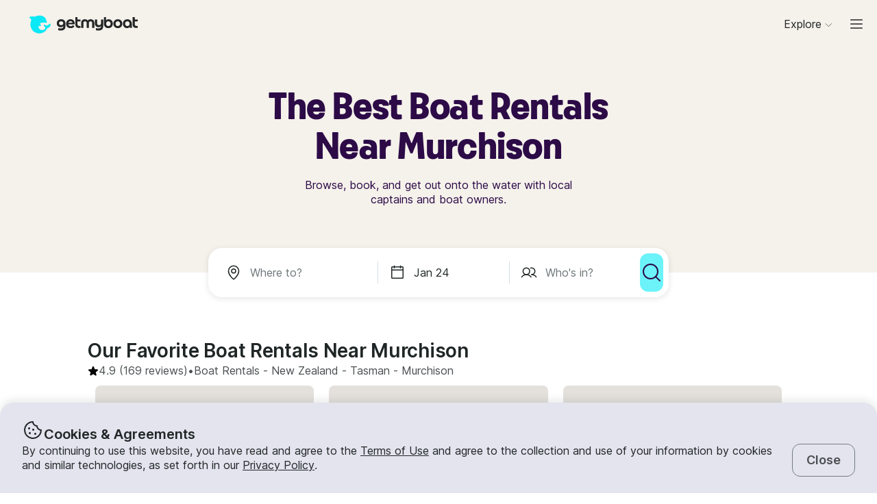

--- FILE ---
content_type: text/html; charset=utf-8
request_url: https://www.getmyboat.com/boat-rental/Murchison--Tasman--New-Zealand/
body_size: 61810
content:
<!DOCTYPE html><html lang="en" dir="ltr"><head><link rel="preconnect" href="https://assets.getmyboat.com"/><link rel="dns-prefetch" href="https://assets.getmyboat.com"/><link rel="preconnect" href="https://img.getmyboat.com"/><link rel="dns-prefetch" href="https://img.getmyboat.com"/><link rel="alternate" hrefLang="en" href="https://www.getmyboat.com/boat-rental/Murchison--Tasman--New-Zealand/"/><link rel="alternate" hrefLang="ja" href="https://www.getmyboat.com/ja/boat-rental/Murchison--Tasman--New-Zealand/"/><link rel="alternate" hrefLang="es" href="https://www.getmyboat.com/es/boat-rental/Murchison--Tasman--New-Zealand/"/><link rel="alternate" hrefLang="fr" href="https://www.getmyboat.com/fr/boat-rental/Murchison--Tasman--New-Zealand/"/><link rel="alternate" hrefLang="pt" href="https://www.getmyboat.com/pt/boat-rental/Murchison--Tasman--New-Zealand/"/><link rel="alternate" hrefLang="x-default" href="https://www.getmyboat.com/boat-rental/Murchison--Tasman--New-Zealand/"/><meta charSet="utf-8"/><meta name="viewport" content="initial-scale=1.0, width=device-width"/><meta name="msvalidate.01" content="FD387DB8BE9E3AC7D5083CE6D4021C20"/><meta http-equiv="content-language" content="en"/><meta name="msapplication-TileColor" content="#ffffff"/><meta name="msapplication-config" content="/favicons/browserconfig.xml"/><meta name="theme-color" content="#ffffff"/><meta name="google-site-verification" content="nv811terVIIzPPxnXEvsq9uF7AOSDyiXjoX4fp5swXY"/><link rel="apple-touch-icon" sizes="76x76" href="/favicons/apple-touch-icon.png"/><link rel="icon" href="/favicon.ico"/><link rel="icon" type="image/png" sizes="32x32" href="/favicons/favicon-32x32.png"/><link rel="icon" type="image/png" sizes="16x16" href="/favicons/favicon-16x16.png"/><link rel="mask-icon" href="/favicons/safari-pinned-tab.svg" color="#5bbad5"/><link rel="manifest" href="/favicons/site.webmanifest"/><link rel="icon" href="/favicons/favicon.ico"/><link rel="manifest" href="/static/manifest.json"/><link rel="canonical" href="https://www.getmyboat.com/boat-rental/Murchison--Tasman--New-Zealand/"/><title>Murchison Boat Rentals 2026 ⛵ | Getmyboat</title><meta name="description" content="Find and book boat rentals in Murchison, Tasman for the 2026 season. Getmyboat is the world&#x27;s #1 boat rental app with over 100,000 boat rental listings and over 350,000 5-star reviews."/><meta property="og:site_name" content="Getmyboat.com"/><meta property="og:type" content="website"/><meta property="og:url" content="https://www.getmyboat.com/boat-rental/Murchison--Tasman--New-Zealand/"/><meta property="og:title" content="Murchison Boat Rentals 2026 ⛵"/><meta property="og:image" content="https://www.getmyboat.com/static-images/open-graph-2024.png"/><meta property="og:description" content="Find and book boat rentals in Murchison, Tasman for the 2026 season. Getmyboat is the world&#x27;s #1 boat rental app with over 100,000 boat rental listings and over 350,000 5-star reviews."/><script type="application/ld+json">{"@context":"https://schema.org","@type":"Product","name":"Boat Rentals","aggregateRating":{"@type":"AggregateRating","ratingValue":4.9,"reviewCount":500000,"bestRating":5,"worstRating":1},"review":[{"@type":"Review","reviewRating":{"@type":"Rating","ratingValue":5},"author":{"@type":"Person","name":"Melissa"},"reviewBody":"We had the best afternoon out on the harbour with Tim. The boat is great, super comfortable leather seats on the back deck. The splash pad was awesome, especially for our young kids to be able to hang out in there. We also had a play on the stand up paddle board. \nTim was really helpful and responsive, but also retreated to the front deck to give us privacy when we were sitting together eating etc.\nI highly recommend taking a cruise with Tim, we would love to do it again soon!"},{"@type":"Review","reviewRating":{"@type":"Rating","ratingValue":5},"author":{"@type":"Person","name":"Jennifer"},"reviewBody":"We had a wonderful day on the water with Jenny and Tim, and it was easily the highlight of our time in Sydney. \n\nJenny was incredibly responsive from the start and provided welcomed guidance in advance on weather and water conditions to make our time as enjoyable as possible. Accurate and detailed instructions were provided about where to meet the boat, and they arrived right on time. \n\nTim was a wonderfully welcoming and gracious host, showing us around the boat (including safety equipment) and offering access to all of the listed amenities. \n\nThe boat is beautiful, and I highly recommend Jenny and Tim. I hope we have the opportunity to join them again on a future trip to Sydney!"},{"@type":"Review","reviewRating":{"@type":"Rating","ratingValue":5},"author":{"@type":"Person","name":"Jan"},"reviewBody":"Johny is very responsive and helpful to all requests and questions from the very beginning to the end of the rental. He is a highly skilled engineer who sails his own boat refurbished to perfection by himself. We had a superb experience for NYE and got a premium location for watching fireworks thanks to Johny. The boat had all the features that we required and is very well propped for gatherings and celebrations."},{"@type":"Review","reviewRating":{"@type":"Rating","ratingValue":5},"author":{"@type":"Person","name":"Shelli"},"reviewBody":"If you have given even a vague thought to doing this, just do it! Our couple of days on this fabulous boat, with Phil as our skipper, is a top highlight of our month long trip in New Zealand. Marlborough Sound is stunningly beautiful; Phil is exceptionally knowledgeable, hospitable, and just lovely; Deb is super communicative; and their boat is comfortable, so well appointed and a superb way to spend time in this jaw-droppingly beautiful part of this extraordinary country. Thank you Deb and Phil, it was wonderful."},{"@type":"Review","reviewRating":{"@type":"Rating","ratingValue":5},"author":{"@type":"Person","name":"Emily"},"reviewBody":"Johny was awesome, always got back to me with any questions when we were planning. The boat set up is great, would book again and highly recommend! Thanks again!"},{"@type":"Review","reviewRating":{"@type":"Rating","ratingValue":5},"author":{"@type":"Person","name":"Arch John"},"reviewBody":"Had an amazing time. They were very prompt and accommodating to all my questions prior to the charter. During the charter itself, they were very friendly and attentive. They even arranged right away the food that we brought it. Everything was in the right spot. Worth every dollar spent. Till our next charter with them."}]}</script><script type="application/ld+json">{"@context":"https://schema.org","@type":"BreadcrumbList","itemListElement":[{"@type":"ListItem","name":"Boat Rentals","position":1,"item":"https://www.getmyboat.com/boat-rental/"},{"@type":"ListItem","name":"New Zealand","position":2,"item":"https://www.getmyboat.com/boat-rental/New-Zealand/"},{"@type":"ListItem","name":"Tasman","position":3,"item":"https://www.getmyboat.com/boat-rental/Tasman--New-Zealand/"},{"@type":"ListItem","name":"Murchison","position":4,"item":"https://www.getmyboat.com/boat-rental/Murchison--Tasman--New-Zealand/"}]}</script><meta name="next-head-count" content="37"/><link rel="preload" href="https://assets.getmyboat.com/font/inter/v13/UcC73FwrK3iLTeHuS_fvQtMwCp50KnMa1ZL7W0Q5nw.woff2" as="font" type="font/woff2" crossorigin="anonymous"/><link rel="preload" href="https://assets.getmyboat.com/font/inter/v13/UcC73FwrK3iLTeHuS_fvQtMwCp50KnMq15j8eUYDufrQOqx5yT-ZImwVe1drm7Ms-wXjzeSVUquFmneI46O5lmp6UknE.woff2" as="font" type="font/woff2" crossorigin="anonymous"/><link rel="preload" href="https://assets.getmyboat.com/font/komplekt/v1/Komplekt060-Bold.woff2" as="font" type="font/woff2" crossorigin="anonymous"/><style>
@font-face{font-family:'Inter';font-style:normal;font-weight:200;font-display:swap;src:url(https://assets.getmyboat.com/font/inter/v13/UcC73FwrK3iLTeHuS_fvQtMwCp50KnMa1ZL7W0Q5nw.woff2) format('woff2');unicode-range:U+0000-00FF,U+0131,U+0152-0153,U+02BB-02BC,U+02C6,U+02DA,U+02DC,U+0304,U+0308,U+0329,U+2000-206F,U+2074,U+20AC,U+2122,U+2191,U+2193,U+2212,U+2215,U+FEFF,U+FFFD;}
@font-face{font-family:'Inter';font-style:normal;font-weight:400;font-display:swap;src:url(https://assets.getmyboat.com/font/inter/v13/UcC73FwrK3iLTeHuS_fvQtMwCp50KnMa1ZL7W0Q5nw.woff2) format('woff2');unicode-range:U+0000-00FF,U+0131,U+0152-0153,U+02BB-02BC,U+02C6,U+02DA,U+02DC,U+0304,U+0308,U+0329,U+2000-206F,U+2074,U+20AC,U+2122,U+2191,U+2193,U+2212,U+2215,U+FEFF,U+FFFD;}
@font-face{font-family:'Inter';font-style:normal;font-weight:600;font-display:swap;src:url(https://assets.getmyboat.com/font/inter/v13/UcC73FwrK3iLTeHuS_fvQtMwCp50KnMa1ZL7W0Q5nw.woff2) format('woff2');unicode-range:U+0000-00FF,U+0131,U+0152-0153,U+02BB-02BC,U+02C6,U+02DA,U+02DC,U+0304,U+0308,U+0329,U+2000-206F,U+2074,U+20AC,U+2122,U+2191,U+2193,U+2212,U+2215,U+FEFF,U+FFFD;}
@font-face{font-family:'Inter';font-style:normal;font-weight:900;font-display:swap;src:url(https://assets.getmyboat.com/font/inter/v13/UcC73FwrK3iLTeHuS_fvQtMwCp50KnMa1ZL7W0Q5nw.woff2) format('woff2');unicode-range:U+0000-00FF,U+0131,U+0152-0153,U+02BB-02BC,U+02C6,U+02DA,U+02DC,U+0304,U+0308,U+0329,U+2000-206F,U+2074,U+20AC,U+2122,U+2191,U+2193,U+2212,U+2215,U+FEFF,U+FFFD;}
@font-face{font-family:'Inter';font-style:normal;font-weight:200;font-display:swap;src:url(https://assets.getmyboat.com/font/inter/v13/UcC73FwrK3iLTeHuS_fvQtMwCp50KnMq15j8eUYDufrQOqx5yT-ZImwVe1drm7Ms-wXjzeSVUquFmneI46O5lmp6UknE.woff2) format('woff2');unicode-range:U+62F,U+2E,U+625,U+20A1,U+20AA,U+20B9,U+20A9,U+20B1,U+142,U+20BD,U+E3F,U+20BA,U+20AB;}
@font-face{font-family:'Inter';font-style:normal;font-weight:400;font-display:swap;src:url(https://assets.getmyboat.com/font/inter/v13/UcC73FwrK3iLTeHuS_fvQtMwCp50KnMq15j8eUYDufrQOqx5yT-ZImwVe1drm7Ms-wXjzeSVUquFmneI46O5lmp6UknE.woff2) format('woff2');unicode-range:U+62F,U+2E,U+625,U+20A1,U+20AA,U+20B9,U+20A9,U+20B1,U+142,U+20BD,U+E3F,U+20BA,U+20AB;}
@font-face{font-family:'Inter';font-style:normal;font-weight:600;font-display:swap;src:url(https://assets.getmyboat.com/font/inter/v13/UcC73FwrK3iLTeHuS_fvQtMwCp50KnMq15j8eUYDufrQOqx5yT-ZImwVe1drm7Ms-wXjzeSVUquFmneI46O5lmp6UknE.woff2) format('woff2');unicode-range:U+62F,U+2E,U+625,U+20A1,U+20AA,U+20B9,U+20A9,U+20B1,U+142,U+20BD,U+E3F,U+20BA,U+20AB;}
@font-face{font-family:'Inter';font-style:normal;font-weight:900;font-display:swap;src:url(https://assets.getmyboat.com/font/inter/v13/UcC73FwrK3iLTeHuS_fvQtMwCp50KnMq15j8eUYDufrQOqx5yT-ZImwVe1drm7Ms-wXjzeSVUquFmneI46O5lmp6UknE.woff2) format('woff2');unicode-range:U+62F,U+2E,U+625,U+20A1,U+20AA,U+20B9,U+20A9,U+20B1,U+142,U+20BD,U+E3F,U+20BA,U+20AB;}
@font-face{font-family:'Komplekt';font-style:normal;font-weight:700;font-display:swap;src:url(https://assets.getmyboat.com/font/komplekt/v1/Komplekt060-Bold.woff2) format('woff2');}
@font-face{font-family:'Inter Fallback';ascent-override:94%;descent-override:22%;line-gap-override:3%;size-adjust:102%;src:local('Arial');}
@font-face{font-family:'Komplekt Fallback';ascent-override:81%;descent-override:25%;line-gap-override:8%;size-adjust:92%;src:local('Arial');}</style><link rel="preload" href="https://assets.getmyboat.com/_next/static/css/3f2e04a9f5c4c7c9.css" as="style"/><link rel="stylesheet" href="https://assets.getmyboat.com/_next/static/css/3f2e04a9f5c4c7c9.css" data-n-g=""/><link rel="preload" href="https://assets.getmyboat.com/_next/static/css/be733e64862d0dbb.css" as="style"/><link rel="stylesheet" href="https://assets.getmyboat.com/_next/static/css/be733e64862d0dbb.css" data-n-p=""/><link rel="preload" href="https://assets.getmyboat.com/_next/static/css/70e6782d16d7c209.css" as="style"/><link rel="stylesheet" href="https://assets.getmyboat.com/_next/static/css/70e6782d16d7c209.css" data-n-p=""/><link rel="preload" href="https://assets.getmyboat.com/_next/static/css/1932bee855687de2.css" as="style"/><link rel="stylesheet" href="https://assets.getmyboat.com/_next/static/css/1932bee855687de2.css" data-n-p=""/><link rel="preload" href="https://assets.getmyboat.com/_next/static/css/a9e9a9f334fbfcea.css" as="style"/><link rel="stylesheet" href="https://assets.getmyboat.com/_next/static/css/a9e9a9f334fbfcea.css" data-n-p=""/><link rel="preload" href="https://assets.getmyboat.com/_next/static/css/2b2c9c1d357e924a.css" as="style"/><link rel="stylesheet" href="https://assets.getmyboat.com/_next/static/css/2b2c9c1d357e924a.css" data-n-p=""/><link rel="preload" href="https://assets.getmyboat.com/_next/static/css/229ccfe3a69fe746.css" as="style"/><link rel="stylesheet" href="https://assets.getmyboat.com/_next/static/css/229ccfe3a69fe746.css"/><link rel="preload" href="https://assets.getmyboat.com/_next/static/css/e3fdd3ff64dd1fb5.css" as="style"/><link rel="stylesheet" href="https://assets.getmyboat.com/_next/static/css/e3fdd3ff64dd1fb5.css"/><link rel="preload" href="https://assets.getmyboat.com/_next/static/css/d2e1c125c3c73d3a.css" as="style"/><link rel="stylesheet" href="https://assets.getmyboat.com/_next/static/css/d2e1c125c3c73d3a.css"/><link rel="preload" href="https://assets.getmyboat.com/_next/static/css/6f8e4047e5a99a81.css" as="style"/><link rel="stylesheet" href="https://assets.getmyboat.com/_next/static/css/6f8e4047e5a99a81.css"/><link rel="preload" href="https://assets.getmyboat.com/_next/static/css/8c165f251e43bac3.css" as="style"/><link rel="stylesheet" href="https://assets.getmyboat.com/_next/static/css/8c165f251e43bac3.css"/><link rel="preload" href="https://assets.getmyboat.com/_next/static/css/e2e413d96ea48075.css" as="style"/><link rel="stylesheet" href="https://assets.getmyboat.com/_next/static/css/e2e413d96ea48075.css"/><link rel="preload" href="https://assets.getmyboat.com/_next/static/css/1dbb2d16c33404d6.css" as="style"/><link rel="stylesheet" href="https://assets.getmyboat.com/_next/static/css/1dbb2d16c33404d6.css"/><noscript data-n-css=""></noscript><script defer="" nomodule="" src="https://assets.getmyboat.com/_next/static/chunks/polyfills-42372ed130431b0a.js"></script><script defer="" src="https://assets.getmyboat.com/_next/static/chunks/7434-f166ee29a7927edf.js"></script><script defer="" src="https://assets.getmyboat.com/_next/static/chunks/5675-aeef64527e77756f.js"></script><script defer="" src="https://assets.getmyboat.com/_next/static/chunks/7484-e1d5ec7f9012897c.js"></script><script defer="" src="https://assets.getmyboat.com/_next/static/chunks/3945.8e3e1000986d444c.js"></script><script defer="" src="https://assets.getmyboat.com/_next/static/chunks/1572.25641080a1bb85af.js"></script><script defer="" src="https://assets.getmyboat.com/_next/static/chunks/741.4e58318fc20270ca.js"></script><script src="https://assets.getmyboat.com/_next/static/chunks/webpack-59ad871934129213.js" defer=""></script><script src="https://assets.getmyboat.com/_next/static/chunks/framework-c6ee5607585ef091.js" defer=""></script><script src="https://assets.getmyboat.com/_next/static/chunks/main-b4f6316fc955108b.js" defer=""></script><script src="https://assets.getmyboat.com/_next/static/chunks/pages/_app-9fb3a5534f11a27c.js" defer=""></script><script src="https://assets.getmyboat.com/_next/static/chunks/2406-6ae3f2722f30dd0f.js" defer=""></script><script src="https://assets.getmyboat.com/_next/static/chunks/3253-eb5c4ec3260c6e91.js" defer=""></script><script src="https://assets.getmyboat.com/_next/static/chunks/7696-d330f21629e7c1b0.js" defer=""></script><script src="https://assets.getmyboat.com/_next/static/chunks/80-632d6fc5fd99ad4a.js" defer=""></script><script src="https://assets.getmyboat.com/_next/static/chunks/4843-5ebb1f95ec1c7172.js" defer=""></script><script src="https://assets.getmyboat.com/_next/static/chunks/4916-7de996c7fd204e42.js" defer=""></script><script src="https://assets.getmyboat.com/_next/static/chunks/1614-d7fe73c63d49c5e9.js" defer=""></script><script src="https://assets.getmyboat.com/_next/static/chunks/8980-7f2a3dbca2891917.js" defer=""></script><script src="https://assets.getmyboat.com/_next/static/chunks/401-b3c2f38606b285a7.js" defer=""></script><script src="https://assets.getmyboat.com/_next/static/chunks/4175-d18674a9866eeddf.js" defer=""></script><script src="https://assets.getmyboat.com/_next/static/chunks/5793-1e1ceb6b254793c3.js" defer=""></script><script src="https://assets.getmyboat.com/_next/static/chunks/pages/boat-rental/%5B%5B...slug%5D%5D-9fa3caf5563deca4.js" defer=""></script><script src="https://assets.getmyboat.com/_next/static/XwmKSGkQ5qiJg-ht-qJ4s/_buildManifest.js" defer=""></script><script src="https://assets.getmyboat.com/_next/static/XwmKSGkQ5qiJg-ht-qJ4s/_ssgManifest.js" defer=""></script></head><body><div id="__next"><div class="Layout_root__eLQ6s Layout_root_withFixedHeader__FVPrZ Layout_root_withFixedHeaderMobile__Et9t0 Layout_root_overscroll-ivory__PrXYO"><div class="CookieContent_root___H3Ig"><div class="CookieContent_title__eV9Wy"><div class="CookieContent_icon__GVVIx"><svg width="32" height="32" viewBox="0 0 32 32"><use xlink:href="/_next/static/media/icons.2f3f20e4.svg#cookie" aria-hidden="true"></use></svg></div><h3 class="Typography_root__zuNrA Typography_root_heading-5__SIAEL Typography_root_semibold__FBX6y Typography_root_body-xl_bp-m__j_Fl9">Cookies &amp; Agreements</h3></div><div class="CookieContent_content__5qXyB"><div class="CookieContent_description__Lvk3k"><p class="Typography_root__zuNrA Typography_root_body-l__V3dEk Typography_root_regular__01DTl">By continuing to use this website, you have read and agree to the <a role="button" href="/legal/terms/">Terms of Use</a> and agree to the collection and use of your information by cookies and similar technologies, as set forth in our <a role="button" href="/legal/privacy-policy/">Privacy Policy</a>.</p></div><button type="button" tabindex="0" class="Button_root__7NqrO Button_root_tertiary__BB99k Button_root_medium__EoF7d Button_root_fitWidthFromBreakpointM__nyGd_"><span class="Button_label__NF4BG">Close</span></button></div></div><header class="Header_ivory__syRqN Header_root__7VPSm Header_root_fixed__JWNLN Header_root_scrollIsAtTop__JYwlB" id="header" data-cwv="header"><div class="Header_sectionWrapper__MzjWP"><a class="Header_logoWrapper__uauWy" href="/"><img src="/static-images/gmb-logo-color.svg" width="200" height="40" alt="Getmyboat Logo" fetchpriority="high" class="Logo_root__TVZBP"/></a></div><nav class="Navigation_root__sg3vj"><ul class="Navigation_menu__PAUQW"><li class="DestinationNavigation_root__cVO69"><div data-test="destination-nav" class="DestinationNavigation_dropdown__kiMlM"><button type="button" class="NavDropdown_button__2tBkk" aria-label="Browse"><span class="DestinationNavigation_heading__kl1ow">Explore</span><svg class="NavDropdown_chevron___RgmI NavDropdown_chevron_shouldPersistMediumAndUp__d23BF"><use xlink:href="/_next/static/media/nav-icons.167c7c97.svg#chevron"></use></svg></button></div></li><li class="Navigation_item__pc1lg Navigation_item_mainNav__58tan Navigation_item_anonymous__n21Oj"><a role="button" class="Navigation_link__QjhLE Navigation_link_mainNav__LKHnx Navigation_link_anonymous__kR2m5 Navigation_link_anonymous__kR2m5" title="" href="/admin/listings/"><span class="Navigation_children__TCkR8 children_mainNav children_anonymous">List Your Boat</span></a></li><li class="Navigation_item__pc1lg Navigation_item_mainNav__58tan Navigation_item_anonymous__n21Oj"><label for="language" class="LanguageSelector_trigger___UpCu"><svg class="LanguageSelector_icon__WERxo" width="20" height="20" viewBox="0 0 32 32"><use xlink:href="/_next/static/media/icons.2f3f20e4.svg#translate" aria-hidden="true"></use></svg><select id="language" class="LanguageSelector_select__60kl5"><option value="en" disabled="" selected="">EN</option><option value="es">ES</option><option value="fr">FR</option><option value="ja">JA</option><option value="pt">PT</option></select></label></li><li class="Navigation_item__pc1lg Navigation_item_mainNav__58tan Navigation_item_anonymous__n21Oj"><div class="CurrencySelectorInput_root__c01cJ root_size-3 CurrencySelectorInput_root_topNav__Mp_fS"><label for="currency" class="CurrencySelectorInput_trigger__u24QY trigger_size-3"><select aria-label="Currency selector" id="currency" class="CurrencySelectorInput_dropdown__a1BL_ CurrencySelectorInput_dropdown_size-3__vuak8 CurrencySelectorInput_dropdown_topNav__uQOYI"><optgroup label="——————"><option value="CAD" class="option">CA $</option><option value="EUR" class="option">EUR €</option><option value="USD" disabled="" class="option" selected="">US $</option></optgroup><optgroup label="——————"><option value="AED" class="option">AED د.إ</option><option value="ARS" class="option">AR $</option><option value="AUD" class="option">AU $</option><option value="BRL" class="option">BR $</option><option value="CAD" class="option">CA $</option><option value="CHF" class="option">CHF Fr</option><option value="CNY" class="option">CNY ¥</option><option value="CRC" class="option">CRC ₡</option><option value="DKK" class="option">DKK Kr</option><option value="EUR" class="option">EUR €</option><option value="GBP" class="option">GBP £</option><option value="HKD" class="option">HK $</option><option value="IDR" class="option">IDR Rp</option><option value="ILS" class="option">ILS ₪</option><option value="INR" class="option">INR ₹</option><option value="ISK" class="option">ISK kr</option><option value="JPY" class="option">JPY ¥</option><option value="KES" class="option">KES KSh</option><option value="KRW" class="option">KRW W</option><option value="MAD" class="option">MAD</option><option value="MXN" class="option">MX $</option><option value="MYR" class="option">MYR RM</option><option value="NOK" class="option">NOK kr</option><option value="NZD" class="option">NZ $</option><option value="PEN" class="option">PEN S/</option><option value="PHP" class="option">PHP ₱</option><option value="PLN" class="option">PLN zł</option><option value="RUB" class="option">RUB ₽</option><option value="SEK" class="option">SEK kr</option><option value="SGD" class="option">SG $</option><option value="THB" class="option">THB ฿</option><option value="TRY" class="option">TRY ₺</option><option value="TWD" class="option">TW $</option><option value="USD" disabled="" class="option" selected="">US $</option><option value="VND" class="option">VND ₫</option><option value="ZAR" class="option">ZAR R</option></optgroup></select></label></div></li><li class="Navigation_item__pc1lg Navigation_item_mainNav__58tan Navigation_item_anonymous__n21Oj Navigation_item_login__E0TgM"><a href="/s/auth/login/" class="Navigation_link__QjhLE Navigation_link_mainNav__LKHnx Navigation_link_anonymous__kR2m5">Sign In</a></li><li class="Navigation_item__pc1lg Navigation_item_mainNav__58tan Navigation_item_anonymous__n21Oj"><a href="/s/auth/register/" tabindex="0" class="Button_root__7NqrO Button_root_tertiary__BB99k Button_root_small__MFIeh"><span class="Button_label__NF4BG">Create Account</span></a></li><li class="Navigation_item__pc1lg Navigation_item_mainNav__58tan Navigation_item_anonymous__n21Oj Navigation_item_dropdown__OUE5F"><div class="screenSizeWrapper Navigation_screenSizeWrapper_mDown__UR4wv"><button type="button" class="NavModal_button__jlMz_" aria-label="Main menu"><div class="Navigation_hamburger__DOzeg"><svg width="24" height="24" viewBox="0 0 32 32"><use xlink:href="/_next/static/media/icons.2f3f20e4.svg#menu" aria-hidden="true"></use></svg></div></button></div><div class="screenSizeWrapper Navigation_screenSizeWrapper_m__1J82N"><div data-test="MainMenuDropDown" class="Navigation_link__QjhLE Navigation_link_mainNav__LKHnx Navigation_link_anonymous__kR2m5"><button type="button" class="NavDropdown_button__2tBkk" aria-label="Main menu"><div class="Navigation_hamburger__DOzeg"><svg width="24" height="24" viewBox="0 0 32 32"><use xlink:href="/_next/static/media/icons.2f3f20e4.svg#menu" aria-hidden="true"></use></svg></div></button></div></div></li></ul></nav></header><div class="PitchPageLayout_root__TXUsC PitchPageLayout_root_ivory__hRJnN PitchPageLayout_root_headerWithSearch__fx2zJ root_hasBackgroundColor"><section class="PitchPageLayout_inner__bXnQN"><div class="DlpHeader_header__PIasp"><div class="DlpHeader_title__eTIk9"><h1 class="Typography_root__zuNrA Typography_root_body-l__V3dEk Typography_root_semibold__FBX6y">The Best Boat Rentals Near Murchison</h1></div><div class="DlpHeader_subTitle__J2LWS"><h2 class="Typography_root__zuNrA Typography_root_body-l__V3dEk Typography_root_regular__01DTl">Browse, book, and get out onto the water with local captains and boat owners.</h2></div></div></section><div class="DlpHeader_searchBar__HtO_E"><div class="SearchHeroLayout_root__kZp_P hero SearchHeroLayout_theme-white__ljrD4" data-cwv="search--hero"><div class="SearchHeroLayout_inputs__thaMu hero"><div class="SearchHeroLayout_location___mRT5"><label class="Inputs_label__d8u_E Inputs_heroVariant__YVnIV"><div class="Inputs_icon__bDTMg"><svg width="24" height="24" viewBox="0 0 32 32" data-test="whereIcon-icon"><use xlink:href="/_next/static/media/icons.2f3f20e4.svg#pin" aria-hidden="true"></use></svg></div><input aria-activedescendant="" aria-autocomplete="list" aria-controls="hero-menu" aria-expanded="false" aria-labelledby="hero-label" autoComplete="off" id="hero-input" role="combobox" autoCorrect="off" spellcheck="false" placeholder="Where to?" name="where-input" class="Inputs_input__QZHYr Inputs_heroVariant__YVnIV Inputs_showIcon__KiaIw" data-test="whereSearchInput" data-cwv="search--where" value=""/></label><div class="PopoverInputs_popovers__lxF8L heroVariant"><div class="PopoverInputs_location__d6biO heroVariant" style="max-width:auto"><div class="LocationAutocompleteList_root__C5BYs heroVariant LocationAutocompleteList_shadow__HjENr" style="--popover-height:undefinedpx"><div><ul id="hero-menu" role="listbox" aria-labelledby="hero-label" class="LocationAutocompleteList_placesResults__Q7nbh"></ul></div></div></div></div></div><div class="SearchHeroLayout_divider__jTi2o"></div><div class="SearchHeroLayout_dates__QGbEC hero"><label class="Inputs_label__d8u_E Inputs_heroVariant__YVnIV" tabindex="-1"><div class="Inputs_icon__bDTMg"><svg width="24" height="24" viewBox="0 0 32 32" data-test="when-icon"><use xlink:href="/_next/static/media/icons.2f3f20e4.svg#calendar" aria-hidden="true"></use></svg></div><input readonly="" class="Inputs_input__QZHYr Inputs_heroVariant__YVnIV Inputs_showIcon__KiaIw" placeholder="When?" name="when-input" enterKeyHint="next" data-test="whenSearchInput" data-cwv="search--when" value="Jan 24"/></label><div class="PopoverInputs_popovers__lxF8L heroVariant"><div class="PopoverInputs_dates__NeS8l"></div></div></div><div class="SearchHeroLayout_divider__jTi2o"></div><div class="SearchHeroLayout_guests__xrAG_ hero"><label class="Inputs_label__d8u_E Inputs_heroVariant__YVnIV" tabindex="-1"><div class="Inputs_icon__bDTMg"><svg width="24" height="24" viewBox="0 0 32 32" data-test="who-icon"><use xlink:href="/_next/static/media/icons.2f3f20e4.svg#people" aria-hidden="true"></use></svg></div><input readonly="" class="Inputs_input__QZHYr Inputs_heroVariant__YVnIV Inputs_showIcon__KiaIw" placeholder="Who&#x27;s in?" name="who-input" enterKeyHint="search" data-test="whoSearchInput" data-cwv="search--who" value=""/></label><div class="PopoverInputs_popovers__lxF8L heroVariant"><div class="PopoverInputs_guests__OSwqu"></div></div></div></div><div class="SearchHeroLayout_buttonMobile__FMLZQ"><button type="button" tabindex="0" class="Button_root__7NqrO Button_root_primary-blue__EA_CG Button_root_medium__EoF7d Button_root_iconOnly__T9t7s Button_root_fitWidth__oHKmf Button_root_rounded__am9Pt" data-test="searchButton-button" title="Search"><span class="Button_label__NF4BG"><svg width="24" height="24" viewBox="0 0 32 32"><use xlink:href="/_next/static/media/icons.2f3f20e4.svg#magnifying-glass" aria-hidden="true"></use></svg></span></button></div><div class="SearchHeroLayout_buttonDesktop__dF6KX"><button type="button" tabindex="0" class="Button_root__7NqrO Button_root_primary-blue__EA_CG Button_root_large___kD7T Button_root_iconOnly__T9t7s Button_root_fitWidth__oHKmf" data-test="searchButton-button" title="Search"><span class="Button_label__NF4BG"><svg width="32" height="32" viewBox="0 0 32 32"><use xlink:href="/_next/static/media/icons.2f3f20e4.svg#magnifying-glass" aria-hidden="true"></use></svg></span></button></div></div></div></div><div class="DlpRoot_wrapper__lXUWb"><div class="DlpRoot_stackedSection__J8lw_"><div class="DlpLayout_root__1LrK6"><section class="DlpLayout_inner__lT8nz"><div class="DlpListings_root___likz" data-gulper-section="Search"><div class="DlpListings_heading__MWeDz"><h3 class="Typography_root__zuNrA Typography_root_heading-3__cEUF1 Typography_root_semibold__FBX6y">Our Favorite Boat Rentals Near Murchison</h3><div class="DlpListings_pageStats__Iomyp"><div class="DlpPageStats_root__lHPRD"><div class="DlpPageStats_iconAndReviews__ZjsMT"><svg class="DlpPageStats_icon__2DVx9" width="16" height="16" viewBox="0 0 32 32"><use xlink:href="/_next/static/media/icons.2f3f20e4.svg#star-filled" aria-hidden="true"></use></svg><a href="#reviews"><p class="Typography_root__zuNrA Typography_root_body-l__V3dEk">4.9<!-- --> (169 reviews)</p></a><p class="Typography_root__zuNrA Typography_root_body-l__V3dEk"> • </p></div><ul class="DlpBreadcrumbs_root__14La5"><li class="DlpBreadcrumbs_breadcrumbItem__zXQcR"><a role="button" href="/boat-rental/"><p class="Typography_root__zuNrA Typography_root_body-l__V3dEk Typography_root_regular__01DTl">Boat Rentals</p></a><p class="Typography_root__zuNrA Typography_root_body-l__V3dEk Typography_root_regular__01DTl"> - </p></li><li class="DlpBreadcrumbs_breadcrumbItem__zXQcR"><a role="button" href="/boat-rental/New-Zealand/"><p class="Typography_root__zuNrA Typography_root_body-l__V3dEk Typography_root_regular__01DTl">New Zealand</p></a><p class="Typography_root__zuNrA Typography_root_body-l__V3dEk Typography_root_regular__01DTl"> - </p></li><li class="DlpBreadcrumbs_breadcrumbItem__zXQcR"><a role="button" href="/boat-rental/Tasman--New-Zealand/"><p class="Typography_root__zuNrA Typography_root_body-l__V3dEk Typography_root_regular__01DTl">Tasman</p></a><p class="Typography_root__zuNrA Typography_root_body-l__V3dEk Typography_root_regular__01DTl"> - </p></li><li class="DlpBreadcrumbs_breadcrumbItem__zXQcR"><p class="Typography_root__zuNrA Typography_root_body-l__V3dEk Typography_root_regular__01DTl">Murchison</p></li></ul></div></div></div><div class="Carousel_container__X5bwo"><div class="Carousel_viewport__s30nF"><ul class="Carousel_list___UzPx"><li><div class="ListingCard_root__JPE5E" data-gulper-item="5Yrx8BN8"><a role="button" data-test="ListingCard-link" aria-label="Tours in Tekoa Range" class="ListingCard_link__R0Cf4" href="/trips/5Yrx8BN8/"></a><div class="ListingCard_contents__2FxQP"><div class="ListingCard_imageContainer__rrOb_"><div class="ListingCardImage_root__fRUvT"><a role="button" data-test="ListingCard-link" aria-label="Tours in Tekoa Range" class="ListingCardImage_link__83ZgE" href="/trips/5Yrx8BN8/"><picture class="Img_root__HJqPs Img_root_withPlaceholder__vKkfa Img_root_withRoundedCornersLg__1X6_8 root_withIntrinsicSizing Img_root_fixed__uRQug" style="padding-bottom:64.81481481481481%"><source srcSet="https://img.getmyboat.com/images/599420087ab23/boat-rentals-tekoa-range-canterbury-processed.jpg?q=50&amp;fit=crop&amp;w=426&amp;h=276&amp;dpr=1 1x, https://img.getmyboat.com/images/599420087ab23/boat-rentals-tekoa-range-canterbury-processed.jpg?q=50&amp;fit=crop&amp;w=426&amp;h=276&amp;dpr=2 2x" media="only screen and (min-width: 1130px)" width="426" height="276"/><source srcSet="https://img.getmyboat.com/images/599420087ab23/boat-rentals-tekoa-range-canterbury-processed.jpg?q=50&amp;fit=crop&amp;w=350&amp;h=227&amp;dpr=1 1x, https://img.getmyboat.com/images/599420087ab23/boat-rentals-tekoa-range-canterbury-processed.jpg?q=50&amp;fit=crop&amp;w=350&amp;h=227&amp;dpr=2 2x" media="only screen and (min-width: 950px)" width="350" height="227"/><source srcSet="https://img.getmyboat.com/images/599420087ab23/boat-rentals-tekoa-range-canterbury-processed.jpg?q=50&amp;fit=crop&amp;w=445&amp;h=288&amp;dpr=1 1x, https://img.getmyboat.com/images/599420087ab23/boat-rentals-tekoa-range-canterbury-processed.jpg?q=50&amp;fit=crop&amp;w=445&amp;h=288&amp;dpr=2 2x" media="only screen and (min-width: 551px)" width="445" height="288"/><source srcSet="https://img.getmyboat.com/images/599420087ab23/boat-rentals-tekoa-range-canterbury-processed.jpg?q=50&amp;fit=crop&amp;w=510&amp;h=330&amp;dpr=1 1x, https://img.getmyboat.com/images/599420087ab23/boat-rentals-tekoa-range-canterbury-processed.jpg?q=50&amp;fit=crop&amp;w=510&amp;h=330&amp;dpr=2 2x" media="only screen and (min-width: 420px)" width="510" height="330"/><source srcSet="https://img.getmyboat.com/images/599420087ab23/boat-rentals-tekoa-range-canterbury-processed.jpg?q=50&amp;fit=crop&amp;w=378&amp;h=245&amp;dpr=1 1x, https://img.getmyboat.com/images/599420087ab23/boat-rentals-tekoa-range-canterbury-processed.jpg?q=50&amp;fit=crop&amp;w=378&amp;h=245&amp;dpr=2 2x" media="only screen and (min-width: 0px)" width="378" height="245"/><img src="https://img.getmyboat.com/images/599420087ab23/boat-rentals-tekoa-range-canterbury-processed.jpg?q=50&amp;fit=crop&amp;w=378&amp;h=245" alt="Jet Boat Tours in Hanmer Springs" loading="eager" width="378" height="245" class="Img_image__L2quw Img_image_withIntrinsicSizing__wMzOc Img_image_withRoundedCornersLg__SpFyh Img_image_fixed__c4gKg"/></picture></a></div></div><div class="ListingCardOverview_root__wG978"><div class="ListingCardOverview_overview__Ie2Oi"><span class="ListingCardOverview_heading__QzGHA">Tours in Tekoa Range</span> · <span class="ListingCardOverview_guests__o8_q_">18 guests</span></div><a href="/s/auth/register/" class="ListingFavoriteButton_root__QYBw3 ListingFavoriteButton_root_link__9wyn8" aria-label="favorite listing"><svg width="16" height="16" viewBox="0 0 32 32"><use xlink:href="/_next/static/media/icons.2f3f20e4.svg#heart" aria-hidden="true"></use></svg></a></div><h3 class="ListingCard_title__t_Zkh">Jet Boat Tours in Hanmer Springs</h3><div class="ListingCard_details__6Njix"><span><div class="ListingBadge_root__42SNr root_rating"><div class="ListingBadge_icon__r0zoP icon_rating"><svg width="16" height="16" viewBox="0 0 32 32"><use xlink:href="/_next/static/media/icons.2f3f20e4.svg#star-filled" aria-hidden="true"></use></svg></div>New</div></span><span class="ListingCard_pricingDetails__UItav"><div class="ListingCard_pricing___cEu0"><span class="ListingCard_pricingFormatted__2Ohn0">$73</span><span class="ListingCard_pricingUnit__eoxpQ">/hour</span></div></span></div></div></div></li><li><div class="ListingCard_root__JPE5E" data-gulper-item="lKpnBrar"><a role="button" data-test="ListingCard-link" aria-label="Sailing in Kaiteriteri" class="ListingCard_link__R0Cf4" href="/trips/lKpnBrar/"></a><div class="ListingCard_contents__2FxQP"><div class="ListingCard_imageContainer__rrOb_"><div class="ListingCardImage_root__fRUvT"><a role="button" data-test="ListingCard-link" aria-label="Sailing in Kaiteriteri" class="ListingCardImage_link__83ZgE" href="/trips/lKpnBrar/"><picture class="Img_root__HJqPs Img_root_withPlaceholder__vKkfa Img_root_withRoundedCornersLg__1X6_8 root_withIntrinsicSizing Img_root_fixed__uRQug" style="padding-bottom:64.81481481481481%"><source srcSet="https://img.getmyboat.com/images/62e3ca4b1b3c0/-processed.jpg?q=50&amp;fit=crop&amp;w=426&amp;h=276&amp;dpr=1 1x, https://img.getmyboat.com/images/62e3ca4b1b3c0/-processed.jpg?q=50&amp;fit=crop&amp;w=426&amp;h=276&amp;dpr=2 2x" media="only screen and (min-width: 1130px)" width="426" height="276"/><source srcSet="https://img.getmyboat.com/images/62e3ca4b1b3c0/-processed.jpg?q=50&amp;fit=crop&amp;w=350&amp;h=227&amp;dpr=1 1x, https://img.getmyboat.com/images/62e3ca4b1b3c0/-processed.jpg?q=50&amp;fit=crop&amp;w=350&amp;h=227&amp;dpr=2 2x" media="only screen and (min-width: 950px)" width="350" height="227"/><source srcSet="https://img.getmyboat.com/images/62e3ca4b1b3c0/-processed.jpg?q=50&amp;fit=crop&amp;w=445&amp;h=288&amp;dpr=1 1x, https://img.getmyboat.com/images/62e3ca4b1b3c0/-processed.jpg?q=50&amp;fit=crop&amp;w=445&amp;h=288&amp;dpr=2 2x" media="only screen and (min-width: 551px)" width="445" height="288"/><source srcSet="https://img.getmyboat.com/images/62e3ca4b1b3c0/-processed.jpg?q=50&amp;fit=crop&amp;w=510&amp;h=330&amp;dpr=1 1x, https://img.getmyboat.com/images/62e3ca4b1b3c0/-processed.jpg?q=50&amp;fit=crop&amp;w=510&amp;h=330&amp;dpr=2 2x" media="only screen and (min-width: 420px)" width="510" height="330"/><source srcSet="https://img.getmyboat.com/images/62e3ca4b1b3c0/-processed.jpg?q=50&amp;fit=crop&amp;w=378&amp;h=245&amp;dpr=1 1x, https://img.getmyboat.com/images/62e3ca4b1b3c0/-processed.jpg?q=50&amp;fit=crop&amp;w=378&amp;h=245&amp;dpr=2 2x" media="only screen and (min-width: 0px)" width="378" height="245"/><img src="https://img.getmyboat.com/images/62e3ca4b1b3c0/-processed.jpg?q=50&amp;fit=crop&amp;w=378&amp;h=245" alt="Sports Turissimo Performance Sailing Catamaran - Private Skippered Charter" loading="lazy" width="378" height="245" class="Img_image__L2quw Img_image_withIntrinsicSizing__wMzOc Img_image_withRoundedCornersLg__SpFyh Img_image_fixed__c4gKg"/></picture></a></div></div><div class="ListingCardOverview_root__wG978"><div class="ListingCardOverview_overview__Ie2Oi"><span class="ListingCardOverview_heading__QzGHA">Sailing in Kaiteriteri</span> · <span class="ListingCardOverview_guests__o8_q_">19 guests</span></div><a href="/s/auth/register/" class="ListingFavoriteButton_root__QYBw3 ListingFavoriteButton_root_link__9wyn8" aria-label="favorite listing"><svg width="16" height="16" viewBox="0 0 32 32"><use xlink:href="/_next/static/media/icons.2f3f20e4.svg#heart" aria-hidden="true"></use></svg></a></div><h3 class="ListingCard_title__t_Zkh">Sports Turissimo Performance Sailing Catamaran - Private Skippered Charter</h3><div class="ListingCard_details__6Njix"><span><div class="ListingBadge_root__42SNr root_rating"><div class="ListingBadge_icon__r0zoP icon_rating"><svg width="16" height="16" viewBox="0 0 32 32"><use xlink:href="/_next/static/media/icons.2f3f20e4.svg#star-filled" aria-hidden="true"></use></svg></div>New</div></span><span class="ListingCard_pricingDetails__UItav"><div class="ListingCard_pricing___cEu0"><span class="ListingCard_pricingFormatted__2Ohn0">$196</span><span class="ListingCard_pricingUnit__eoxpQ">/hour</span></div></span></div></div></div></li><li><div class="ListingCard_root__JPE5E" data-gulper-item="2aMgBemK"><a role="button" data-test="ListingCard-link" aria-label="Sailing in Kaiteriteri" class="ListingCard_link__R0Cf4" href="/trips/2aMgBemK/"></a><div class="ListingCard_contents__2FxQP"><div class="ListingCard_imageContainer__rrOb_"><div class="ListingCardImage_root__fRUvT"><a role="button" data-test="ListingCard-link" aria-label="Sailing in Kaiteriteri" class="ListingCardImage_link__83ZgE" href="/trips/2aMgBemK/"><picture class="Img_root__HJqPs Img_root_withPlaceholder__vKkfa Img_root_withRoundedCornersLg__1X6_8 root_withIntrinsicSizing Img_root_fixed__uRQug" style="padding-bottom:64.81481481481481%"><source srcSet="https://img.getmyboat.com/images/174cdf9b-eb4a-4057-a04b-e4dabe936ad5/-processed.jpg?q=50&amp;fit=crop&amp;w=426&amp;h=276&amp;dpr=1 1x, https://img.getmyboat.com/images/174cdf9b-eb4a-4057-a04b-e4dabe936ad5/-processed.jpg?q=50&amp;fit=crop&amp;w=426&amp;h=276&amp;dpr=2 2x" media="only screen and (min-width: 1130px)" width="426" height="276"/><source srcSet="https://img.getmyboat.com/images/174cdf9b-eb4a-4057-a04b-e4dabe936ad5/-processed.jpg?q=50&amp;fit=crop&amp;w=350&amp;h=227&amp;dpr=1 1x, https://img.getmyboat.com/images/174cdf9b-eb4a-4057-a04b-e4dabe936ad5/-processed.jpg?q=50&amp;fit=crop&amp;w=350&amp;h=227&amp;dpr=2 2x" media="only screen and (min-width: 950px)" width="350" height="227"/><source srcSet="https://img.getmyboat.com/images/174cdf9b-eb4a-4057-a04b-e4dabe936ad5/-processed.jpg?q=50&amp;fit=crop&amp;w=445&amp;h=288&amp;dpr=1 1x, https://img.getmyboat.com/images/174cdf9b-eb4a-4057-a04b-e4dabe936ad5/-processed.jpg?q=50&amp;fit=crop&amp;w=445&amp;h=288&amp;dpr=2 2x" media="only screen and (min-width: 551px)" width="445" height="288"/><source srcSet="https://img.getmyboat.com/images/174cdf9b-eb4a-4057-a04b-e4dabe936ad5/-processed.jpg?q=50&amp;fit=crop&amp;w=510&amp;h=330&amp;dpr=1 1x, https://img.getmyboat.com/images/174cdf9b-eb4a-4057-a04b-e4dabe936ad5/-processed.jpg?q=50&amp;fit=crop&amp;w=510&amp;h=330&amp;dpr=2 2x" media="only screen and (min-width: 420px)" width="510" height="330"/><source srcSet="https://img.getmyboat.com/images/174cdf9b-eb4a-4057-a04b-e4dabe936ad5/-processed.jpg?q=50&amp;fit=crop&amp;w=378&amp;h=245&amp;dpr=1 1x, https://img.getmyboat.com/images/174cdf9b-eb4a-4057-a04b-e4dabe936ad5/-processed.jpg?q=50&amp;fit=crop&amp;w=378&amp;h=245&amp;dpr=2 2x" media="only screen and (min-width: 0px)" width="378" height="245"/><img src="https://img.getmyboat.com/images/174cdf9b-eb4a-4057-a04b-e4dabe936ad5/-processed.jpg?q=50&amp;fit=crop&amp;w=378&amp;h=245" alt="Leopard 46 Sailing Catamaran - Private Skippered Charter" loading="lazy" width="378" height="245" class="Img_image__L2quw Img_image_withIntrinsicSizing__wMzOc Img_image_withRoundedCornersLg__SpFyh Img_image_fixed__c4gKg"/></picture></a></div></div><div class="ListingCardOverview_root__wG978"><div class="ListingCardOverview_overview__Ie2Oi"><span class="ListingCardOverview_heading__QzGHA">Sailing in Kaiteriteri</span> · <span class="ListingCardOverview_guests__o8_q_">30 guests</span></div><a href="/s/auth/register/" class="ListingFavoriteButton_root__QYBw3 ListingFavoriteButton_root_link__9wyn8" aria-label="favorite listing"><svg width="16" height="16" viewBox="0 0 32 32"><use xlink:href="/_next/static/media/icons.2f3f20e4.svg#heart" aria-hidden="true"></use></svg></a></div><h3 class="ListingCard_title__t_Zkh">Leopard 46 Sailing Catamaran - Private Skippered Charter</h3><div class="ListingCard_details__6Njix"><span><div class="ListingBadge_root__42SNr root_rating"><div class="ListingBadge_icon__r0zoP icon_rating"><svg width="16" height="16" viewBox="0 0 32 32"><use xlink:href="/_next/static/media/icons.2f3f20e4.svg#star-filled" aria-hidden="true"></use></svg></div>New</div></span><span class="ListingCard_pricingDetails__UItav"><div class="ListingCard_pricing___cEu0"><span class="ListingCard_pricingFormatted__2Ohn0">$251</span><span class="ListingCard_pricingUnit__eoxpQ">/hour</span></div></span></div></div></div></li><li><div class="ListingCard_root__JPE5E" data-gulper-item="QY60P7NZ"><a role="button" data-test="ListingCard-link" aria-label="Sailing in Te Mahia" class="ListingCard_link__R0Cf4" href="/trips/QY60P7NZ/"></a><div class="ListingCard_contents__2FxQP"><div class="ListingCard_imageContainer__rrOb_"><div class="ListingCardImage_root__fRUvT"><a role="button" data-test="ListingCard-link" aria-label="Sailing in Te Mahia" class="ListingCardImage_link__83ZgE" href="/trips/QY60P7NZ/"><picture class="Img_root__HJqPs Img_root_withPlaceholder__vKkfa Img_root_withRoundedCornersLg__1X6_8 root_withIntrinsicSizing Img_root_fixed__uRQug" style="padding-bottom:64.81481481481481%"><source srcSet="https://img.getmyboat.com/images/55e8fc55d277a/boat-rentals-te-mahia-marlborough-beneteau-processed.jpg?q=50&amp;fit=crop&amp;w=426&amp;h=276&amp;dpr=1 1x, https://img.getmyboat.com/images/55e8fc55d277a/boat-rentals-te-mahia-marlborough-beneteau-processed.jpg?q=50&amp;fit=crop&amp;w=426&amp;h=276&amp;dpr=2 2x" media="only screen and (min-width: 1130px)" width="426" height="276"/><source srcSet="https://img.getmyboat.com/images/55e8fc55d277a/boat-rentals-te-mahia-marlborough-beneteau-processed.jpg?q=50&amp;fit=crop&amp;w=350&amp;h=227&amp;dpr=1 1x, https://img.getmyboat.com/images/55e8fc55d277a/boat-rentals-te-mahia-marlborough-beneteau-processed.jpg?q=50&amp;fit=crop&amp;w=350&amp;h=227&amp;dpr=2 2x" media="only screen and (min-width: 950px)" width="350" height="227"/><source srcSet="https://img.getmyboat.com/images/55e8fc55d277a/boat-rentals-te-mahia-marlborough-beneteau-processed.jpg?q=50&amp;fit=crop&amp;w=445&amp;h=288&amp;dpr=1 1x, https://img.getmyboat.com/images/55e8fc55d277a/boat-rentals-te-mahia-marlborough-beneteau-processed.jpg?q=50&amp;fit=crop&amp;w=445&amp;h=288&amp;dpr=2 2x" media="only screen and (min-width: 551px)" width="445" height="288"/><source srcSet="https://img.getmyboat.com/images/55e8fc55d277a/boat-rentals-te-mahia-marlborough-beneteau-processed.jpg?q=50&amp;fit=crop&amp;w=510&amp;h=330&amp;dpr=1 1x, https://img.getmyboat.com/images/55e8fc55d277a/boat-rentals-te-mahia-marlborough-beneteau-processed.jpg?q=50&amp;fit=crop&amp;w=510&amp;h=330&amp;dpr=2 2x" media="only screen and (min-width: 420px)" width="510" height="330"/><source srcSet="https://img.getmyboat.com/images/55e8fc55d277a/boat-rentals-te-mahia-marlborough-beneteau-processed.jpg?q=50&amp;fit=crop&amp;w=378&amp;h=245&amp;dpr=1 1x, https://img.getmyboat.com/images/55e8fc55d277a/boat-rentals-te-mahia-marlborough-beneteau-processed.jpg?q=50&amp;fit=crop&amp;w=378&amp;h=245&amp;dpr=2 2x" media="only screen and (min-width: 0px)" width="378" height="245"/><img src="https://img.getmyboat.com/images/55e8fc55d277a/boat-rentals-te-mahia-marlborough-beneteau-processed.jpg?q=50&amp;fit=crop&amp;w=378&amp;h=245" alt="32&#x27; Sailing Yacht Trips In Te Mahia" loading="lazy" width="378" height="245" class="Img_image__L2quw Img_image_withIntrinsicSizing__wMzOc Img_image_withRoundedCornersLg__SpFyh Img_image_fixed__c4gKg"/></picture></a></div></div><div class="ListingCardOverview_root__wG978"><div class="ListingCardOverview_overview__Ie2Oi"><span class="ListingCardOverview_heading__QzGHA">Sailing in Te Mahia</span> · <span class="ListingCardOverview_guests__o8_q_">6 guests</span></div><a href="/s/auth/register/" class="ListingFavoriteButton_root__QYBw3 ListingFavoriteButton_root_link__9wyn8" aria-label="favorite listing"><svg width="16" height="16" viewBox="0 0 32 32"><use xlink:href="/_next/static/media/icons.2f3f20e4.svg#heart" aria-hidden="true"></use></svg></a></div><h3 class="ListingCard_title__t_Zkh">32&#x27; Sailing Yacht Trips In Te Mahia</h3><div class="ListingCard_details__6Njix"><span><div class="ListingBadge_root__42SNr root_rating"><div class="ListingBadge_icon__r0zoP icon_rating"><svg width="16" height="16" viewBox="0 0 32 32"><use xlink:href="/_next/static/media/icons.2f3f20e4.svg#star-filled" aria-hidden="true"></use></svg></div>5.0</div></span><span class="ListingCard_pricingDetails__UItav"><div class="ListingCard_pricing___cEu0"><span class="ListingCard_pricingFormatted__2Ohn0">$496</span><span class="ListingCard_pricingUnit__eoxpQ">/day</span></div></span></div></div></div></li><li><div class="ListingCard_root__JPE5E" data-gulper-item="GaZ8WZ6K"><a role="button" data-test="ListingCard-link" aria-label="Events in West Head" class="ListingCard_link__R0Cf4" href="/trips/GaZ8WZ6K/"></a><div class="ListingCard_contents__2FxQP"><div class="ListingCard_imageContainer__rrOb_"><div class="ListingCardImage_root__fRUvT"><a role="button" data-test="ListingCard-link" aria-label="Events in West Head" class="ListingCardImage_link__83ZgE" href="/trips/GaZ8WZ6K/"><picture class="Img_root__HJqPs Img_root_withPlaceholder__vKkfa Img_root_withRoundedCornersLg__1X6_8 root_withIntrinsicSizing Img_root_fixed__uRQug" style="padding-bottom:64.81481481481481%"><source srcSet="https://img.getmyboat.com/images/2236d954-480b-4a53-a11c-6fd565604bb8/-processed.jpg?q=50&amp;fit=crop&amp;w=426&amp;h=276&amp;dpr=1 1x, https://img.getmyboat.com/images/2236d954-480b-4a53-a11c-6fd565604bb8/-processed.jpg?q=50&amp;fit=crop&amp;w=426&amp;h=276&amp;dpr=2 2x" media="only screen and (min-width: 1130px)" width="426" height="276"/><source srcSet="https://img.getmyboat.com/images/2236d954-480b-4a53-a11c-6fd565604bb8/-processed.jpg?q=50&amp;fit=crop&amp;w=350&amp;h=227&amp;dpr=1 1x, https://img.getmyboat.com/images/2236d954-480b-4a53-a11c-6fd565604bb8/-processed.jpg?q=50&amp;fit=crop&amp;w=350&amp;h=227&amp;dpr=2 2x" media="only screen and (min-width: 950px)" width="350" height="227"/><source srcSet="https://img.getmyboat.com/images/2236d954-480b-4a53-a11c-6fd565604bb8/-processed.jpg?q=50&amp;fit=crop&amp;w=445&amp;h=288&amp;dpr=1 1x, https://img.getmyboat.com/images/2236d954-480b-4a53-a11c-6fd565604bb8/-processed.jpg?q=50&amp;fit=crop&amp;w=445&amp;h=288&amp;dpr=2 2x" media="only screen and (min-width: 551px)" width="445" height="288"/><source srcSet="https://img.getmyboat.com/images/2236d954-480b-4a53-a11c-6fd565604bb8/-processed.jpg?q=50&amp;fit=crop&amp;w=510&amp;h=330&amp;dpr=1 1x, https://img.getmyboat.com/images/2236d954-480b-4a53-a11c-6fd565604bb8/-processed.jpg?q=50&amp;fit=crop&amp;w=510&amp;h=330&amp;dpr=2 2x" media="only screen and (min-width: 420px)" width="510" height="330"/><source srcSet="https://img.getmyboat.com/images/2236d954-480b-4a53-a11c-6fd565604bb8/-processed.jpg?q=50&amp;fit=crop&amp;w=378&amp;h=245&amp;dpr=1 1x, https://img.getmyboat.com/images/2236d954-480b-4a53-a11c-6fd565604bb8/-processed.jpg?q=50&amp;fit=crop&amp;w=378&amp;h=245&amp;dpr=2 2x" media="only screen and (min-width: 0px)" width="378" height="245"/><img src="https://img.getmyboat.com/images/2236d954-480b-4a53-a11c-6fd565604bb8/-processed.jpg?q=50&amp;fit=crop&amp;w=378&amp;h=245" alt="Ultimate Luxury Getaway in Marlborough Sounds, New Zealand" loading="lazy" width="378" height="245" class="Img_image__L2quw Img_image_withIntrinsicSizing__wMzOc Img_image_withRoundedCornersLg__SpFyh Img_image_fixed__c4gKg"/></picture></a></div></div><div class="ListingCardOverview_root__wG978"><div class="ListingCardOverview_overview__Ie2Oi"><span class="ListingCardOverview_heading__QzGHA">Events in West Head</span> · <span class="ListingCardOverview_guests__o8_q_">6 guests</span></div><a href="/s/auth/register/" class="ListingFavoriteButton_root__QYBw3 ListingFavoriteButton_root_link__9wyn8" aria-label="favorite listing"><svg width="16" height="16" viewBox="0 0 32 32"><use xlink:href="/_next/static/media/icons.2f3f20e4.svg#heart" aria-hidden="true"></use></svg></a></div><h3 class="ListingCard_title__t_Zkh">Ultimate Luxury Getaway in Marlborough Sounds, New Zealand</h3><div class="ListingCard_details__6Njix"><span><div class="ListingBadge_root__42SNr root_rating"><div class="ListingBadge_icon__r0zoP icon_rating"><svg width="16" height="16" viewBox="0 0 32 32"><use xlink:href="/_next/static/media/icons.2f3f20e4.svg#star-filled" aria-hidden="true"></use></svg></div>New</div></span><span class="ListingCard_pricingDetails__UItav"><div class="ListingCard_pricing___cEu0"><span class="ListingCard_pricingFormatted__2Ohn0">$1,373</span><span class="ListingCard_pricingUnit__eoxpQ">/hour</span></div></span></div></div></div></li><li><div class="ListingCard_root__JPE5E" data-gulper-item="vKBrg5KP"><a role="button" data-test="ListingCard-link" aria-label="Fishing in Titahi Bay" class="ListingCard_link__R0Cf4" href="/trips/vKBrg5KP/"></a><div class="ListingCard_contents__2FxQP"><div class="ListingCard_imageContainer__rrOb_"><div class="ListingCardImage_root__fRUvT"><a role="button" data-test="ListingCard-link" aria-label="Fishing in Titahi Bay" class="ListingCardImage_link__83ZgE" href="/trips/vKBrg5KP/"><picture class="Img_root__HJqPs Img_root_withPlaceholder__vKkfa Img_root_withRoundedCornersLg__1X6_8 root_withIntrinsicSizing Img_root_fixed__uRQug" style="padding-bottom:64.81481481481481%"><source srcSet="https://img.getmyboat.com/images/59cadfdca80a9/boat-rentals-porirua-wellington-processed.jpeg?q=50&amp;fit=crop&amp;w=426&amp;h=276&amp;dpr=1 1x, https://img.getmyboat.com/images/59cadfdca80a9/boat-rentals-porirua-wellington-processed.jpeg?q=50&amp;fit=crop&amp;w=426&amp;h=276&amp;dpr=2 2x" media="only screen and (min-width: 1130px)" width="426" height="276"/><source srcSet="https://img.getmyboat.com/images/59cadfdca80a9/boat-rentals-porirua-wellington-processed.jpeg?q=50&amp;fit=crop&amp;w=350&amp;h=227&amp;dpr=1 1x, https://img.getmyboat.com/images/59cadfdca80a9/boat-rentals-porirua-wellington-processed.jpeg?q=50&amp;fit=crop&amp;w=350&amp;h=227&amp;dpr=2 2x" media="only screen and (min-width: 950px)" width="350" height="227"/><source srcSet="https://img.getmyboat.com/images/59cadfdca80a9/boat-rentals-porirua-wellington-processed.jpeg?q=50&amp;fit=crop&amp;w=445&amp;h=288&amp;dpr=1 1x, https://img.getmyboat.com/images/59cadfdca80a9/boat-rentals-porirua-wellington-processed.jpeg?q=50&amp;fit=crop&amp;w=445&amp;h=288&amp;dpr=2 2x" media="only screen and (min-width: 551px)" width="445" height="288"/><source srcSet="https://img.getmyboat.com/images/59cadfdca80a9/boat-rentals-porirua-wellington-processed.jpeg?q=50&amp;fit=crop&amp;w=510&amp;h=330&amp;dpr=1 1x, https://img.getmyboat.com/images/59cadfdca80a9/boat-rentals-porirua-wellington-processed.jpeg?q=50&amp;fit=crop&amp;w=510&amp;h=330&amp;dpr=2 2x" media="only screen and (min-width: 420px)" width="510" height="330"/><source srcSet="https://img.getmyboat.com/images/59cadfdca80a9/boat-rentals-porirua-wellington-processed.jpeg?q=50&amp;fit=crop&amp;w=378&amp;h=245&amp;dpr=1 1x, https://img.getmyboat.com/images/59cadfdca80a9/boat-rentals-porirua-wellington-processed.jpeg?q=50&amp;fit=crop&amp;w=378&amp;h=245&amp;dpr=2 2x" media="only screen and (min-width: 0px)" width="378" height="245"/><img src="https://img.getmyboat.com/images/59cadfdca80a9/boat-rentals-porirua-wellington-processed.jpeg?q=50&amp;fit=crop&amp;w=378&amp;h=245" alt="Fishing &amp; Diving Trips onboard the &quot;Felix&quot; Boat in Porirua, NZ" loading="lazy" width="378" height="245" class="Img_image__L2quw Img_image_withIntrinsicSizing__wMzOc Img_image_withRoundedCornersLg__SpFyh Img_image_fixed__c4gKg"/></picture></a></div></div><div class="ListingCardOverview_root__wG978"><div class="ListingCardOverview_overview__Ie2Oi"><span class="ListingCardOverview_heading__QzGHA">Fishing in Titahi Bay</span> · <span class="ListingCardOverview_guests__o8_q_">6 guests</span></div><a href="/s/auth/register/" class="ListingFavoriteButton_root__QYBw3 ListingFavoriteButton_root_link__9wyn8" aria-label="favorite listing"><svg width="16" height="16" viewBox="0 0 32 32"><use xlink:href="/_next/static/media/icons.2f3f20e4.svg#heart" aria-hidden="true"></use></svg></a></div><h3 class="ListingCard_title__t_Zkh">Fishing &amp; Diving Trips onboard the &quot;Felix&quot; Boat in Porirua, NZ</h3><div class="ListingCard_details__6Njix"><span><div class="ListingBadge_root__42SNr root_rating"><div class="ListingBadge_icon__r0zoP icon_rating"><svg width="16" height="16" viewBox="0 0 32 32"><use xlink:href="/_next/static/media/icons.2f3f20e4.svg#star-filled" aria-hidden="true"></use></svg></div>New</div></span><span class="ListingCard_pricingDetails__UItav"><div class="ListingCard_pricing___cEu0"><span class="ListingCard_pricingFormatted__2Ohn0">$70+</span><span class="ListingCard_pricingUnit__eoxpQ">/hour</span></div></span></div></div></div></li><li><div class="ListingCard_root__JPE5E" data-gulper-item="jNXpdWNE"><a role="button" data-test="ListingCard-link" aria-label="Powerboats in Franz Josef Glacier" class="ListingCard_link__R0Cf4" href="/trips/jNXpdWNE/"></a><div class="ListingCard_contents__2FxQP"><div class="ListingCard_imageContainer__rrOb_"><div class="ListingCardImage_root__fRUvT"><a role="button" data-test="ListingCard-link" aria-label="Powerboats in Franz Josef Glacier" class="ListingCardImage_link__83ZgE" href="/trips/jNXpdWNE/"><picture class="Img_root__HJqPs Img_root_withPlaceholder__vKkfa Img_root_withRoundedCornersLg__1X6_8 root_withIntrinsicSizing Img_root_fixed__uRQug" style="padding-bottom:64.81481481481481%"><source srcSet="https://img.getmyboat.com/images/59cb0004229c6/boat-rentals-franz-josef-glacier-west-coast-processed.jpg?q=50&amp;fit=crop&amp;w=426&amp;h=276&amp;dpr=1 1x, https://img.getmyboat.com/images/59cb0004229c6/boat-rentals-franz-josef-glacier-west-coast-processed.jpg?q=50&amp;fit=crop&amp;w=426&amp;h=276&amp;dpr=2 2x" media="only screen and (min-width: 1130px)" width="426" height="276"/><source srcSet="https://img.getmyboat.com/images/59cb0004229c6/boat-rentals-franz-josef-glacier-west-coast-processed.jpg?q=50&amp;fit=crop&amp;w=350&amp;h=227&amp;dpr=1 1x, https://img.getmyboat.com/images/59cb0004229c6/boat-rentals-franz-josef-glacier-west-coast-processed.jpg?q=50&amp;fit=crop&amp;w=350&amp;h=227&amp;dpr=2 2x" media="only screen and (min-width: 950px)" width="350" height="227"/><source srcSet="https://img.getmyboat.com/images/59cb0004229c6/boat-rentals-franz-josef-glacier-west-coast-processed.jpg?q=50&amp;fit=crop&amp;w=445&amp;h=288&amp;dpr=1 1x, https://img.getmyboat.com/images/59cb0004229c6/boat-rentals-franz-josef-glacier-west-coast-processed.jpg?q=50&amp;fit=crop&amp;w=445&amp;h=288&amp;dpr=2 2x" media="only screen and (min-width: 551px)" width="445" height="288"/><source srcSet="https://img.getmyboat.com/images/59cb0004229c6/boat-rentals-franz-josef-glacier-west-coast-processed.jpg?q=50&amp;fit=crop&amp;w=510&amp;h=330&amp;dpr=1 1x, https://img.getmyboat.com/images/59cb0004229c6/boat-rentals-franz-josef-glacier-west-coast-processed.jpg?q=50&amp;fit=crop&amp;w=510&amp;h=330&amp;dpr=2 2x" media="only screen and (min-width: 420px)" width="510" height="330"/><source srcSet="https://img.getmyboat.com/images/59cb0004229c6/boat-rentals-franz-josef-glacier-west-coast-processed.jpg?q=50&amp;fit=crop&amp;w=378&amp;h=245&amp;dpr=1 1x, https://img.getmyboat.com/images/59cb0004229c6/boat-rentals-franz-josef-glacier-west-coast-processed.jpg?q=50&amp;fit=crop&amp;w=378&amp;h=245&amp;dpr=2 2x" media="only screen and (min-width: 0px)" width="378" height="245"/><img src="https://img.getmyboat.com/images/59cb0004229c6/boat-rentals-franz-josef-glacier-west-coast-processed.jpg?q=50&amp;fit=crop&amp;w=378&amp;h=245" alt="Boat Tour in Franz Josef Glacier in New Zealand" loading="lazy" width="378" height="245" class="Img_image__L2quw Img_image_withIntrinsicSizing__wMzOc Img_image_withRoundedCornersLg__SpFyh Img_image_fixed__c4gKg"/></picture></a></div></div><div class="ListingCardOverview_root__wG978"><div class="ListingCardOverview_overview__Ie2Oi"><span class="ListingCardOverview_heading__QzGHA">Powerboats in Franz Josef Glacier</span> · <span class="ListingCardOverview_guests__o8_q_">12 guests</span></div><a href="/s/auth/register/" class="ListingFavoriteButton_root__QYBw3 ListingFavoriteButton_root_link__9wyn8" aria-label="favorite listing"><svg width="16" height="16" viewBox="0 0 32 32"><use xlink:href="/_next/static/media/icons.2f3f20e4.svg#heart" aria-hidden="true"></use></svg></a></div><h3 class="ListingCard_title__t_Zkh">Boat Tour in Franz Josef Glacier in New Zealand</h3><div class="ListingCard_details__6Njix"><span><div class="ListingBadge_root__42SNr root_rating"><div class="ListingBadge_icon__r0zoP icon_rating"><svg width="16" height="16" viewBox="0 0 32 32"><use xlink:href="/_next/static/media/icons.2f3f20e4.svg#star-filled" aria-hidden="true"></use></svg></div>New</div></span><span class="ListingCard_pricingDetails__UItav"><div class="ListingCard_pricing___cEu0"><span class="ListingCard_pricingFormatted__2Ohn0">$50</span><span class="ListingCard_pricingUnit__eoxpQ">/hour</span></div></span></div></div></div></li><li><div class="ListingCard_root__JPE5E" data-gulper-item="4N3qoVYb"><a role="button" data-test="ListingCard-link" aria-label="Events in Kelvin Heights" class="ListingCard_link__R0Cf4" href="/trips/4N3qoVYb/"></a><div class="ListingCard_contents__2FxQP"><div class="ListingCard_imageContainer__rrOb_"><div class="ListingCardImage_root__fRUvT"><a role="button" data-test="ListingCard-link" aria-label="Events in Kelvin Heights" class="ListingCardImage_link__83ZgE" href="/trips/4N3qoVYb/"><picture class="Img_root__HJqPs Img_root_withPlaceholder__vKkfa Img_root_withRoundedCornersLg__1X6_8 root_withIntrinsicSizing Img_root_fixed__uRQug" style="padding-bottom:64.81481481481481%"><source srcSet="https://img.getmyboat.com/images/5a448f71114ad/boat-rentals-queenstown-otago-0-processed.jpg?q=50&amp;fit=crop&amp;w=426&amp;h=276&amp;dpr=1 1x, https://img.getmyboat.com/images/5a448f71114ad/boat-rentals-queenstown-otago-0-processed.jpg?q=50&amp;fit=crop&amp;w=426&amp;h=276&amp;dpr=2 2x" media="only screen and (min-width: 1130px)" width="426" height="276"/><source srcSet="https://img.getmyboat.com/images/5a448f71114ad/boat-rentals-queenstown-otago-0-processed.jpg?q=50&amp;fit=crop&amp;w=350&amp;h=227&amp;dpr=1 1x, https://img.getmyboat.com/images/5a448f71114ad/boat-rentals-queenstown-otago-0-processed.jpg?q=50&amp;fit=crop&amp;w=350&amp;h=227&amp;dpr=2 2x" media="only screen and (min-width: 950px)" width="350" height="227"/><source srcSet="https://img.getmyboat.com/images/5a448f71114ad/boat-rentals-queenstown-otago-0-processed.jpg?q=50&amp;fit=crop&amp;w=445&amp;h=288&amp;dpr=1 1x, https://img.getmyboat.com/images/5a448f71114ad/boat-rentals-queenstown-otago-0-processed.jpg?q=50&amp;fit=crop&amp;w=445&amp;h=288&amp;dpr=2 2x" media="only screen and (min-width: 551px)" width="445" height="288"/><source srcSet="https://img.getmyboat.com/images/5a448f71114ad/boat-rentals-queenstown-otago-0-processed.jpg?q=50&amp;fit=crop&amp;w=510&amp;h=330&amp;dpr=1 1x, https://img.getmyboat.com/images/5a448f71114ad/boat-rentals-queenstown-otago-0-processed.jpg?q=50&amp;fit=crop&amp;w=510&amp;h=330&amp;dpr=2 2x" media="only screen and (min-width: 420px)" width="510" height="330"/><source srcSet="https://img.getmyboat.com/images/5a448f71114ad/boat-rentals-queenstown-otago-0-processed.jpg?q=50&amp;fit=crop&amp;w=378&amp;h=245&amp;dpr=1 1x, https://img.getmyboat.com/images/5a448f71114ad/boat-rentals-queenstown-otago-0-processed.jpg?q=50&amp;fit=crop&amp;w=378&amp;h=245&amp;dpr=2 2x" media="only screen and (min-width: 0px)" width="378" height="245"/><img src="https://img.getmyboat.com/images/5a448f71114ad/boat-rentals-queenstown-otago-0-processed.jpg?q=50&amp;fit=crop&amp;w=378&amp;h=245" alt="Luanda Experience -Party Boat Queenstown" loading="lazy" width="378" height="245" class="Img_image__L2quw Img_image_withIntrinsicSizing__wMzOc Img_image_withRoundedCornersLg__SpFyh Img_image_fixed__c4gKg"/></picture></a></div></div><div class="ListingCardOverview_root__wG978"><div class="ListingCardOverview_overview__Ie2Oi"><span class="ListingCardOverview_heading__QzGHA">Events in Kelvin Heights</span> · <span class="ListingCardOverview_guests__o8_q_">38 guests</span></div><a href="/s/auth/register/" class="ListingFavoriteButton_root__QYBw3 ListingFavoriteButton_root_link__9wyn8" aria-label="favorite listing"><svg width="16" height="16" viewBox="0 0 32 32"><use xlink:href="/_next/static/media/icons.2f3f20e4.svg#heart" aria-hidden="true"></use></svg></a></div><h3 class="ListingCard_title__t_Zkh">Luanda Experience -Party Boat Queenstown</h3><div class="ListingCard_details__6Njix"><span><div class="ListingBadge_root__42SNr root_rating"><div class="ListingBadge_icon__r0zoP icon_rating"><svg width="16" height="16" viewBox="0 0 32 32"><use xlink:href="/_next/static/media/icons.2f3f20e4.svg#star-filled" aria-hidden="true"></use></svg></div>New</div></span><span class="ListingCard_pricingDetails__UItav"><div class="ListingCard_pricing___cEu0"><span class="ListingCard_pricingFormatted__2Ohn0">$332+</span><span class="ListingCard_pricingUnit__eoxpQ">/hour</span></div></span></div></div></div></li><li><div class="ListingCard_root__JPE5E" data-gulper-item="LKEx7zBY"><a role="button" data-test="ListingCard-link" aria-label="Fishing in Te Haroto" class="ListingCard_link__R0Cf4" href="/trips/LKEx7zBY/"></a><div class="ListingCard_contents__2FxQP"><div class="ListingCard_imageContainer__rrOb_"><div class="ListingCardImage_root__fRUvT"><a role="button" data-test="ListingCard-link" aria-label="Fishing in Te Haroto" class="ListingCardImage_link__83ZgE" href="/trips/LKEx7zBY/"><picture class="Img_root__HJqPs Img_root_withPlaceholder__vKkfa Img_root_withRoundedCornersLg__1X6_8 root_withIntrinsicSizing Img_root_fixed__uRQug" style="padding-bottom:64.81481481481481%"><source srcSet="https://img.getmyboat.com/images/59487daa98bf8/boat-rentals-te-haroto-hawkes-bay-processed.jpg?q=50&amp;fit=crop&amp;w=426&amp;h=276&amp;dpr=1 1x, https://img.getmyboat.com/images/59487daa98bf8/boat-rentals-te-haroto-hawkes-bay-processed.jpg?q=50&amp;fit=crop&amp;w=426&amp;h=276&amp;dpr=2 2x" media="only screen and (min-width: 1130px)" width="426" height="276"/><source srcSet="https://img.getmyboat.com/images/59487daa98bf8/boat-rentals-te-haroto-hawkes-bay-processed.jpg?q=50&amp;fit=crop&amp;w=350&amp;h=227&amp;dpr=1 1x, https://img.getmyboat.com/images/59487daa98bf8/boat-rentals-te-haroto-hawkes-bay-processed.jpg?q=50&amp;fit=crop&amp;w=350&amp;h=227&amp;dpr=2 2x" media="only screen and (min-width: 950px)" width="350" height="227"/><source srcSet="https://img.getmyboat.com/images/59487daa98bf8/boat-rentals-te-haroto-hawkes-bay-processed.jpg?q=50&amp;fit=crop&amp;w=445&amp;h=288&amp;dpr=1 1x, https://img.getmyboat.com/images/59487daa98bf8/boat-rentals-te-haroto-hawkes-bay-processed.jpg?q=50&amp;fit=crop&amp;w=445&amp;h=288&amp;dpr=2 2x" media="only screen and (min-width: 551px)" width="445" height="288"/><source srcSet="https://img.getmyboat.com/images/59487daa98bf8/boat-rentals-te-haroto-hawkes-bay-processed.jpg?q=50&amp;fit=crop&amp;w=510&amp;h=330&amp;dpr=1 1x, https://img.getmyboat.com/images/59487daa98bf8/boat-rentals-te-haroto-hawkes-bay-processed.jpg?q=50&amp;fit=crop&amp;w=510&amp;h=330&amp;dpr=2 2x" media="only screen and (min-width: 420px)" width="510" height="330"/><source srcSet="https://img.getmyboat.com/images/59487daa98bf8/boat-rentals-te-haroto-hawkes-bay-processed.jpg?q=50&amp;fit=crop&amp;w=378&amp;h=245&amp;dpr=1 1x, https://img.getmyboat.com/images/59487daa98bf8/boat-rentals-te-haroto-hawkes-bay-processed.jpg?q=50&amp;fit=crop&amp;w=378&amp;h=245&amp;dpr=2 2x" media="only screen and (min-width: 0px)" width="378" height="245"/><img src="https://img.getmyboat.com/images/59487daa98bf8/boat-rentals-te-haroto-hawkes-bay-processed.jpg?q=50&amp;fit=crop&amp;w=378&amp;h=245" alt="Guided Trout Fishing Tour  on Mohaka river in Te Haroto , New Zealand" loading="lazy" width="378" height="245" class="Img_image__L2quw Img_image_withIntrinsicSizing__wMzOc Img_image_withRoundedCornersLg__SpFyh Img_image_fixed__c4gKg"/></picture></a></div></div><div class="ListingCardOverview_root__wG978"><div class="ListingCardOverview_overview__Ie2Oi"><span class="ListingCardOverview_heading__QzGHA">Fishing in Te Haroto</span> · <span class="ListingCardOverview_guests__o8_q_">8 guests</span></div><a href="/s/auth/register/" class="ListingFavoriteButton_root__QYBw3 ListingFavoriteButton_root_link__9wyn8" aria-label="favorite listing"><svg width="16" height="16" viewBox="0 0 32 32"><use xlink:href="/_next/static/media/icons.2f3f20e4.svg#heart" aria-hidden="true"></use></svg></a></div><h3 class="ListingCard_title__t_Zkh">Guided Trout Fishing Tour  on Mohaka river in Te Haroto , New Zealand</h3><div class="ListingCard_details__6Njix"><span><div class="ListingBadge_root__42SNr root_rating"><div class="ListingBadge_icon__r0zoP icon_rating"><svg width="16" height="16" viewBox="0 0 32 32"><use xlink:href="/_next/static/media/icons.2f3f20e4.svg#star-filled" aria-hidden="true"></use></svg></div>New</div></span><span class="ListingCard_pricingDetails__UItav"><div class="ListingCard_pricing___cEu0"><span class="ListingCard_pricingFormatted__2Ohn0">$87</span><span class="ListingCard_pricingUnit__eoxpQ">/hour</span></div></span></div></div></div></li><li><div class="ListingCard_root__JPE5E" data-gulper-item="VYmnmVK9"><a role="button" data-test="ListingCard-link" aria-label="Kelvin Heights" class="ListingCard_link__R0Cf4" href="/trips/VYmnmVK9/"></a><div class="ListingCard_contents__2FxQP"><div class="ListingCard_imageContainer__rrOb_"><div class="ListingCardImage_root__fRUvT"><a role="button" data-test="ListingCard-link" aria-label="Kelvin Heights" class="ListingCardImage_link__83ZgE" href="/trips/VYmnmVK9/"><picture class="Img_root__HJqPs Img_root_withPlaceholder__vKkfa Img_root_withRoundedCornersLg__1X6_8 root_withIntrinsicSizing Img_root_fixed__uRQug" style="padding-bottom:64.81481481481481%"><source srcSet="https://img.getmyboat.com/images/598ea2bde88e4/boat-rentals-queenstown-otago-sea-ranger-78m-alloy-hard-top-processed.jpg?q=50&amp;fit=crop&amp;w=426&amp;h=276&amp;dpr=1 1x, https://img.getmyboat.com/images/598ea2bde88e4/boat-rentals-queenstown-otago-sea-ranger-78m-alloy-hard-top-processed.jpg?q=50&amp;fit=crop&amp;w=426&amp;h=276&amp;dpr=2 2x" media="only screen and (min-width: 1130px)" width="426" height="276"/><source srcSet="https://img.getmyboat.com/images/598ea2bde88e4/boat-rentals-queenstown-otago-sea-ranger-78m-alloy-hard-top-processed.jpg?q=50&amp;fit=crop&amp;w=350&amp;h=227&amp;dpr=1 1x, https://img.getmyboat.com/images/598ea2bde88e4/boat-rentals-queenstown-otago-sea-ranger-78m-alloy-hard-top-processed.jpg?q=50&amp;fit=crop&amp;w=350&amp;h=227&amp;dpr=2 2x" media="only screen and (min-width: 950px)" width="350" height="227"/><source srcSet="https://img.getmyboat.com/images/598ea2bde88e4/boat-rentals-queenstown-otago-sea-ranger-78m-alloy-hard-top-processed.jpg?q=50&amp;fit=crop&amp;w=445&amp;h=288&amp;dpr=1 1x, https://img.getmyboat.com/images/598ea2bde88e4/boat-rentals-queenstown-otago-sea-ranger-78m-alloy-hard-top-processed.jpg?q=50&amp;fit=crop&amp;w=445&amp;h=288&amp;dpr=2 2x" media="only screen and (min-width: 551px)" width="445" height="288"/><source srcSet="https://img.getmyboat.com/images/598ea2bde88e4/boat-rentals-queenstown-otago-sea-ranger-78m-alloy-hard-top-processed.jpg?q=50&amp;fit=crop&amp;w=510&amp;h=330&amp;dpr=1 1x, https://img.getmyboat.com/images/598ea2bde88e4/boat-rentals-queenstown-otago-sea-ranger-78m-alloy-hard-top-processed.jpg?q=50&amp;fit=crop&amp;w=510&amp;h=330&amp;dpr=2 2x" media="only screen and (min-width: 420px)" width="510" height="330"/><source srcSet="https://img.getmyboat.com/images/598ea2bde88e4/boat-rentals-queenstown-otago-sea-ranger-78m-alloy-hard-top-processed.jpg?q=50&amp;fit=crop&amp;w=378&amp;h=245&amp;dpr=1 1x, https://img.getmyboat.com/images/598ea2bde88e4/boat-rentals-queenstown-otago-sea-ranger-78m-alloy-hard-top-processed.jpg?q=50&amp;fit=crop&amp;w=378&amp;h=245&amp;dpr=2 2x" media="only screen and (min-width: 0px)" width="378" height="245"/><img src="https://img.getmyboat.com/images/598ea2bde88e4/boat-rentals-queenstown-otago-sea-ranger-78m-alloy-hard-top-processed.jpg?q=50&amp;fit=crop&amp;w=378&amp;h=245" alt="Guided Fishing Charter  on 26&#x27;" loading="lazy" width="378" height="245" class="Img_image__L2quw Img_image_withIntrinsicSizing__wMzOc Img_image_withRoundedCornersLg__SpFyh Img_image_fixed__c4gKg"/></picture></a></div></div><div class="ListingCardOverview_root__wG978"><div class="ListingCardOverview_overview__Ie2Oi"><span class="ListingCardOverview_heading__QzGHA">Kelvin Heights</span> · <span class="ListingCardOverview_guests__o8_q_">12 guests</span></div><a href="/s/auth/register/" class="ListingFavoriteButton_root__QYBw3 ListingFavoriteButton_root_link__9wyn8" aria-label="favorite listing"><svg width="16" height="16" viewBox="0 0 32 32"><use xlink:href="/_next/static/media/icons.2f3f20e4.svg#heart" aria-hidden="true"></use></svg></a></div><h3 class="ListingCard_title__t_Zkh">Guided Fishing Charter  on 26&#x27;</h3><div class="ListingCard_details__6Njix"><span><div class="ListingBadge_root__42SNr root_rating"><div class="ListingBadge_icon__r0zoP icon_rating"><svg width="16" height="16" viewBox="0 0 32 32"><use xlink:href="/_next/static/media/icons.2f3f20e4.svg#star-filled" aria-hidden="true"></use></svg></div>New</div></span><span class="ListingCard_pricingDetails__UItav"><div class="ListingCard_pricing___cEu0"><span class="ListingCard_pricingFormatted__2Ohn0">$292</span><span class="ListingCard_pricingUnit__eoxpQ">/hour</span></div></span></div></div></div></li><li><div class="ListingCard_root__JPE5E" data-gulper-item="JK7nJ3Yq"><a role="button" data-test="ListingCard-link" aria-label="Fishing in Kelvin Heights" class="ListingCard_link__R0Cf4" href="/trips/JK7nJ3Yq/"></a><div class="ListingCard_contents__2FxQP"><div class="ListingCard_imageContainer__rrOb_"><div class="ListingCardImage_root__fRUvT"><a role="button" data-test="ListingCard-link" aria-label="Fishing in Kelvin Heights" class="ListingCardImage_link__83ZgE" href="/trips/JK7nJ3Yq/"><picture class="Img_root__HJqPs Img_root_withPlaceholder__vKkfa Img_root_withRoundedCornersLg__1X6_8 root_withIntrinsicSizing Img_root_fixed__uRQug" style="padding-bottom:64.81481481481481%"><source srcSet="https://img.getmyboat.com/images/53d575ac8f7fb/processed.jpg?q=50&amp;fit=crop&amp;w=426&amp;h=276&amp;dpr=1 1x, https://img.getmyboat.com/images/53d575ac8f7fb/processed.jpg?q=50&amp;fit=crop&amp;w=426&amp;h=276&amp;dpr=2 2x" media="only screen and (min-width: 1130px)" width="426" height="276"/><source srcSet="https://img.getmyboat.com/images/53d575ac8f7fb/processed.jpg?q=50&amp;fit=crop&amp;w=350&amp;h=227&amp;dpr=1 1x, https://img.getmyboat.com/images/53d575ac8f7fb/processed.jpg?q=50&amp;fit=crop&amp;w=350&amp;h=227&amp;dpr=2 2x" media="only screen and (min-width: 950px)" width="350" height="227"/><source srcSet="https://img.getmyboat.com/images/53d575ac8f7fb/processed.jpg?q=50&amp;fit=crop&amp;w=445&amp;h=288&amp;dpr=1 1x, https://img.getmyboat.com/images/53d575ac8f7fb/processed.jpg?q=50&amp;fit=crop&amp;w=445&amp;h=288&amp;dpr=2 2x" media="only screen and (min-width: 551px)" width="445" height="288"/><source srcSet="https://img.getmyboat.com/images/53d575ac8f7fb/processed.jpg?q=50&amp;fit=crop&amp;w=510&amp;h=330&amp;dpr=1 1x, https://img.getmyboat.com/images/53d575ac8f7fb/processed.jpg?q=50&amp;fit=crop&amp;w=510&amp;h=330&amp;dpr=2 2x" media="only screen and (min-width: 420px)" width="510" height="330"/><source srcSet="https://img.getmyboat.com/images/53d575ac8f7fb/processed.jpg?q=50&amp;fit=crop&amp;w=378&amp;h=245&amp;dpr=1 1x, https://img.getmyboat.com/images/53d575ac8f7fb/processed.jpg?q=50&amp;fit=crop&amp;w=378&amp;h=245&amp;dpr=2 2x" media="only screen and (min-width: 0px)" width="378" height="245"/><img src="https://img.getmyboat.com/images/53d575ac8f7fb/processed.jpg?q=50&amp;fit=crop&amp;w=378&amp;h=245" alt="Queenstown Guided Drift Boat Fishing with Simon" loading="lazy" width="378" height="245" class="Img_image__L2quw Img_image_withIntrinsicSizing__wMzOc Img_image_withRoundedCornersLg__SpFyh Img_image_fixed__c4gKg"/></picture></a></div></div><div class="ListingCardOverview_root__wG978"><div class="ListingCardOverview_overview__Ie2Oi"><span class="ListingCardOverview_heading__QzGHA">Fishing in Kelvin Heights</span> · <span class="ListingCardOverview_guests__o8_q_">2 guests</span></div><a href="/s/auth/register/" class="ListingFavoriteButton_root__QYBw3 ListingFavoriteButton_root_link__9wyn8" aria-label="favorite listing"><svg width="16" height="16" viewBox="0 0 32 32"><use xlink:href="/_next/static/media/icons.2f3f20e4.svg#heart" aria-hidden="true"></use></svg></a></div><h3 class="ListingCard_title__t_Zkh">Queenstown Guided Drift Boat Fishing with Simon</h3><div class="ListingCard_details__6Njix"><span><div class="ListingBadge_root__42SNr root_rating"><div class="ListingBadge_icon__r0zoP icon_rating"><svg width="16" height="16" viewBox="0 0 32 32"><use xlink:href="/_next/static/media/icons.2f3f20e4.svg#star-filled" aria-hidden="true"></use></svg></div>New</div></span><span class="ListingCard_pricingDetails__UItav"><div class="ListingCard_pricing___cEu0"><span class="ListingCard_pricingFormatted__2Ohn0">$671</span><span class="ListingCard_pricingUnit__eoxpQ">/day</span></div></span></div></div></div></li><li><div class="ListingCard_root__JPE5E" data-gulper-item="ZNGo87NB"><a role="button" data-test="ListingCard-link" aria-label="Tours in Tauranga" class="ListingCard_link__R0Cf4" href="/trips/ZNGo87NB/"></a><div class="ListingCard_contents__2FxQP"><div class="ListingCard_imageContainer__rrOb_"><div class="ListingCardImage_root__fRUvT"><a role="button" data-test="ListingCard-link" aria-label="Tours in Tauranga" class="ListingCardImage_link__83ZgE" href="/trips/ZNGo87NB/"><picture class="Img_root__HJqPs Img_root_withPlaceholder__vKkfa Img_root_withRoundedCornersLg__1X6_8 root_withIntrinsicSizing Img_root_fixed__uRQug" style="padding-bottom:64.81481481481481%"><source srcSet="https://img.getmyboat.com/images/eb9d7595-8f8c-464c-a4e9-df66188741f8/-processed.jpg?q=50&amp;fit=crop&amp;w=426&amp;h=276&amp;dpr=1 1x, https://img.getmyboat.com/images/eb9d7595-8f8c-464c-a4e9-df66188741f8/-processed.jpg?q=50&amp;fit=crop&amp;w=426&amp;h=276&amp;dpr=2 2x" media="only screen and (min-width: 1130px)" width="426" height="276"/><source srcSet="https://img.getmyboat.com/images/eb9d7595-8f8c-464c-a4e9-df66188741f8/-processed.jpg?q=50&amp;fit=crop&amp;w=350&amp;h=227&amp;dpr=1 1x, https://img.getmyboat.com/images/eb9d7595-8f8c-464c-a4e9-df66188741f8/-processed.jpg?q=50&amp;fit=crop&amp;w=350&amp;h=227&amp;dpr=2 2x" media="only screen and (min-width: 950px)" width="350" height="227"/><source srcSet="https://img.getmyboat.com/images/eb9d7595-8f8c-464c-a4e9-df66188741f8/-processed.jpg?q=50&amp;fit=crop&amp;w=445&amp;h=288&amp;dpr=1 1x, https://img.getmyboat.com/images/eb9d7595-8f8c-464c-a4e9-df66188741f8/-processed.jpg?q=50&amp;fit=crop&amp;w=445&amp;h=288&amp;dpr=2 2x" media="only screen and (min-width: 551px)" width="445" height="288"/><source srcSet="https://img.getmyboat.com/images/eb9d7595-8f8c-464c-a4e9-df66188741f8/-processed.jpg?q=50&amp;fit=crop&amp;w=510&amp;h=330&amp;dpr=1 1x, https://img.getmyboat.com/images/eb9d7595-8f8c-464c-a4e9-df66188741f8/-processed.jpg?q=50&amp;fit=crop&amp;w=510&amp;h=330&amp;dpr=2 2x" media="only screen and (min-width: 420px)" width="510" height="330"/><source srcSet="https://img.getmyboat.com/images/eb9d7595-8f8c-464c-a4e9-df66188741f8/-processed.jpg?q=50&amp;fit=crop&amp;w=378&amp;h=245&amp;dpr=1 1x, https://img.getmyboat.com/images/eb9d7595-8f8c-464c-a4e9-df66188741f8/-processed.jpg?q=50&amp;fit=crop&amp;w=378&amp;h=245&amp;dpr=2 2x" media="only screen and (min-width: 0px)" width="378" height="245"/><img src="https://img.getmyboat.com/images/eb9d7595-8f8c-464c-a4e9-df66188741f8/-processed.jpg?q=50&amp;fit=crop&amp;w=378&amp;h=245" alt="&#x27;Bay Explorer&#x27; Boat Scenic &amp; Corporate Cruises in Tauranga" loading="lazy" width="378" height="245" class="Img_image__L2quw Img_image_withIntrinsicSizing__wMzOc Img_image_withRoundedCornersLg__SpFyh Img_image_fixed__c4gKg"/></picture></a></div></div><div class="ListingCardOverview_root__wG978"><div class="ListingCardOverview_overview__Ie2Oi"><span class="ListingCardOverview_heading__QzGHA">Tours in Tauranga</span> · <span class="ListingCardOverview_guests__o8_q_">120 guests</span></div><a href="/s/auth/register/" class="ListingFavoriteButton_root__QYBw3 ListingFavoriteButton_root_link__9wyn8" aria-label="favorite listing"><svg width="16" height="16" viewBox="0 0 32 32"><use xlink:href="/_next/static/media/icons.2f3f20e4.svg#heart" aria-hidden="true"></use></svg></a></div><h3 class="ListingCard_title__t_Zkh">&#x27;Bay Explorer&#x27; Boat Scenic &amp; Corporate Cruises in Tauranga</h3><div class="ListingCard_details__6Njix"><span><div class="ListingBadge_root__42SNr root_rating"><div class="ListingBadge_icon__r0zoP icon_rating"><svg width="16" height="16" viewBox="0 0 32 32"><use xlink:href="/_next/static/media/icons.2f3f20e4.svg#star-filled" aria-hidden="true"></use></svg></div>New</div></span><span class="ListingCard_pricingDetails__UItav"><div class="ListingCard_pricing___cEu0"><span class="ListingCard_pricingFormatted__2Ohn0">$292</span><span class="ListingCard_pricingUnit__eoxpQ">/hour</span></div></span></div></div></div></li></ul></div></div><div hidden="" data-gulper-meta="true" data-gulper-lang="en" data-gulper-currency="USD"></div><a role="button" tabindex="0" class="Button_root__7NqrO Button_root_tertiary__BB99k Button_root_medium__EoF7d Button_root_fitWidthFromBreakpointM__nyGd_" href="/boat-rental/Murchison--Tasman--New-Zealand/?page=1"><span class="Button_label__NF4BG">View All</span></a></div></section></div></div><div class="DlpRoot_suggestedSearches__pCFYj"><div class="DlpLayout_root__1LrK6"><section class="DlpLayout_inner__lT8nz"><div class="DlpFilters_root__n_muG"><h3 class="Typography_root__zuNrA Typography_root_heading-4__WaQFT Typography_root_semibold__FBX6y">Suggested Searches</h3><div class="DlpFilters_grid__qvYto"><a role="button" tabindex="0" class="Button_root__7NqrO Button_root_tertiary__BB99k Button_root_medium__EoF7d" rel="nofollow" href="/boat-rental/Murchison--Tasman--New-Zealand/?page=1&amp;dates=2026-01-24&amp;dates=2026-01-25&amp;dates=2026-01-23"><span class="Button_label__NF4BG">This weekend</span></a><a role="button" tabindex="0" class="Button_root__7NqrO Button_root_tertiary__BB99k Button_root_medium__EoF7d" rel="nofollow" href="/boat-rental/Murchison--Tasman--New-Zealand/?page=1&amp;min_price=100&amp;max_price=300"><span class="Button_label__NF4BG">$100-$300 trips</span></a><a role="button" tabindex="0" class="Button_root__7NqrO Button_root_tertiary__BB99k Button_root_medium__EoF7d" rel="nofollow" href="/boat-rental/Murchison--Tasman--New-Zealand/?page=1&amp;capacity=2"><span class="Button_label__NF4BG">2-4 people</span></a><a role="button" tabindex="0" class="Button_root__7NqrO Button_root_tertiary__BB99k Button_root_medium__EoF7d" rel="nofollow" href="/boat-rental/Murchison--Tasman--New-Zealand/?page=1&amp;captained=true&amp;bareboat=false"><span class="Button_label__NF4BG">Captained</span></a></div></div></section></div></div><div class="DlpRoot_boatTypesWrapper__6829E"><div class="DlpLayout_root__1LrK6 DlpLayout_root_midnight02__5nFqT DlpLayout_root_hasBackgroundColor__nU8Mx"><section class="DlpLayout_inner__lT8nz"><div class="DlpBoatTypes_root__E3wxd"><div class="DlpBoatTypes_header__eutwP"><h3 class="Typography_root__zuNrA Typography_root_heading-3__cEUF1 Typography_root_semibold__FBX6y">Types of Boats Popular in Murchison</h3><div class="DlpBoatTypes_buttonsDesktop__odYZ_"><div class="CarouselButtons_root__zqTYA CarouselButtons_root_together__S5nOx"><button type="button" tabindex="0" class="Button_root__7NqrO Button_root_primary-dark___PVzg Button_root_medium__EoF7d Button_root_iconOnly__T9t7s Button_root_fitWidth__oHKmf Button_root_rounded__am9Pt" aria-hidden="false" aria-label="Back" title="Back"><span class="Button_label__NF4BG"><svg width="24" height="24" viewBox="0 0 32 32"><use xlink:href="/_next/static/media/icons.2f3f20e4.svg#caret-left" aria-hidden="true"></use></svg></span></button><button type="button" disabled="" tabindex="-1" class="Button_root__7NqrO Button_root_primary-dark___PVzg Button_root_medium__EoF7d Button_root_iconOnly__T9t7s Button_root_fitWidth__oHKmf Button_root_rounded__am9Pt" aria-hidden="true" aria-label="Next" title="Next"><span class="Button_label__NF4BG"><svg width="24" height="24" viewBox="0 0 32 32"><use xlink:href="/_next/static/media/icons.2f3f20e4.svg#caret-right" aria-hidden="true"></use></svg></span></button></div></div></div><div class="Carousel_container__X5bwo"><div class="Carousel_viewport__s30nF"><ul class="Carousel_list___UzPx"></ul></div></div><div class="DlpBoatTypes_button__kdzSf"><a role="button" tabindex="0" class="Button_root__7NqrO Button_root_tertiary__BB99k Button_root_medium__EoF7d" href="/boat-rental/Murchison--Tasman--New-Zealand/?page=1&amp;filters="><span class="Button_label__NF4BG">View All Boats</span></a></div></div></section></div></div><div class="DlpRoot_stackedSection__J8lw_"><div class="DlpLayout_root__1LrK6"><section class="DlpLayout_inner__lT8nz"><div class="dlpTopLocations_root__wi53W"><h3 class="Typography_root__zuNrA Typography_root_heading-4__WaQFT Typography_root_semibold__FBX6y">Top Boat Rental Locations Near Murchison</h3><ul class="dlpTopLocations_grid__I6Urd"><li class="TopDestination_li__ZmTBD"><a role="button" class="TopDestination_item__Nv6M4" href="/boat-rental/Glendhu-Bay--Otago--New-Zealand/"><p class="Typography_root__zuNrA Typography_root_body-l__V3dEk Typography_root_semibold__FBX6y">Glendhu Bay<span>, Otago</span></p><div class="TopDestination_count__X___X"><p class="Typography_root__zuNrA Typography_root_body-m__PJkux Typography_root_regular__01DTl">8 boats to rent</p></div></a></li><li class="TopDestination_li__ZmTBD"><a role="button" class="TopDestination_item__Nv6M4" href="/boat-rental/Taupo--Waikato--New-Zealand/"><p class="Typography_root__zuNrA Typography_root_body-l__V3dEk Typography_root_semibold__FBX6y">Taupo<span>, Waikato</span></p><div class="TopDestination_count__X___X"><p class="Typography_root__zuNrA Typography_root_body-m__PJkux Typography_root_regular__01DTl">7 boats to rent</p></div></a></li><li class="TopDestination_li__ZmTBD"><a role="button" class="TopDestination_item__Nv6M4" href="/boat-rental/Cecil-Peak--Otago--New-Zealand/"><p class="Typography_root__zuNrA Typography_root_body-l__V3dEk Typography_root_semibold__FBX6y">Cecil Peak<span>, Otago</span></p><div class="TopDestination_count__X___X"><p class="Typography_root__zuNrA Typography_root_body-m__PJkux Typography_root_regular__01DTl">8 boats to rent</p></div></a></li><li class="TopDestination_li__ZmTBD"><a role="button" class="TopDestination_item__Nv6M4" href="/boat-rental/Lake-Wakatipu--Otago--New-Zealand/"><p class="Typography_root__zuNrA Typography_root_body-l__V3dEk Typography_root_semibold__FBX6y">Lake Wakatipu<span>, Otago</span></p><div class="TopDestination_count__X___X"><p class="Typography_root__zuNrA Typography_root_body-m__PJkux Typography_root_regular__01DTl">18 boats to rent</p></div></a></li><li class="TopDestination_li__ZmTBD"><a role="button" class="TopDestination_item__Nv6M4" href="/boat-rental/Rotorua--Bay-Of-Plenty--New-Zealand/"><p class="Typography_root__zuNrA Typography_root_body-l__V3dEk Typography_root_semibold__FBX6y">Rotorua<span>, Bay Of Plenty</span></p><div class="TopDestination_count__X___X"><p class="Typography_root__zuNrA Typography_root_body-m__PJkux Typography_root_regular__01DTl">10 boats to rent</p></div></a></li><li class="TopDestination_li__ZmTBD"><a role="button" class="TopDestination_item__Nv6M4" href="/boat-rental/Paihia--Northland--New-Zealand/"><p class="Typography_root__zuNrA Typography_root_body-l__V3dEk Typography_root_semibold__FBX6y">Paihia<span>, Northland</span></p><div class="TopDestination_count__X___X"><p class="Typography_root__zuNrA Typography_root_body-m__PJkux Typography_root_regular__01DTl">8 boats to rent</p></div></a></li><li class="TopDestination_li__ZmTBD"><a role="button" class="TopDestination_item__Nv6M4" href="/boat-rental/Russell--Northland--New-Zealand/"><p class="Typography_root__zuNrA Typography_root_body-l__V3dEk Typography_root_semibold__FBX6y">Russell<span>, Northland</span></p><div class="TopDestination_count__X___X"><p class="Typography_root__zuNrA Typography_root_body-m__PJkux Typography_root_regular__01DTl">8 boats to rent</p></div></a></li><li class="TopDestination_li__ZmTBD"><a role="button" class="TopDestination_item__Nv6M4" href="/boat-rental/Kerikeri--Northland--New-Zealand/"><p class="Typography_root__zuNrA Typography_root_body-l__V3dEk Typography_root_semibold__FBX6y">Kerikeri<span>, Northland</span></p><div class="TopDestination_count__X___X"><p class="Typography_root__zuNrA Typography_root_body-m__PJkux Typography_root_regular__01DTl">8 boats to rent</p></div></a></li><li class="TopDestination_li__ZmTBD"><a role="button" class="TopDestination_item__Nv6M4" href="/boat-rental/Sydney--New-South-Wales--Australia/"><p class="Typography_root__zuNrA Typography_root_body-l__V3dEk Typography_root_semibold__FBX6y">Sydney<span>, New South Wales</span></p><div class="TopDestination_count__X___X"><p class="Typography_root__zuNrA Typography_root_body-m__PJkux Typography_root_regular__01DTl">22 boats to rent</p></div></a></li><li class="TopDestination_li__ZmTBD"><a role="button" class="TopDestination_item__Nv6M4" href="/boat-rental/Pyrmont--New-South-Wales--Australia/"><p class="Typography_root__zuNrA Typography_root_body-l__V3dEk Typography_root_semibold__FBX6y">Pyrmont<span>, New South Wales</span></p><div class="TopDestination_count__X___X"><p class="Typography_root__zuNrA Typography_root_body-m__PJkux Typography_root_regular__01DTl">11 boats to rent</p></div></a></li><li class="TopDestination_li__ZmTBD"><a role="button" class="TopDestination_item__Nv6M4" href="/boat-rental/Melbourne--Victoria--Australia/"><p class="Typography_root__zuNrA Typography_root_body-l__V3dEk Typography_root_semibold__FBX6y">Melbourne<span>, Victoria</span></p><div class="TopDestination_count__X___X"><p class="Typography_root__zuNrA Typography_root_body-m__PJkux Typography_root_regular__01DTl">8 boats to rent</p></div></a></li><li class="TopDestination_li__ZmTBD"><a role="button" class="TopDestination_item__Nv6M4" href="/boat-rental/Denarau-Island--Western-Division--Fiji/"><p class="Typography_root__zuNrA Typography_root_body-l__V3dEk Typography_root_semibold__FBX6y">Denarau Island<span>, Western Division</span></p><div class="TopDestination_count__X___X"><p class="Typography_root__zuNrA Typography_root_body-m__PJkux Typography_root_regular__01DTl">12 boats to rent</p></div></a></li><li class="TopDestination_li__ZmTBD"><a role="button" class="TopDestination_item__Nv6M4" href="/boat-rental/Nadi--Western-Division--Fiji/"><p class="Typography_root__zuNrA Typography_root_body-l__V3dEk Typography_root_semibold__FBX6y">Nadi<span>, Western Division</span></p><div class="TopDestination_count__X___X"><p class="Typography_root__zuNrA Typography_root_body-m__PJkux Typography_root_regular__01DTl">12 boats to rent</p></div></a></li><li class="TopDestination_li__ZmTBD"><a role="button" class="TopDestination_item__Nv6M4" href="/boat-rental/Vaitape--Leeward-Islands--French-Polynesia/"><p class="Typography_root__zuNrA Typography_root_body-l__V3dEk Typography_root_semibold__FBX6y">Vaitape<span>, Leeward Islands</span></p><div class="TopDestination_count__X___X"><p class="Typography_root__zuNrA Typography_root_body-m__PJkux Typography_root_regular__01DTl">11 boats to rent</p></div></a></li><li class="TopDestination_li__ZmTBD"><a role="button" class="TopDestination_item__Nv6M4" href="/boat-rental/Bora-Bora--Leeward-Islands--French-Polynesia/"><p class="Typography_root__zuNrA Typography_root_body-l__V3dEk Typography_root_semibold__FBX6y">Bora-Bora<span>, Leeward Islands</span></p><div class="TopDestination_count__X___X"><p class="Typography_root__zuNrA Typography_root_body-m__PJkux Typography_root_regular__01DTl">16 boats to rent</p></div></a></li><li class="TopDestination_li__ZmTBD"><a role="button" class="TopDestination_item__Nv6M4" href="/boat-rental/Papeete--Windward-Islands--French-Polynesia/"><p class="Typography_root__zuNrA Typography_root_body-l__V3dEk Typography_root_semibold__FBX6y">Pape&#x27;ete<span>, Windward Islands</span></p><div class="TopDestination_count__X___X"><p class="Typography_root__zuNrA Typography_root_body-m__PJkux Typography_root_regular__01DTl">8 boats to rent</p></div></a></li></ul></div></section></div></div><div class="PitchPageLayout_root__TXUsC PitchPageLayout_root_ivory__hRJnN root_hasBackgroundColor" id="reviews"><section class="PitchPageLayout_inner__bXnQN"><div class="LandingPageReviews_root__QuPwt"><div class="LandingPageReviews_header__jGPnT"><h2 class="Typography_root__zuNrA Typography_root_heading-3__cEUF1 Typography_root_semibold__FBX6y">Recent Reviews in Murchison</h2><div class="LandingPageReviews_buttonsDesktop__KR7AN"><div class="CarouselButtons_root__zqTYA CarouselButtons_root_together__S5nOx"><button type="button" tabindex="0" class="Button_root__7NqrO Button_root_primary-dark___PVzg Button_root_medium__EoF7d Button_root_iconOnly__T9t7s Button_root_fitWidth__oHKmf Button_root_rounded__am9Pt" aria-hidden="false" aria-label="Back" title="Back"><span class="Button_label__NF4BG"><svg width="24" height="24" viewBox="0 0 32 32"><use xlink:href="/_next/static/media/icons.2f3f20e4.svg#caret-left" aria-hidden="true"></use></svg></span></button><button type="button" disabled="" tabindex="-1" class="Button_root__7NqrO Button_root_primary-dark___PVzg Button_root_medium__EoF7d Button_root_iconOnly__T9t7s Button_root_fitWidth__oHKmf Button_root_rounded__am9Pt" aria-hidden="true" aria-label="Next" title="Next"><span class="Button_label__NF4BG"><svg width="24" height="24" viewBox="0 0 32 32"><use xlink:href="/_next/static/media/icons.2f3f20e4.svg#caret-right" aria-hidden="true"></use></svg></span></button></div></div></div><div class="LandingPageReviews_carousel__9GV_m"><div class="Carousel_container__X5bwo"><div class="Carousel_viewport__s30nF"><ul class="Carousel_list___UzPx"><li><a role="button" href="/trips/qa4jvLLK/"><ul class="LandingPageReviews_review__GqC8d LandingPageReviews_review_clampLines__IEIPa"><li class="SearchReview_root__s2GHc"><div class="SearchReview_top__uFsT7"><div><div class="Avatar_root__z6M6l root_undefined Avatar_root_green__X3bP3 Avatar_root_medium__KvuuD"><div class="Avatar_placeholder__szqzc"><p class="Typography_root__zuNrA Typography_root_heading-4__WaQFT Typography_root_regular__01DTl">M<!-- -->S</p></div></div></div><div class="SearchReview_info__ST1dO"><div class="SearchReview_nameMonth__AFEbj"><p class="Typography_root__zuNrA Typography_root_body-l__V3dEk Typography_root_semibold__FBX6y">Melissa</p><div class="SearchReview_date__O8E0q"><p class="Typography_root__zuNrA Typography_root_body-s__E2tD4 Typography_root_regular__01DTl"><time dateTime=""> </time></p></div></div><div class="Rating_root__yPg68"><div class="stars Rating_stars_fullHeight__2BGXx"><svg class="StarIcon_root__OXirS StarIcon_root_small__9qqYa StarIcon_root_dark__2B5p5" width="20" height="20" viewBox="0 0 32 32"><use xlink:href="/_next/static/media/icons.2f3f20e4.svg#star-filled" aria-hidden="true"></use></svg><svg class="StarIcon_root__OXirS StarIcon_root_small__9qqYa StarIcon_root_dark__2B5p5" width="20" height="20" viewBox="0 0 32 32"><use xlink:href="/_next/static/media/icons.2f3f20e4.svg#star-filled" aria-hidden="true"></use></svg><svg class="StarIcon_root__OXirS StarIcon_root_small__9qqYa StarIcon_root_dark__2B5p5" width="20" height="20" viewBox="0 0 32 32"><use xlink:href="/_next/static/media/icons.2f3f20e4.svg#star-filled" aria-hidden="true"></use></svg><svg class="StarIcon_root__OXirS StarIcon_root_small__9qqYa StarIcon_root_dark__2B5p5" width="20" height="20" viewBox="0 0 32 32"><use xlink:href="/_next/static/media/icons.2f3f20e4.svg#star-filled" aria-hidden="true"></use></svg><svg class="StarIcon_root__OXirS StarIcon_root_small__9qqYa StarIcon_root_dark__2B5p5" width="20" height="20" viewBox="0 0 32 32"><use xlink:href="/_next/static/media/icons.2f3f20e4.svg#star-filled" aria-hidden="true"></use></svg></div></div></div></div><div class="SearchReview_text__YGgH8"><p class="Typography_root__zuNrA Typography_root_body-l__V3dEk Typography_root_semibold__FBX6y">Discover Sydney Harbour  - Cruise with Sea Ray 395 Motor Yacht </p><p class="SearchReview_content__uXyr7 Typography_root__zuNrA Typography_root_body-m__PJkux Typography_root_regular__01DTl root_SearchReview_content__uXyr7">We had the best afternoon out on the harbour with Tim. The boat is great, super comfortable leather seats on the back deck. The splash pad was awesome, especially for our young kids to be able to hang out in there. We also had a play on the stand up paddle board. 
Tim was really helpful and responsive, but also retreated to the front deck to give us privacy when we were sitting together eating etc.
I highly recommend taking a cruise with Tim, we would love to do it again soon!</p></div></li></ul></a></li><li><a role="button" href="/trips/qa4jvLLK/"><ul class="LandingPageReviews_review__GqC8d LandingPageReviews_review_clampLines__IEIPa"><li class="SearchReview_root__s2GHc"><div class="SearchReview_top__uFsT7"><div><div class="Avatar_root__z6M6l root_undefined Avatar_root_yellow__nm_oR Avatar_root_medium__KvuuD"><div class="Avatar_placeholder__szqzc"><p class="Typography_root__zuNrA Typography_root_heading-4__WaQFT Typography_root_regular__01DTl">J<!-- -->E</p></div></div></div><div class="SearchReview_info__ST1dO"><div class="SearchReview_nameMonth__AFEbj"><p class="Typography_root__zuNrA Typography_root_body-l__V3dEk Typography_root_semibold__FBX6y">Jennifer</p><div class="SearchReview_date__O8E0q"><p class="Typography_root__zuNrA Typography_root_body-s__E2tD4 Typography_root_regular__01DTl"><time dateTime=""> </time></p></div></div><div class="Rating_root__yPg68"><div class="stars Rating_stars_fullHeight__2BGXx"><svg class="StarIcon_root__OXirS StarIcon_root_small__9qqYa StarIcon_root_dark__2B5p5" width="20" height="20" viewBox="0 0 32 32"><use xlink:href="/_next/static/media/icons.2f3f20e4.svg#star-filled" aria-hidden="true"></use></svg><svg class="StarIcon_root__OXirS StarIcon_root_small__9qqYa StarIcon_root_dark__2B5p5" width="20" height="20" viewBox="0 0 32 32"><use xlink:href="/_next/static/media/icons.2f3f20e4.svg#star-filled" aria-hidden="true"></use></svg><svg class="StarIcon_root__OXirS StarIcon_root_small__9qqYa StarIcon_root_dark__2B5p5" width="20" height="20" viewBox="0 0 32 32"><use xlink:href="/_next/static/media/icons.2f3f20e4.svg#star-filled" aria-hidden="true"></use></svg><svg class="StarIcon_root__OXirS StarIcon_root_small__9qqYa StarIcon_root_dark__2B5p5" width="20" height="20" viewBox="0 0 32 32"><use xlink:href="/_next/static/media/icons.2f3f20e4.svg#star-filled" aria-hidden="true"></use></svg><svg class="StarIcon_root__OXirS StarIcon_root_small__9qqYa StarIcon_root_dark__2B5p5" width="20" height="20" viewBox="0 0 32 32"><use xlink:href="/_next/static/media/icons.2f3f20e4.svg#star-filled" aria-hidden="true"></use></svg></div></div></div></div><div class="SearchReview_text__YGgH8"><p class="Typography_root__zuNrA Typography_root_body-l__V3dEk Typography_root_semibold__FBX6y">Discover Sydney Harbour  - Cruise with Sea Ray 395 Motor Yacht </p><p class="SearchReview_content__uXyr7 Typography_root__zuNrA Typography_root_body-m__PJkux Typography_root_regular__01DTl root_SearchReview_content__uXyr7">We had a wonderful day on the water with Jenny and Tim, and it was easily the highlight of our time in Sydney. 

Jenny was incredibly responsive from the start and provided welcomed guidance in advance on weather and water conditions to make our time as enjoyable as possible. Accurate and detailed instructions were provided about where to meet the boat, and they arrived right on time. 

Tim was a wonderfully welcoming and gracious host, showing us around the boat (including safety equipment) and offering access to all of the listed amenities. 

The boat is beautiful, and I highly recommend Jenny and Tim. I hope we have the opportunity to join them again on a future trip to Sydney!</p></div></li></ul></a></li><li><a role="button" href="/trips/MNxgXGJK/"><ul class="LandingPageReviews_review__GqC8d LandingPageReviews_review_clampLines__IEIPa"><li class="SearchReview_root__s2GHc"><div class="SearchReview_top__uFsT7"><div><div class="Avatar_root__z6M6l root_undefined Avatar_root_yellow__nm_oR Avatar_root_medium__KvuuD"><div class="Avatar_placeholder__szqzc"><p class="Typography_root__zuNrA Typography_root_heading-4__WaQFT Typography_root_regular__01DTl">J<!-- -->E</p></div></div></div><div class="SearchReview_info__ST1dO"><div class="SearchReview_nameMonth__AFEbj"><p class="Typography_root__zuNrA Typography_root_body-l__V3dEk Typography_root_semibold__FBX6y">Jan</p><div class="SearchReview_date__O8E0q"><p class="Typography_root__zuNrA Typography_root_body-s__E2tD4 Typography_root_regular__01DTl"><time dateTime=""> </time></p></div></div><div class="Rating_root__yPg68"><div class="stars Rating_stars_fullHeight__2BGXx"><svg class="StarIcon_root__OXirS StarIcon_root_small__9qqYa StarIcon_root_dark__2B5p5" width="20" height="20" viewBox="0 0 32 32"><use xlink:href="/_next/static/media/icons.2f3f20e4.svg#star-filled" aria-hidden="true"></use></svg><svg class="StarIcon_root__OXirS StarIcon_root_small__9qqYa StarIcon_root_dark__2B5p5" width="20" height="20" viewBox="0 0 32 32"><use xlink:href="/_next/static/media/icons.2f3f20e4.svg#star-filled" aria-hidden="true"></use></svg><svg class="StarIcon_root__OXirS StarIcon_root_small__9qqYa StarIcon_root_dark__2B5p5" width="20" height="20" viewBox="0 0 32 32"><use xlink:href="/_next/static/media/icons.2f3f20e4.svg#star-filled" aria-hidden="true"></use></svg><svg class="StarIcon_root__OXirS StarIcon_root_small__9qqYa StarIcon_root_dark__2B5p5" width="20" height="20" viewBox="0 0 32 32"><use xlink:href="/_next/static/media/icons.2f3f20e4.svg#star-filled" aria-hidden="true"></use></svg><svg class="StarIcon_root__OXirS StarIcon_root_small__9qqYa StarIcon_root_dark__2B5p5" width="20" height="20" viewBox="0 0 32 32"><use xlink:href="/_next/static/media/icons.2f3f20e4.svg#star-filled" aria-hidden="true"></use></svg></div></div></div></div><div class="SearchReview_text__YGgH8"><p class="Typography_root__zuNrA Typography_root_body-l__V3dEk Typography_root_semibold__FBX6y">Incredible open plan harbour boat with a bar! </p><p class="SearchReview_content__uXyr7 Typography_root__zuNrA Typography_root_body-m__PJkux Typography_root_regular__01DTl root_SearchReview_content__uXyr7">Johny is very responsive and helpful to all requests and questions from the very beginning to the end of the rental. He is a highly skilled engineer who sails his own boat refurbished to perfection by himself. We had a superb experience for NYE and got a premium location for watching fireworks thanks to Johny. The boat had all the features that we required and is very well propped for gatherings and celebrations.</p></div></li></ul></a></li><li><a role="button" href="/trips/QY60P7NZ/"><ul class="LandingPageReviews_review__GqC8d LandingPageReviews_review_clampLines__IEIPa"><li class="SearchReview_root__s2GHc"><div class="SearchReview_top__uFsT7"><div><div class="Avatar_root__z6M6l root_undefined Avatar_root_red__Hzn1e Avatar_root_medium__KvuuD"><div class="Avatar_placeholder__szqzc"><p class="Typography_root__zuNrA Typography_root_heading-4__WaQFT Typography_root_regular__01DTl">S<!-- -->W</p></div></div></div><div class="SearchReview_info__ST1dO"><div class="SearchReview_nameMonth__AFEbj"><p class="Typography_root__zuNrA Typography_root_body-l__V3dEk Typography_root_semibold__FBX6y">Shelli</p><div class="SearchReview_date__O8E0q"><p class="Typography_root__zuNrA Typography_root_body-s__E2tD4 Typography_root_regular__01DTl"><time dateTime=""> </time></p></div></div><div class="Rating_root__yPg68"><div class="stars Rating_stars_fullHeight__2BGXx"><svg class="StarIcon_root__OXirS StarIcon_root_small__9qqYa StarIcon_root_dark__2B5p5" width="20" height="20" viewBox="0 0 32 32"><use xlink:href="/_next/static/media/icons.2f3f20e4.svg#star-filled" aria-hidden="true"></use></svg><svg class="StarIcon_root__OXirS StarIcon_root_small__9qqYa StarIcon_root_dark__2B5p5" width="20" height="20" viewBox="0 0 32 32"><use xlink:href="/_next/static/media/icons.2f3f20e4.svg#star-filled" aria-hidden="true"></use></svg><svg class="StarIcon_root__OXirS StarIcon_root_small__9qqYa StarIcon_root_dark__2B5p5" width="20" height="20" viewBox="0 0 32 32"><use xlink:href="/_next/static/media/icons.2f3f20e4.svg#star-filled" aria-hidden="true"></use></svg><svg class="StarIcon_root__OXirS StarIcon_root_small__9qqYa StarIcon_root_dark__2B5p5" width="20" height="20" viewBox="0 0 32 32"><use xlink:href="/_next/static/media/icons.2f3f20e4.svg#star-filled" aria-hidden="true"></use></svg><svg class="StarIcon_root__OXirS StarIcon_root_small__9qqYa StarIcon_root_dark__2B5p5" width="20" height="20" viewBox="0 0 32 32"><use xlink:href="/_next/static/media/icons.2f3f20e4.svg#star-filled" aria-hidden="true"></use></svg></div></div></div></div><div class="SearchReview_text__YGgH8"><p class="Typography_root__zuNrA Typography_root_body-l__V3dEk Typography_root_semibold__FBX6y">32&#x27; Sailing Yacht Trips In Te Mahia</p><p class="SearchReview_content__uXyr7 Typography_root__zuNrA Typography_root_body-m__PJkux Typography_root_regular__01DTl root_SearchReview_content__uXyr7">If you have given even a vague thought to doing this, just do it! Our couple of days on this fabulous boat, with Phil as our skipper, is a top highlight of our month long trip in New Zealand. Marlborough Sound is stunningly beautiful; Phil is exceptionally knowledgeable, hospitable, and just lovely; Deb is super communicative; and their boat is comfortable, so well appointed and a superb way to spend time in this jaw-droppingly beautiful part of this extraordinary country. Thank you Deb and Phil, it was wonderful.</p></div></li></ul></a></li><li><a role="button" href="/trips/MNxgXGJK/"><ul class="LandingPageReviews_review__GqC8d LandingPageReviews_review_clampLines__IEIPa"><li class="SearchReview_root__s2GHc"><div class="SearchReview_top__uFsT7"><div><div class="Avatar_root__z6M6l root_undefined Avatar_root_yellow__nm_oR Avatar_root_medium__KvuuD"><picture class="Img_root__HJqPs Img_root_fixed__uRQug" style="padding-bottom:100%"><source srcSet="https://img.getmyboat.com/images/423f26bd-7395-4ca6-9a7e-f3f1858a0f91/processed.png?fit=crop&amp;w=64&amp;h=64&amp;dpr=1 1x, https://img.getmyboat.com/images/423f26bd-7395-4ca6-9a7e-f3f1858a0f91/processed.png?fit=crop&amp;w=64&amp;h=64&amp;dpr=2 2x" media="only screen and (min-width: 375px)" width="64" height="64"/><img src="https://img.getmyboat.com/images/423f26bd-7395-4ca6-9a7e-f3f1858a0f91/processed.png?fit=crop&amp;w=64&amp;h=64" alt="Emily" loading="lazy" width="64" height="64" class="Img_image__L2quw Img_image_fixed__c4gKg"/></picture></div></div><div class="SearchReview_info__ST1dO"><div class="SearchReview_nameMonth__AFEbj"><p class="Typography_root__zuNrA Typography_root_body-l__V3dEk Typography_root_semibold__FBX6y">Emily</p><div class="SearchReview_date__O8E0q"><p class="Typography_root__zuNrA Typography_root_body-s__E2tD4 Typography_root_regular__01DTl"><time dateTime=""> </time></p></div></div><div class="Rating_root__yPg68"><div class="stars Rating_stars_fullHeight__2BGXx"><svg class="StarIcon_root__OXirS StarIcon_root_small__9qqYa StarIcon_root_dark__2B5p5" width="20" height="20" viewBox="0 0 32 32"><use xlink:href="/_next/static/media/icons.2f3f20e4.svg#star-filled" aria-hidden="true"></use></svg><svg class="StarIcon_root__OXirS StarIcon_root_small__9qqYa StarIcon_root_dark__2B5p5" width="20" height="20" viewBox="0 0 32 32"><use xlink:href="/_next/static/media/icons.2f3f20e4.svg#star-filled" aria-hidden="true"></use></svg><svg class="StarIcon_root__OXirS StarIcon_root_small__9qqYa StarIcon_root_dark__2B5p5" width="20" height="20" viewBox="0 0 32 32"><use xlink:href="/_next/static/media/icons.2f3f20e4.svg#star-filled" aria-hidden="true"></use></svg><svg class="StarIcon_root__OXirS StarIcon_root_small__9qqYa StarIcon_root_dark__2B5p5" width="20" height="20" viewBox="0 0 32 32"><use xlink:href="/_next/static/media/icons.2f3f20e4.svg#star-filled" aria-hidden="true"></use></svg><svg class="StarIcon_root__OXirS StarIcon_root_small__9qqYa StarIcon_root_dark__2B5p5" width="20" height="20" viewBox="0 0 32 32"><use xlink:href="/_next/static/media/icons.2f3f20e4.svg#star-filled" aria-hidden="true"></use></svg></div></div></div></div><div class="SearchReview_text__YGgH8"><p class="Typography_root__zuNrA Typography_root_body-l__V3dEk Typography_root_semibold__FBX6y">Incredible open plan harbour boat with a bar! </p><p class="SearchReview_content__uXyr7 Typography_root__zuNrA Typography_root_body-m__PJkux Typography_root_regular__01DTl root_SearchReview_content__uXyr7">Johny was awesome, always got back to me with any questions when we were planning. The boat set up is great, would book again and highly recommend! Thanks again!</p></div></li></ul></a></li><li><a role="button" href="/trips/ZNGlbnZa/"><ul class="LandingPageReviews_review__GqC8d LandingPageReviews_review_clampLines__IEIPa"><li class="SearchReview_root__s2GHc"><div class="SearchReview_top__uFsT7"><div><div class="Avatar_root__z6M6l root_undefined Avatar_root_blue__LN_Ms Avatar_root_medium__KvuuD"><div class="Avatar_placeholder__szqzc"><p class="Typography_root__zuNrA Typography_root_heading-4__WaQFT Typography_root_regular__01DTl">A<!-- -->A</p></div></div></div><div class="SearchReview_info__ST1dO"><div class="SearchReview_nameMonth__AFEbj"><p class="Typography_root__zuNrA Typography_root_body-l__V3dEk Typography_root_semibold__FBX6y">Arch John</p><div class="SearchReview_date__O8E0q"><p class="Typography_root__zuNrA Typography_root_body-s__E2tD4 Typography_root_regular__01DTl"><time dateTime=""> </time></p></div></div><div class="Rating_root__yPg68"><div class="stars Rating_stars_fullHeight__2BGXx"><svg class="StarIcon_root__OXirS StarIcon_root_small__9qqYa StarIcon_root_dark__2B5p5" width="20" height="20" viewBox="0 0 32 32"><use xlink:href="/_next/static/media/icons.2f3f20e4.svg#star-filled" aria-hidden="true"></use></svg><svg class="StarIcon_root__OXirS StarIcon_root_small__9qqYa StarIcon_root_dark__2B5p5" width="20" height="20" viewBox="0 0 32 32"><use xlink:href="/_next/static/media/icons.2f3f20e4.svg#star-filled" aria-hidden="true"></use></svg><svg class="StarIcon_root__OXirS StarIcon_root_small__9qqYa StarIcon_root_dark__2B5p5" width="20" height="20" viewBox="0 0 32 32"><use xlink:href="/_next/static/media/icons.2f3f20e4.svg#star-filled" aria-hidden="true"></use></svg><svg class="StarIcon_root__OXirS StarIcon_root_small__9qqYa StarIcon_root_dark__2B5p5" width="20" height="20" viewBox="0 0 32 32"><use xlink:href="/_next/static/media/icons.2f3f20e4.svg#star-filled" aria-hidden="true"></use></svg><svg class="StarIcon_root__OXirS StarIcon_root_small__9qqYa StarIcon_root_dark__2B5p5" width="20" height="20" viewBox="0 0 32 32"><use xlink:href="/_next/static/media/icons.2f3f20e4.svg#star-filled" aria-hidden="true"></use></svg></div></div></div></div><div class="SearchReview_text__YGgH8"><p class="Typography_root__zuNrA Typography_root_body-l__V3dEk Typography_root_semibold__FBX6y">Sydney Harbour Charter on SPELLBOUND a luxury 12m Sailing Catamaran.</p><p class="SearchReview_content__uXyr7 Typography_root__zuNrA Typography_root_body-m__PJkux Typography_root_regular__01DTl root_SearchReview_content__uXyr7">Had an amazing time. They were very prompt and accommodating to all my questions prior to the charter. During the charter itself, they were very friendly and attentive. They even arranged right away the food that we brought it. Everything was in the right spot. Worth every dollar spent. Till our next charter with them.</p></div></li></ul></a></li></ul></div></div></div><div class="LandingPageReviews_buttonsMobile__pUvki"><div class="CarouselButtons_root__zqTYA CarouselButtons_root_together__S5nOx"><button type="button" tabindex="0" class="Button_root__7NqrO Button_root_primary-dark___PVzg Button_root_medium__EoF7d Button_root_iconOnly__T9t7s Button_root_fitWidth__oHKmf Button_root_rounded__am9Pt" aria-hidden="false" aria-label="Back" title="Back"><span class="Button_label__NF4BG"><svg width="24" height="24" viewBox="0 0 32 32"><use xlink:href="/_next/static/media/icons.2f3f20e4.svg#caret-left" aria-hidden="true"></use></svg></span></button><button type="button" disabled="" tabindex="-1" class="Button_root__7NqrO Button_root_primary-dark___PVzg Button_root_medium__EoF7d Button_root_iconOnly__T9t7s Button_root_fitWidth__oHKmf Button_root_rounded__am9Pt" aria-hidden="true" aria-label="Next" title="Next"><span class="Button_label__NF4BG"><svg width="24" height="24" viewBox="0 0 32 32"><use xlink:href="/_next/static/media/icons.2f3f20e4.svg#caret-right" aria-hidden="true"></use></svg></span></button></div></div></div></section></div><div class="DlpRoot_stackedSection__J8lw_"><div class="DlpLayout_root__1LrK6"><section class="DlpLayout_inner__lT8nz"><div class="dlpTopLocations_root__wi53W"><h3 class="Typography_root__zuNrA Typography_root_heading-4__WaQFT Typography_root_semibold__FBX6y">Top Boat Rental Locations in New Zealand</h3><ul class="dlpTopLocations_grid__I6Urd"><li class="TopDestination_li__ZmTBD"><a role="button" class="TopDestination_item__Nv6M4" href="/boat-rental/Russell--Northland--New-Zealand/"><p class="Typography_root__zuNrA Typography_root_body-l__V3dEk Typography_root_semibold__FBX6y">Russell<span>, Northland</span></p><div class="TopDestination_count__X___X"><p class="Typography_root__zuNrA Typography_root_body-m__PJkux Typography_root_regular__01DTl">8 boats to rent</p></div></a></li><li class="TopDestination_li__ZmTBD"><a role="button" class="TopDestination_item__Nv6M4" href="/boat-rental/Kerikeri--Northland--New-Zealand/"><p class="Typography_root__zuNrA Typography_root_body-l__V3dEk Typography_root_semibold__FBX6y">Kerikeri<span>, Northland</span></p><div class="TopDestination_count__X___X"><p class="Typography_root__zuNrA Typography_root_body-m__PJkux Typography_root_regular__01DTl">8 boats to rent</p></div></a></li><li class="TopDestination_li__ZmTBD"><a role="button" class="TopDestination_item__Nv6M4" href="/boat-rental/Paihia--Northland--New-Zealand/"><p class="Typography_root__zuNrA Typography_root_body-l__V3dEk Typography_root_semibold__FBX6y">Paihia<span>, Northland</span></p><div class="TopDestination_count__X___X"><p class="Typography_root__zuNrA Typography_root_body-m__PJkux Typography_root_regular__01DTl">8 boats to rent</p></div></a></li><li class="TopDestination_li__ZmTBD"><a role="button" class="TopDestination_item__Nv6M4" href="/boat-rental/Cecil-Peak--Otago--New-Zealand/"><p class="Typography_root__zuNrA Typography_root_body-l__V3dEk Typography_root_semibold__FBX6y">Cecil Peak<span>, Otago</span></p><div class="TopDestination_count__X___X"><p class="Typography_root__zuNrA Typography_root_body-m__PJkux Typography_root_regular__01DTl">8 boats to rent</p></div></a></li><li class="TopDestination_li__ZmTBD"><a role="button" class="TopDestination_item__Nv6M4" href="/boat-rental/Taupo--Waikato--New-Zealand/"><p class="Typography_root__zuNrA Typography_root_body-l__V3dEk Typography_root_semibold__FBX6y">Taupo<span>, Waikato</span></p><div class="TopDestination_count__X___X"><p class="Typography_root__zuNrA Typography_root_body-m__PJkux Typography_root_regular__01DTl">7 boats to rent</p></div></a></li><li class="TopDestination_li__ZmTBD"><a role="button" class="TopDestination_item__Nv6M4" href="/boat-rental/Queenstown--Otago--New-Zealand/"><p class="Typography_root__zuNrA Typography_root_body-l__V3dEk Typography_root_semibold__FBX6y">Queenstown<span>, Otago</span></p><div class="TopDestination_count__X___X"><p class="Typography_root__zuNrA Typography_root_body-m__PJkux Typography_root_regular__01DTl">6 boats to rent</p></div></a></li><li class="TopDestination_li__ZmTBD"><a role="button" class="TopDestination_item__Nv6M4" href="/boat-rental/Glendhu-Bay--Otago--New-Zealand/"><p class="Typography_root__zuNrA Typography_root_body-l__V3dEk Typography_root_semibold__FBX6y">Glendhu Bay<span>, Otago</span></p><div class="TopDestination_count__X___X"><p class="Typography_root__zuNrA Typography_root_body-m__PJkux Typography_root_regular__01DTl">8 boats to rent</p></div></a></li><li class="TopDestination_li__ZmTBD"><a role="button" class="TopDestination_item__Nv6M4" href="/boat-rental/New-Plymouth--Taranaki--New-Zealand/"><p class="Typography_root__zuNrA Typography_root_body-l__V3dEk Typography_root_semibold__FBX6y">New Plymouth<span>, Taranaki</span></p><div class="TopDestination_count__X___X"><p class="Typography_root__zuNrA Typography_root_body-m__PJkux Typography_root_regular__01DTl">2 boats to rent</p></div></a></li><li class="TopDestination_li__ZmTBD"><a role="button" class="TopDestination_item__Nv6M4" href="/boat-rental/Rotokawa--Waikato--New-Zealand/"><p class="Typography_root__zuNrA Typography_root_body-l__V3dEk Typography_root_semibold__FBX6y">Rotokawa<span>, Waikato</span></p><div class="TopDestination_count__X___X"><p class="Typography_root__zuNrA Typography_root_body-m__PJkux Typography_root_regular__01DTl">2 boats to rent</p></div></a></li><li class="TopDestination_li__ZmTBD"><a role="button" class="TopDestination_item__Nv6M4" href="/boat-rental/Tauranga--Bay-Of-Plenty--New-Zealand/"><p class="Typography_root__zuNrA Typography_root_body-l__V3dEk Typography_root_semibold__FBX6y">Tauranga<span>, Bay Of Plenty</span></p><div class="TopDestination_count__X___X"><p class="Typography_root__zuNrA Typography_root_body-m__PJkux Typography_root_regular__01DTl">2 boats to rent</p></div></a></li><li class="TopDestination_li__ZmTBD"><a role="button" class="TopDestination_item__Nv6M4" href="/boat-rental/Auckland--Auckland--New-Zealand/"><p class="Typography_root__zuNrA Typography_root_body-l__V3dEk Typography_root_semibold__FBX6y">Auckland<span>, Auckland</span></p><div class="TopDestination_count__X___X"><p class="Typography_root__zuNrA Typography_root_body-m__PJkux Typography_root_regular__01DTl">4 boats to rent</p></div></a></li><li class="TopDestination_li__ZmTBD"><a role="button" class="TopDestination_item__Nv6M4" href="/boat-rental/Kaiteriteri--Tasman--New-Zealand/"><p class="Typography_root__zuNrA Typography_root_body-l__V3dEk Typography_root_semibold__FBX6y">Kaiteriteri<span>, Tasman</span></p><div class="TopDestination_count__X___X"><p class="Typography_root__zuNrA Typography_root_body-m__PJkux Typography_root_regular__01DTl">2 boats to rent</p></div></a></li><li class="TopDestination_li__ZmTBD"><a role="button" class="TopDestination_item__Nv6M4" href="/boat-rental/Kaikoura-Flat--Canterbury--New-Zealand/"><p class="Typography_root__zuNrA Typography_root_body-l__V3dEk Typography_root_semibold__FBX6y">Kaikoura Flat<span>, Canterbury</span></p><div class="TopDestination_count__X___X"><p class="Typography_root__zuNrA Typography_root_body-m__PJkux Typography_root_regular__01DTl">5 boats to rent</p></div></a></li><li class="TopDestination_li__ZmTBD"><a role="button" class="TopDestination_item__Nv6M4" href="/boat-rental/Nelson--Nelson--New-Zealand/"><p class="Typography_root__zuNrA Typography_root_body-l__V3dEk Typography_root_semibold__FBX6y">Nelson<span>, Nelson</span></p><div class="TopDestination_count__X___X"><p class="Typography_root__zuNrA Typography_root_body-m__PJkux Typography_root_regular__01DTl">3 boats to rent</p></div></a></li><li class="TopDestination_li__ZmTBD"><a role="button" class="TopDestination_item__Nv6M4" href="/boat-rental/Albert-Town--Otago--New-Zealand/"><p class="Typography_root__zuNrA Typography_root_body-l__V3dEk Typography_root_semibold__FBX6y">Albert Town<span>, Otago</span></p><div class="TopDestination_count__X___X"><p class="Typography_root__zuNrA Typography_root_body-m__PJkux Typography_root_regular__01DTl">2 boats to rent</p></div></a></li><li class="TopDestination_li__ZmTBD"><a role="button" class="TopDestination_item__Nv6M4" href="/boat-rental/Maraetotara--Bay-Of-Plenty--New-Zealand/"><p class="Typography_root__zuNrA Typography_root_body-l__V3dEk Typography_root_semibold__FBX6y">Maraetotara<span>, Bay Of Plenty</span></p><div class="TopDestination_count__X___X"><p class="Typography_root__zuNrA Typography_root_body-m__PJkux Typography_root_regular__01DTl">2 boats to rent</p></div></a></li><li class="TopDestination_li__ZmTBD"><a role="button" class="TopDestination_item__Nv6M4" href="/boat-rental/Te-Haroto--Hawkes-Bay--New-Zealand/"><p class="Typography_root__zuNrA Typography_root_body-l__V3dEk Typography_root_semibold__FBX6y">Te Haroto<span>, Hawke&#x27;s Bay</span></p><div class="TopDestination_count__X___X"><p class="Typography_root__zuNrA Typography_root_body-m__PJkux Typography_root_regular__01DTl">2 boats to rent</p></div></a></li><li class="TopDestination_li__ZmTBD"><a role="button" class="TopDestination_item__Nv6M4" href="/boat-rental/Te-Pohue--Hawkes-Bay--New-Zealand/"><p class="Typography_root__zuNrA Typography_root_body-l__V3dEk Typography_root_semibold__FBX6y">Te Pohue<span>, Hawke&#x27;s Bay</span></p><div class="TopDestination_count__X___X"><p class="Typography_root__zuNrA Typography_root_body-m__PJkux Typography_root_regular__01DTl">2 boats to rent</p></div></a></li></ul></div></section></div></div><div class="PitchPageLayout_root__TXUsC PitchPageLayout_root_bluminescence100___H4mx root_hasBackgroundColor"><section class="PitchPageLayout_inner__bXnQN"><div class="HowItWorks_header__EklnD header_neutral700"><h2 class="Typography_root__zuNrA Typography_root_heading-3__cEUF1 Typography_root_semibold__FBX6y">How To Book on Getmyboat</h2><div class="HowItWorks_stats__ElhTI"><svg width="20" height="20" viewBox="0 0 32 32"><use xlink:href="/_next/static/media/icons.2f3f20e4.svg#star-filled" aria-hidden="true"></use></svg><span class="Typography_root__zuNrA Typography_root_body-xl__G32Jz Typography_root_regular__01DTl"> <!-- -->4.9 out of 5! • 500,000+ reviews</span></div></div><div class="HowItWorks_cardList__VjYRu"><div class="Carousel_container__X5bwo"><div class="Carousel_viewport__s30nF"><ul class="Carousel_list___UzPx"><li><div class="HowItWorks_cardListItem__lJ_Vm"><div class="HowItWorks_imageWrap__i9Jnp"><img alt="Browse" loading="lazy" decoding="async" data-nimg="fill" style="position:absolute;height:100%;width:100%;left:0;top:0;right:0;bottom:0;color:transparent" src="/static-images/dlp/how-it-works/browse.svg"/></div><h3 class="HowItWorks_cardTitle__aFX_x Typography_root__zuNrA Typography_root_body-xl__G32Jz Typography_root_semibold__FBX6y root_HowItWorks_cardTitle__aFX_x">Browse</h3><p class="HowItWorks_cardDescription__uwAeA Typography_root__zuNrA Typography_root_body-m__PJkux Typography_root_regular__01DTl root_HowItWorks_cardDescription__uwAeA">Find the right listing for you and your crew, with options for boat types, group size, captained or self-charter, and lots more.</p></div></li><li><div class="HowItWorks_cardListItem__lJ_Vm"><div class="HowItWorks_imageWrap__i9Jnp"><img alt="Inquire &amp; Book" loading="lazy" decoding="async" data-nimg="fill" style="position:absolute;height:100%;width:100%;left:0;top:0;right:0;bottom:0;color:transparent" src="/static-images/dlp/how-it-works/inquire.svg"/></div><h3 class="HowItWorks_cardTitle__aFX_x Typography_root__zuNrA Typography_root_body-xl__G32Jz Typography_root_semibold__FBX6y root_HowItWorks_cardTitle__aFX_x">Inquire &amp; Book</h3><p class="HowItWorks_cardDescription__uwAeA Typography_root__zuNrA Typography_root_body-m__PJkux Typography_root_regular__01DTl root_HowItWorks_cardDescription__uwAeA">Found one you like? Send a rental inquiry with your preferred trip details, and you’ll receive an offer from your captain to book.</p></div></li><li><div class="HowItWorks_cardListItem__lJ_Vm"><div class="HowItWorks_imageWrap__i9Jnp"><img alt="Enjoy" loading="lazy" decoding="async" data-nimg="fill" style="position:absolute;height:100%;width:100%;left:0;top:0;right:0;bottom:0;color:transparent" src="/static-images/dlp/how-it-works/enjoy.svg"/></div><h3 class="HowItWorks_cardTitle__aFX_x Typography_root__zuNrA Typography_root_body-xl__G32Jz Typography_root_semibold__FBX6y root_HowItWorks_cardTitle__aFX_x">Enjoy</h3><p class="HowItWorks_cardDescription__uwAeA Typography_root__zuNrA Typography_root_body-m__PJkux Typography_root_regular__01DTl root_HowItWorks_cardDescription__uwAeA">Coordinate a pick-up place and time, meet your boat captain, and get out onto the water!</p></div></li></ul></div></div></div><div class="HowItWorks_appLinksWrapper__lKRZZ"><ul class="AppLinks_root__MQGPa AppLinks_root_pitchPageHowItWorks__TH7Xu"><li><a class="AppLinks_link__JoJ2u link_pitchPageHowItWorks" href="https://itunes.apple.com/app/getmyboat-boat-rental-yacht-charter/id673121605?mt=8" title="Download on the App Store" target="_blank" rel="noopener noreferrer"><span style="box-sizing:border-box;display:inline-block;overflow:hidden;width:initial;height:initial;background:none;opacity:1;border:0;margin:0;padding:0;position:relative;max-width:100%"><span style="box-sizing:border-box;display:block;width:initial;height:initial;background:none;opacity:1;border:0;margin:0;padding:0;max-width:100%"><img style="display:block;max-width:100%;width:initial;height:initial;background:none;opacity:1;border:0;margin:0;padding:0" alt="" aria-hidden="true" src="data:image/svg+xml,%3csvg%20xmlns=%27http://www.w3.org/2000/svg%27%20version=%271.1%27%20width=%27135%27%20height=%2740%27/%3e"/></span><img alt="Download on the App Store" src="[data-uri]" decoding="async" data-nimg="intrinsic" style="position:absolute;top:0;left:0;bottom:0;right:0;box-sizing:border-box;padding:0;border:none;margin:auto;display:block;width:0;height:0;min-width:100%;max-width:100%;min-height:100%;max-height:100%"/><noscript><img alt="Download on the App Store" loading="lazy" decoding="async" data-nimg="intrinsic" style="position:absolute;top:0;left:0;bottom:0;right:0;box-sizing:border-box;padding:0;border:none;margin:auto;display:block;width:0;height:0;min-width:100%;max-width:100%;min-height:100%;max-height:100%" srcSet="/static-images/mobile-apps/app-store-midnight.svg 1x" src="/static-images/mobile-apps/app-store-midnight.svg"/></noscript></span></a></li><li><a class="AppLinks_link__JoJ2u link_pitchPageHowItWorks" href="https://play.google.com/store/apps/details?id=com.getmyboat_v1" target="_blank" rel="noopener noreferrer" title="Get it on Google Play"><span style="box-sizing:border-box;display:inline-block;overflow:hidden;width:initial;height:initial;background:none;opacity:1;border:0;margin:0;padding:0;position:relative;max-width:100%"><span style="box-sizing:border-box;display:block;width:initial;height:initial;background:none;opacity:1;border:0;margin:0;padding:0;max-width:100%"><img style="display:block;max-width:100%;width:initial;height:initial;background:none;opacity:1;border:0;margin:0;padding:0" alt="" aria-hidden="true" src="data:image/svg+xml,%3csvg%20xmlns=%27http://www.w3.org/2000/svg%27%20version=%271.1%27%20width=%27135%27%20height=%2740%27/%3e"/></span><img alt="Get it on Google Play" src="[data-uri]" decoding="async" data-nimg="intrinsic" style="position:absolute;top:0;left:0;bottom:0;right:0;box-sizing:border-box;padding:0;border:none;margin:auto;display:block;width:0;height:0;min-width:100%;max-width:100%;min-height:100%;max-height:100%"/><noscript><img alt="Get it on Google Play" loading="lazy" decoding="async" data-nimg="intrinsic" style="position:absolute;top:0;left:0;bottom:0;right:0;box-sizing:border-box;padding:0;border:none;margin:auto;display:block;width:0;height:0;min-width:100%;max-width:100%;min-height:100%;max-height:100%" srcSet="/static-images/mobile-apps/google-play-store-midnight.svg 1x" src="/static-images/mobile-apps/google-play-store-midnight.svg"/></noscript></span></a></li></ul></div></section></div><div class="PitchPageLayout_root__TXUsC PitchPageLayout_root_midnight01__6bmxA root_hasBackgroundColor"><section class="PitchPageLayout_inner__bXnQN"><div class="LandingPageJournal_root__3naRk"><div class="LandingPageJournal_header__O1QF8"><h3 class="Typography_root__zuNrA Typography_root_heading-3__cEUF1 Typography_root_semibold__FBX6y">Dive into Our Journal</h3><div class="LandingPageJournal_buttonsDesktop__Alkl5"><div class="CarouselButtons_root__zqTYA CarouselButtons_root_together__S5nOx"><button type="button" tabindex="0" class="Button_root__7NqrO Button_root_primary-blue__EA_CG Button_root_medium__EoF7d Button_root_iconOnly__T9t7s Button_root_fitWidth__oHKmf Button_root_rounded__am9Pt" aria-hidden="false" aria-label="Back" title="Back"><span class="Button_label__NF4BG"><svg width="24" height="24" viewBox="0 0 32 32"><use xlink:href="/_next/static/media/icons.2f3f20e4.svg#caret-left" aria-hidden="true"></use></svg></span></button><button type="button" disabled="" tabindex="-1" class="Button_root__7NqrO Button_root_primary-blue__EA_CG Button_root_medium__EoF7d Button_root_iconOnly__T9t7s Button_root_fitWidth__oHKmf Button_root_rounded__am9Pt" aria-hidden="true" aria-label="Next" title="Next"><span class="Button_label__NF4BG"><svg width="24" height="24" viewBox="0 0 32 32"><use xlink:href="/_next/static/media/icons.2f3f20e4.svg#caret-right" aria-hidden="true"></use></svg></span></button></div></div></div><div class="Carousel_container__X5bwo"><div class="Carousel_viewport__s30nF"><ul class="Carousel_list___UzPx"><li><a href="http://www.getmyboat.com/journal/experiences/10-boating-adventures-of-a-lifetime/" class="LandingPageJournal_card__JTHZ5"><div class="JournalImg_imageContainer__DjuLO"><div class="JournalImg_image__yeaes"><img alt="10 Boating Adventures of a Lifetime" srcSet="https://cms-media.getmyboat.com/production/images/boating-adventures-.2e16d0ba.fill-354x193.jpegquality-80.jpg 1x, https://cms-media.getmyboat.com/production/images/boating-adventures-.2e16d0ba.fill-708x386.jpegquality-80.jpg 2x" src="https://cms-media.getmyboat.com/production/images/boating-adventures-.2e16d0ba.fill-354x193.jpegquality-80.jpg" width="354" height="193" loading="lazy"/></div></div><div class="LandingPageJournal_textContainer__VksnM"><p class="Typography_root__zuNrA Typography_root_body-l__V3dEk Typography_root_regular__01DTl">August 01, 2023</p><h3 class="Typography_root__zuNrA Typography_root_body-xl__G32Jz Typography_root_semibold__FBX6y">10 Boating Adventures of a Lifetime</h3><div class="LandingPageJournal_bottomLine__TgJwZ"><p class="Typography_root__zuNrA Typography_root_body-l__V3dEk Typography_root_semibold__FBX6y">Read Article</p><div class="LandingPageJournal_arrow__2SrEM"><svg width="20" height="20" viewBox="0 0 32 32"><use xlink:href="/_next/static/media/icons.2f3f20e4.svg#arrow-right" aria-hidden="true"></use></svg></div></div></div></a></li><li><a href="http://www.getmyboat.com/journal/lifestyle/eco-friendly-tips-for-boating-sustainably/" class="LandingPageJournal_card__JTHZ5"><div class="JournalImg_imageContainer__DjuLO"><div class="JournalImg_image__yeaes"><img alt="Eco-Friendly Tips for Boating Sustainably" srcSet="https://cms-media.getmyboat.com/production/images/ivan-bandura-9X5lSd.2e16d0ba.fill-354x193.jpegquality-80.jpg 1x, https://cms-media.getmyboat.com/production/images/ivan-bandura-9X5lSd.2e16d0ba.fill-708x386.jpegquality-80.jpg 2x" src="https://cms-media.getmyboat.com/production/images/ivan-bandura-9X5lSd.2e16d0ba.fill-354x193.jpegquality-80.jpg" width="354" height="193" loading="lazy"/></div></div><div class="LandingPageJournal_textContainer__VksnM"><p class="Typography_root__zuNrA Typography_root_body-l__V3dEk Typography_root_regular__01DTl">November 23, 2022</p><h3 class="Typography_root__zuNrA Typography_root_body-xl__G32Jz Typography_root_semibold__FBX6y">Eco-Friendly Tips for Boating Sustainably</h3><div class="LandingPageJournal_bottomLine__TgJwZ"><p class="Typography_root__zuNrA Typography_root_body-l__V3dEk Typography_root_semibold__FBX6y">Read Article</p><div class="LandingPageJournal_arrow__2SrEM"><svg width="20" height="20" viewBox="0 0 32 32"><use xlink:href="/_next/static/media/icons.2f3f20e4.svg#arrow-right" aria-hidden="true"></use></svg></div></div></div></a></li><li><a href="http://www.getmyboat.com/journal/destinations/getmyboats-guides-to-the-world-of-boating/" class="LandingPageJournal_card__JTHZ5"><div class="JournalImg_imageContainer__DjuLO"><div class="JournalImg_image__yeaes"><img alt="Getmyboat&#x27;s Guides to the World of Boating" srcSet="https://cms-media.getmyboat.com/production/images/GetMyBoats_Guides_t.2e16d0ba.fill-354x193.jpegquality-80.jpg 1x, https://cms-media.getmyboat.com/production/images/GetMyBoats_Guides_t.2e16d0ba.fill-708x386.jpegquality-80.jpg 2x" src="https://cms-media.getmyboat.com/production/images/GetMyBoats_Guides_t.2e16d0ba.fill-354x193.jpegquality-80.jpg" width="354" height="193" loading="lazy"/></div></div><div class="LandingPageJournal_textContainer__VksnM"><p class="Typography_root__zuNrA Typography_root_body-l__V3dEk Typography_root_regular__01DTl">October 03, 2022</p><h3 class="Typography_root__zuNrA Typography_root_body-xl__G32Jz Typography_root_semibold__FBX6y">Getmyboat&#x27;s Guides to the World of Boating</h3><div class="LandingPageJournal_bottomLine__TgJwZ"><p class="Typography_root__zuNrA Typography_root_body-l__V3dEk Typography_root_semibold__FBX6y">Read Article</p><div class="LandingPageJournal_arrow__2SrEM"><svg width="20" height="20" viewBox="0 0 32 32"><use xlink:href="/_next/static/media/icons.2f3f20e4.svg#arrow-right" aria-hidden="true"></use></svg></div></div></div></a></li><li><a href="http://www.getmyboat.com/journal/lifestyle/the-best-meals-snacks-for-a-boat-day/" class="LandingPageJournal_card__JTHZ5"><div class="JournalImg_imageContainer__DjuLO"><div class="JournalImg_image__yeaes"><img alt="The Best Meals &amp; Snacks for a Boat Day" srcSet="https://cms-media.getmyboat.com/production/images/boat-rentals-review.2e16d0ba.fill-354x193.jpegquality-80.jpg 1x, https://cms-media.getmyboat.com/production/images/boat-rentals-review.2e16d0ba.fill-708x386.jpegquality-80.jpg 2x" src="https://cms-media.getmyboat.com/production/images/boat-rentals-review.2e16d0ba.fill-354x193.jpegquality-80.jpg" width="354" height="193" loading="lazy"/></div></div><div class="LandingPageJournal_textContainer__VksnM"><p class="Typography_root__zuNrA Typography_root_body-l__V3dEk Typography_root_regular__01DTl">April 14, 2022</p><h3 class="Typography_root__zuNrA Typography_root_body-xl__G32Jz Typography_root_semibold__FBX6y">The Best Meals &amp; Snacks for a Boat Day</h3><div class="LandingPageJournal_bottomLine__TgJwZ"><p class="Typography_root__zuNrA Typography_root_body-l__V3dEk Typography_root_semibold__FBX6y">Read Article</p><div class="LandingPageJournal_arrow__2SrEM"><svg width="20" height="20" viewBox="0 0 32 32"><use xlink:href="/_next/static/media/icons.2f3f20e4.svg#arrow-right" aria-hidden="true"></use></svg></div></div></div></a></li><li><a href="http://www.getmyboat.com/journal/lifestyle/tips-boating-your-dog-getmyboat/" class="LandingPageJournal_card__JTHZ5"><div class="JournalImg_imageContainer__DjuLO"><div class="JournalImg_image__yeaes"><img alt="Tips for Boating with your Dog - Getmyboat" srcSet="https://cms-media.getmyboat.com/production/images/MDR_Dog.2e16d0ba.fill-354x193.jpegquality-80.jpg 1x, https://cms-media.getmyboat.com/production/images/MDR_Dog.2e16d0ba.fill-708x386.jpegquality-80.jpg 2x" src="https://cms-media.getmyboat.com/production/images/MDR_Dog.2e16d0ba.fill-354x193.jpegquality-80.jpg" width="354" height="193" loading="lazy"/></div></div><div class="LandingPageJournal_textContainer__VksnM"><p class="Typography_root__zuNrA Typography_root_body-l__V3dEk Typography_root_regular__01DTl">December 11, 2020</p><h3 class="Typography_root__zuNrA Typography_root_body-xl__G32Jz Typography_root_semibold__FBX6y">Tips for Boating with your Dog - Getmyboat</h3><div class="LandingPageJournal_bottomLine__TgJwZ"><p class="Typography_root__zuNrA Typography_root_body-l__V3dEk Typography_root_semibold__FBX6y">Read Article</p><div class="LandingPageJournal_arrow__2SrEM"><svg width="20" height="20" viewBox="0 0 32 32"><use xlink:href="/_next/static/media/icons.2f3f20e4.svg#arrow-right" aria-hidden="true"></use></svg></div></div></div></a></li><li><a href="http://www.getmyboat.com/journal/how-to/how-to-make-a-reservation/" class="LandingPageJournal_card__JTHZ5"><div class="JournalImg_imageContainer__DjuLO"><div class="JournalImg_image__yeaes"><img alt="How to Rent a Boat with Getmyboat" srcSet="https://cms-media.getmyboat.com/production/images/ConstructSupply.co_.2e16d0ba.fill-354x193.jpegquality-80.jpg 1x, https://cms-media.getmyboat.com/production/images/ConstructSupply.co_.2e16d0ba.fill-708x386.jpegquality-80.jpg 2x" src="https://cms-media.getmyboat.com/production/images/ConstructSupply.co_.2e16d0ba.fill-354x193.jpegquality-80.jpg" width="354" height="193" loading="lazy"/></div></div><div class="LandingPageJournal_textContainer__VksnM"><p class="Typography_root__zuNrA Typography_root_body-l__V3dEk Typography_root_regular__01DTl">December 29, 2019</p><h3 class="Typography_root__zuNrA Typography_root_body-xl__G32Jz Typography_root_semibold__FBX6y">How to Rent a Boat with Getmyboat</h3><div class="LandingPageJournal_bottomLine__TgJwZ"><p class="Typography_root__zuNrA Typography_root_body-l__V3dEk Typography_root_semibold__FBX6y">Read Article</p><div class="LandingPageJournal_arrow__2SrEM"><svg width="20" height="20" viewBox="0 0 32 32"><use xlink:href="/_next/static/media/icons.2f3f20e4.svg#arrow-right" aria-hidden="true"></use></svg></div></div></div></a></li></ul></div></div><div class="LandingPageJournal_button__tRtc8"><a href="/journal/" tabindex="0" class="Button_root__7NqrO Button_root_tertiary-white___otbj Button_root_medium__EoF7d" target="_blank" rel="noopener noreferrer"><span class="Button_label__NF4BG">View More Articles</span></a></div></div></section></div><div class="DlpBreadcrumbsSection_root__hCeTs"><ul class="DlpBreadcrumbs_root__14La5"><li class="DlpBreadcrumbs_breadcrumbItem__zXQcR"><a role="button" href="/boat-rental/"><p class="Typography_root__zuNrA Typography_root_body-l__V3dEk Typography_root_regular__01DTl">Boat Rentals</p></a><div class="DlpBreadcrumbs_iconSeparator__I24KB"><svg width="12" height="12" viewBox="0 0 32 32"><use xlink:href="/_next/static/media/icons.2f3f20e4.svg#caret-right" aria-hidden="true"></use></svg></div></li><li class="DlpBreadcrumbs_breadcrumbItem__zXQcR"><a role="button" href="/boat-rental/New-Zealand/"><p class="Typography_root__zuNrA Typography_root_body-l__V3dEk Typography_root_regular__01DTl">New Zealand</p></a><div class="DlpBreadcrumbs_iconSeparator__I24KB"><svg width="12" height="12" viewBox="0 0 32 32"><use xlink:href="/_next/static/media/icons.2f3f20e4.svg#caret-right" aria-hidden="true"></use></svg></div></li><li class="DlpBreadcrumbs_breadcrumbItem__zXQcR"><a role="button" href="/boat-rental/Tasman--New-Zealand/"><p class="Typography_root__zuNrA Typography_root_body-l__V3dEk Typography_root_regular__01DTl">Tasman</p></a><div class="DlpBreadcrumbs_iconSeparator__I24KB"><svg width="12" height="12" viewBox="0 0 32 32"><use xlink:href="/_next/static/media/icons.2f3f20e4.svg#caret-right" aria-hidden="true"></use></svg></div></li><li class="DlpBreadcrumbs_breadcrumbItem__zXQcR"><p class="Typography_root__zuNrA Typography_root_body-l__V3dEk Typography_root_regular__01DTl">Murchison</p></li></ul></div></div><section class="Footer_root__jZ7OZ"><div class="FooterLinks_row__85pWt"><div class="FooterLinks_column___vFEM"><h4 class="FooterLinks_header__DCR7y">About</h4><ol class="FooterLinks_links__CMgJ_"><li><a role="button" class="FooterLinks_linkHref__EHzAK" href="/about/">About Getmyboat</a></li><li><a href="https://getmyboat.breezy.hr/" class="FooterLinks_linkHref__EHzAK">Careers</a></li><li><a role="button" class="FooterLinks_linkHref__EHzAK" href="/press/">Media Inquiries</a></li><li><a role="button" class="FooterLinks_linkHref__EHzAK" href="/legal/terms/">Terms of Use</a></li><li><a role="button" class="FooterLinks_linkHref__EHzAK" href="/legal/privacy-policy/">Privacy Policy</a></li><li><a role="button" class="FooterLinks_linkHref__EHzAK" href="/legal/cookies-policy/">Cookies Policy</a></li><li><a role="button" class="FooterLinks_linkHref__EHzAK" href="/legal/accessibility-statement/">Accessibility Statement</a></li><li><a role="button" class="FooterLinks_linkHref__EHzAK" href="/legal/member-agreement/">Member Interface Agreement</a></li><li><a href="/sitemap.html" class="FooterLinks_linkHref__EHzAK" target="_blank" rel="noopener noreferrer">Sitemap</a></li><li><a role="button" class="FooterLinks_linkHref__EHzAK" href="/contact-us/">Contact Us</a></li></ol></div><div class="FooterLinks_column___vFEM"><h4 class="FooterLinks_header__DCR7y">Learn More</h4><ol class="FooterLinks_links__CMgJ_"><li><a role="button" class="FooterLinks_linkHref__EHzAK" href="/how-it-works/">How It Works</a></li><li><a role="button" class="FooterLinks_linkHref__EHzAK" href="/for-owners/">For Owners</a></li><li><a role="button" class="FooterLinks_linkHref__EHzAK" href="/mobile-apps/">Mobile Apps</a></li><li><a role="button" class="FooterLinks_linkHref__EHzAK" href="/safety/">Safety</a></li></ol></div><div class="FooterLinks_column___vFEM"><h4 class="FooterLinks_header__DCR7y"><a role="button" class="FooterLinks_linkHref__EHzAK" href="/categories/">Experiences</a></h4><ol class="FooterLinks_links__CMgJ_"><li><a role="button" class="FooterLinks_linkHref__EHzAK" href="/boat-rental/">Boat Rentals</a></li><li><a role="button" class="FooterLinks_linkHref__EHzAK" href="/boat-rental/jet-ski-rental/">Jet Ski Rental</a></li><li><a role="button" class="FooterLinks_linkHref__EHzAK" href="/boat-rental/fishing-charters/">Fishing Charters</a></li><li><a role="button" class="FooterLinks_linkHref__EHzAK" href="/boat-rental/houseboat-rentals/">Houseboat Rental</a></li><li><a role="button" class="FooterLinks_linkHref__EHzAK" href="/boat-rental/pontoon-boat-rentals/">Pontoon Rental</a></li><li><a role="button" class="FooterLinks_linkHref__EHzAK" href="/boat-rental/yacht-rentals/">Yacht Rental</a></li><li><a role="button" class="FooterLinks_linkHref__EHzAK" href="/boat-rental/sailboat-rental/">Sailboat Rental</a></li><li><a role="button" class="FooterLinks_linkHref__EHzAK" href="/bachelorette/">Bachelorette Party Boat Rental</a></li><li><a role="button" class="FooterLinks_linkHref__EHzAK" href="/parties/">Party Boat Rentals</a></li></ol></div><div class="FooterLinks_column___vFEM"><h4 class="FooterLinks_header__DCR7y"><a href="/journal/" class="FooterLinks_linkHref__EHzAK">Journal</a></h4><ol class="FooterLinks_links__CMgJ_"><li><a href="/journal/company-news/" class="FooterLinks_linkHref__EHzAK">Company News</a></li><li><a href="/journal/lifestyle/" class="FooterLinks_linkHref__EHzAK">Lifestyle</a></li><li><a href="/journal/experiences/" class="FooterLinks_linkHref__EHzAK">Experiences Guide</a></li><li><a href="/journal/destinations/" class="FooterLinks_linkHref__EHzAK">Destinations</a></li><li><a href="/journal/how-to/" class="FooterLinks_linkHref__EHzAK">Tips for Renters and Owners</a></li></ol></div><div class="FooterLinks_column___vFEM"><h4 class="FooterLinks_header__DCR7y"><a href="/journal/destinations/getmyboats-guides-to-the-world-of-boating/" class="FooterLinks_linkHref__EHzAK">Popular Destinations</a></h4><ol class="FooterLinks_links__CMgJ_"><li><a role="button" class="FooterLinks_linkHref__EHzAK" href="/boat-rental/Miami--FL--United-States/">Miami</a></li><li><a role="button" class="FooterLinks_linkHref__EHzAK" href="/boat-rental/Lake-Lanier--GA--United-States/">Lake Lanier</a></li><li><a role="button" class="FooterLinks_linkHref__EHzAK" href="/boat-rental/Lake-Tahoe--United-States/">Lake Tahoe</a></li><li><a role="button" class="FooterLinks_linkHref__EHzAK" href="/boat-rental/San-Diego--CA--United-States/">San Diego</a></li><li><a role="button" class="FooterLinks_linkHref__EHzAK" href="/boat-rental/Lake-Travis--TX--United-States/">Lake Travis</a></li><li><a role="button" class="FooterLinks_linkHref__EHzAK" href="/boat-rental/Newport-Beach--CA--United-States/">Newport Beach</a></li><li><a role="button" class="FooterLinks_linkHref__EHzAK" href="/boat-rental/Chicago--IL--United-States/">Chicago</a></li><li><a role="button" class="FooterLinks_linkHref__EHzAK" href="/boat-rental/Lake-Norman--NC--United-States/">Lake Norman</a></li><li><a role="button" class="FooterLinks_linkHref__EHzAK" href="/boat-rental/Key-Largo--FL--United-States/">Key Largo</a></li><li><a role="button" class="FooterLinks_linkHref__EHzAK" href="/boat-rental/Destin--FL--United-States/">Destin</a></li><li><a role="button" class="FooterLinks_linkHref__EHzAK" href="/boat-rental/Marathon--FL--United-States/">Marathon</a></li></ol></div><div class="FooterLinks_column___vFEM"><h4 class="FooterLinks_header__DCR7y">24/7 Live Support</h4><ol class="FooterLinks_links__CMgJ_"><li><a href="https://getmyboat.zendesk.com/hc/en-us" class="FooterLinks_linkHref__EHzAK">Help &amp; FAQs</a></li><li><a href="tel:+18189272148" class="FooterLinks_linkHref__EHzAK">+1 818 927 2148</a></li><li><a href="mailto:support@getmyboat.com" class="FooterLinks_linkHref__EHzAK">support@getmyboat.com</a></li></ol></div></div><div class="ReviewAndAppLinks_root__KtcsO"><div><h4 class="ReviewAggregate_title__u7eG8">Real reviews from happy Getmyboaters.</h4><p class="ReviewAggregate_subtitle__oDdmu"><svg width="16" height="16" viewBox="0 0 32 32"><use xlink:href="/_next/static/media/icons.2f3f20e4.svg#star-filled" aria-hidden="true"></use></svg>4.9<!-- --> <!-- -->out of 5!<!-- --> <!-- -->500,000<!-- -->+ reviews</p></div><ul class="AppLinks_root__MQGPa AppLinks_root_mobileAppsPage__6jytH"><li><a class="AppLinks_link__JoJ2u link_mobileAppsPage" href="https://itunes.apple.com/app/getmyboat-boat-rental-yacht-charter/id673121605?mt=8" title="Download on the App Store" target="_blank" rel="noopener noreferrer"><span style="box-sizing:border-box;display:inline-block;overflow:hidden;width:initial;height:initial;background:none;opacity:1;border:0;margin:0;padding:0;position:relative;max-width:100%"><span style="box-sizing:border-box;display:block;width:initial;height:initial;background:none;opacity:1;border:0;margin:0;padding:0;max-width:100%"><img style="display:block;max-width:100%;width:initial;height:initial;background:none;opacity:1;border:0;margin:0;padding:0" alt="" aria-hidden="true" src="data:image/svg+xml,%3csvg%20xmlns=%27http://www.w3.org/2000/svg%27%20version=%271.1%27%20width=%27135%27%20height=%2740%27/%3e"/></span><img alt="Download on the App Store" src="[data-uri]" decoding="async" data-nimg="intrinsic" style="position:absolute;top:0;left:0;bottom:0;right:0;box-sizing:border-box;padding:0;border:none;margin:auto;display:block;width:0;height:0;min-width:100%;max-width:100%;min-height:100%;max-height:100%"/><noscript><img alt="Download on the App Store" loading="lazy" decoding="async" data-nimg="intrinsic" style="position:absolute;top:0;left:0;bottom:0;right:0;box-sizing:border-box;padding:0;border:none;margin:auto;display:block;width:0;height:0;min-width:100%;max-width:100%;min-height:100%;max-height:100%" srcSet="/static-images/mobile-apps/app-store.svg 1x" src="/static-images/mobile-apps/app-store.svg"/></noscript></span></a></li><li><a class="AppLinks_link__JoJ2u link_mobileAppsPage" href="https://play.google.com/store/apps/details?id=com.getmyboat_v1" target="_blank" rel="noopener noreferrer" title="Get it on Google Play"><span style="box-sizing:border-box;display:inline-block;overflow:hidden;width:initial;height:initial;background:none;opacity:1;border:0;margin:0;padding:0;position:relative;max-width:100%"><span style="box-sizing:border-box;display:block;width:initial;height:initial;background:none;opacity:1;border:0;margin:0;padding:0;max-width:100%"><img style="display:block;max-width:100%;width:initial;height:initial;background:none;opacity:1;border:0;margin:0;padding:0" alt="" aria-hidden="true" src="data:image/svg+xml,%3csvg%20xmlns=%27http://www.w3.org/2000/svg%27%20version=%271.1%27%20width=%27135%27%20height=%2740%27/%3e"/></span><img alt="Get it on Google Play" src="[data-uri]" decoding="async" data-nimg="intrinsic" style="position:absolute;top:0;left:0;bottom:0;right:0;box-sizing:border-box;padding:0;border:none;margin:auto;display:block;width:0;height:0;min-width:100%;max-width:100%;min-height:100%;max-height:100%"/><noscript><img alt="Get it on Google Play" loading="lazy" decoding="async" data-nimg="intrinsic" style="position:absolute;top:0;left:0;bottom:0;right:0;box-sizing:border-box;padding:0;border:none;margin:auto;display:block;width:0;height:0;min-width:100%;max-width:100%;min-height:100%;max-height:100%" srcSet="/static-images/mobile-apps/google-play-store.svg 1x" src="/static-images/mobile-apps/google-play-store.svg"/></noscript></span></a></li></ul></div><div class="SubFooter_root__g8iI_"><div class="Legal_root__299Pf"><div class="Legal_copyrightNotice__od4od"><svg class="Legal_icon__g3RWx" width="32" height="32" viewBox="0 0 32 32"><use xlink:href="/_next/static/media/icons.2f3f20e4.svg#getmyboat" aria-hidden="true"></use></svg><span>© Getmyboat 2026</span></div><a role="button" class="Legal_link__z6mVn" href="/legal/terms/">Terms</a><a role="button" class="Legal_link__z6mVn" href="/legal/privacy-policy/">Privacy</a></div><div class="SubFooter_selectors__lXYm8"><div class="CurrencySelectorInput_root__c01cJ root_size-3 root_withFlag"><label for="currency-footer" class="CurrencySelectorInput_trigger__u24QY trigger_size-3 CurrencySelectorInput_trigger_withFlag__wXKc6"><svg class="CurrencySelectorInput_flag__bZ8F_"><use xlink:href="/_next/static/media/flag-icons.214c36bc.svg#US"></use></svg><select aria-label="Currency selector" id="currency-footer" class="CurrencySelectorInput_dropdown__a1BL_ CurrencySelectorInput_dropdown_size-3__vuak8 CurrencySelectorInput_dropdown_withFlag__wcKZr"><optgroup label="——————"><option value="CAD" class="option option_withFlag">CA $</option><option value="EUR" class="option option_withFlag">EUR €</option><option value="USD" disabled="" class="option option_withFlag" selected="">US $</option></optgroup><optgroup label="——————"><option value="AED" class="option option_withFlag">AED د.إ</option><option value="ARS" class="option option_withFlag">AR $</option><option value="AUD" class="option option_withFlag">AU $</option><option value="BRL" class="option option_withFlag">BR $</option><option value="CAD" class="option option_withFlag">CA $</option><option value="CHF" class="option option_withFlag">CHF Fr</option><option value="CNY" class="option option_withFlag">CNY ¥</option><option value="CRC" class="option option_withFlag">CRC ₡</option><option value="DKK" class="option option_withFlag">DKK Kr</option><option value="EUR" class="option option_withFlag">EUR €</option><option value="GBP" class="option option_withFlag">GBP £</option><option value="HKD" class="option option_withFlag">HK $</option><option value="IDR" class="option option_withFlag">IDR Rp</option><option value="ILS" class="option option_withFlag">ILS ₪</option><option value="INR" class="option option_withFlag">INR ₹</option><option value="ISK" class="option option_withFlag">ISK kr</option><option value="JPY" class="option option_withFlag">JPY ¥</option><option value="KES" class="option option_withFlag">KES KSh</option><option value="KRW" class="option option_withFlag">KRW W</option><option value="MAD" class="option option_withFlag">MAD</option><option value="MXN" class="option option_withFlag">MX $</option><option value="MYR" class="option option_withFlag">MYR RM</option><option value="NOK" class="option option_withFlag">NOK kr</option><option value="NZD" class="option option_withFlag">NZ $</option><option value="PEN" class="option option_withFlag">PEN S/</option><option value="PHP" class="option option_withFlag">PHP ₱</option><option value="PLN" class="option option_withFlag">PLN zł</option><option value="RUB" class="option option_withFlag">RUB ₽</option><option value="SEK" class="option option_withFlag">SEK kr</option><option value="SGD" class="option option_withFlag">SG $</option><option value="THB" class="option option_withFlag">THB ฿</option><option value="TRY" class="option option_withFlag">TRY ₺</option><option value="TWD" class="option option_withFlag">TW $</option><option value="USD" disabled="" class="option option_withFlag" selected="">US $</option><option value="VND" class="option option_withFlag">VND ₫</option><option value="ZAR" class="option option_withFlag">ZAR R</option></optgroup></select></label></div><li class="item Footer_item_subFooter__frfIr"><label for="language" class="LanguageSelector_trigger___UpCu"><svg class="LanguageSelector_icon__WERxo" width="20" height="20" viewBox="0 0 32 32"><use xlink:href="/_next/static/media/icons.2f3f20e4.svg#translate" aria-hidden="true"></use></svg><select id="language" class="LanguageSelector_select__60kl5"><option value="en" disabled="" selected="">EN</option><option value="es">ES</option><option value="fr">FR</option><option value="ja">JA</option><option value="pt">PT</option></select></label></li></div><ul class="SocialLinks_root__fcnMP"><li data-test="FacebookSocialMediaLink"><a href="https://www.facebook.com/getmyboat/" title="Facebook" target="_blank" rel="noopener noreferrer"><svg class="SocialLinks_icon__XzXGt" width="20" height="20" viewBox="0 0 32 32"><use xlink:href="/_next/static/media/icons.2f3f20e4.svg#facebook" aria-hidden="true"></use></svg></a></li><li data-test="TwitterSocialMediaLink"><a href="https://twitter.com/getmyboat" title="Twitter" target="_blank" rel="noopener noreferrer"><svg class="SocialLinks_icon__XzXGt" width="20" height="20" viewBox="0 0 32 32"><use xlink:href="/_next/static/media/icons.2f3f20e4.svg#x-company" aria-hidden="true"></use></svg></a></li><li data-test="InstagramSocialMediaLink"><a href="https://www.instagram.com/getmyboat/" title="Instagram" target="_blank" rel="noopener noreferrer"><svg class="SocialLinks_icon__XzXGt" width="20" height="20" viewBox="0 0 32 32"><use xlink:href="/_next/static/media/icons.2f3f20e4.svg#instagram" aria-hidden="true"></use></svg></a></li><li data-test="LinkedInSocialMediaLink"><a href="https://www.linkedin.com/company/getmyboat/" title="LinkedIn" target="_blank" rel="noopener noreferrer"><svg class="SocialLinks_icon__XzXGt" width="20" height="20" viewBox="0 0 32 32"><use xlink:href="/_next/static/media/icons.2f3f20e4.svg#linkedin" aria-hidden="true"></use></svg></a></li><li data-test="TikTokSocialMediaLink"><a href="https://www.tiktok.com/@getmyboat/" title="TikTok" target="_blank" rel="noopener noreferrer"><svg class="SocialLinks_icon__XzXGt" width="20" height="20" viewBox="0 0 32 32"><use xlink:href="/_next/static/media/icons.2f3f20e4.svg#tiktok" aria-hidden="true"></use></svg></a></li><li data-test="PinterestSocialMediaLink"><a href="https://www.pinterest.com/getmyboat" title="Pinterest" target="_blank" rel="noopener noreferrer"><svg class="SocialLinks_icon__XzXGt" width="20" height="20" viewBox="0 0 32 32"><use xlink:href="/_next/static/media/icons.2f3f20e4.svg#pinterest" aria-hidden="true"></use></svg></a></li><li data-test="YouTubeSocialMediaLink"><a href="https://www.youtube.com/@getmyboatofficial" title="YouTube" target="_blank" rel="noopener noreferrer"><svg class="SocialLinks_icon__XzXGt" width="20" height="20" viewBox="0 0 32 32"><use xlink:href="/_next/static/media/icons.2f3f20e4.svg#youtube" aria-hidden="true"></use></svg></a></li></ul></div></section></div><img src="https://arttrk.com/pixel/?ad_log=referer&amp;action=lead&amp;pixid=daba10cc-4693-4b68-a4b0-956d095a2f38" alt="" aria-hidden="true" style="position:absolute;width:0;height:0;z-index:-1"/><div class="Toastify"></div></div><script id="__NEXT_DATA__" type="application/json" nonce="JEtwGMSi1Uj4gVOd6yMdMQ">{"props":{"pageProps":{"user":{},"favorites":null,"inquiryIndicators":{"results":[]},"searchResults":{},"seo":{"copy":{"description":"Find and book boat rentals in Murchison, Tasman for the 2026 season. Getmyboat is the world's #1 boat rental app with over 100,000 boat rental listings and over 350,000 5-star reviews.","h1":"Murchison, Tasman Boat Rentals","title":"Murchison Boat Rentals 2026 ⛵"},"nearby_destinations":[{"place_id":"ChIJxebUEXpE1akRYHB5hIbvAAU","slug":"Glendhu-Bay--Otago--New-Zealand","name":"Glendhu Bay, New Zealand","boat_count":8,"breadcrumbs":[{"name":"New Zealand","slug":"New-Zealand"},{"name":"Otago","slug":"Otago--New-Zealand"},{"name":"Glendhu Bay","slug":"Glendhu-Bay--Otago--New-Zealand"}]},{"place_id":"ChIJWxZLFHfva20R4AmjQ2HvAAU","slug":"Taupo--Waikato--New-Zealand","name":"Taupo, New Zealand","boat_count":7,"breadcrumbs":[{"name":"New Zealand","slug":"New-Zealand"},{"name":"Waikato","slug":"Waikato--New-Zealand"},{"name":"Taupo","slug":"Taupo--Waikato--New-Zealand"}]},{"place_id":"ChIJH8TqA0Pk1KkRQGV5hIbvAAU","slug":"Cecil-Peak--Otago--New-Zealand","name":"Cecil Peak, New Zealand","boat_count":8,"breadcrumbs":[{"name":"New Zealand","slug":"New-Zealand"},{"name":"Otago","slug":"Otago--New-Zealand"},{"name":"Cecil Peak","slug":"Cecil-Peak--Otago--New-Zealand"}]},{"place_id":"ChIJCU1T-pb81KkR4CBlq4bvACo","slug":"Lake-Wakatipu--Otago--New-Zealand","name":"Lake Wakatipu, Otago, New Zealand","boat_count":18,"breadcrumbs":[{"name":"New Zealand","slug":"New-Zealand"},{"name":"Otago","slug":"Otago--New-Zealand"},{"name":"Lake Wakatipu","slug":"Lake-Wakatipu--Otago--New-Zealand"}]},{"place_id":"ChIJK7L2gj2Ybm0RMZmjQ2HvAAU","slug":"Rotorua--Bay-Of-Plenty--New-Zealand","name":"Rotorua, New Zealand","boat_count":10,"breadcrumbs":[{"name":"New Zealand","slug":"New-Zealand"},{"name":"Bay Of Plenty","slug":"Bay-Of-Plenty--New-Zealand"},{"name":"Rotorua","slug":"Rotorua--Bay-Of-Plenty--New-Zealand"}]},{"place_id":"ChIJTx6ROraiC20RgPOiQ2HvAAU","slug":"Paihia--Northland--New-Zealand","name":"Paihia, New Zealand","boat_count":8,"breadcrumbs":[{"name":"New Zealand","slug":"New-Zealand"},{"name":"Northland","slug":"Northland--New-Zealand"},{"name":"Paihia","slug":"Paihia--Northland--New-Zealand"}]},{"place_id":"ChIJgV5z-YKoC20RIAKjQ2HvAAU","slug":"Russell--Northland--New-Zealand","name":"Russell, New Zealand","boat_count":8,"breadcrumbs":[{"name":"New Zealand","slug":"New-Zealand"},{"name":"Northland","slug":"Northland--New-Zealand"},{"name":"Russell","slug":"Russell--Northland--New-Zealand"}]},{"place_id":"ChIJi3KwMT63C20RANWiQ2HvAAU","slug":"Kerikeri--Northland--New-Zealand","name":"Kerikeri, New Zealand","boat_count":8,"breadcrumbs":[{"name":"New Zealand","slug":"New-Zealand"},{"name":"Northland","slug":"Northland--New-Zealand"},{"name":"Kerikeri","slug":"Kerikeri--Northland--New-Zealand"}]},{"place_id":"ChIJP3Sa8ziYEmsRUKgyFmh9AQM","slug":"Sydney--New-South-Wales--Australia","name":"Sydney NSW, Australia","boat_count":22,"breadcrumbs":[{"name":"Australia","slug":"Australia"},{"name":"New South Wales","slug":"New-South-Wales--Australia"},{"name":"Sydney","slug":"Sydney--New-South-Wales--Australia"}]},{"place_id":"ChIJAWLZAzSuEmsRkMcyFmh9AQU","slug":"Pyrmont--New-South-Wales--Australia","name":"Pyrmont NSW 2009, Australia","boat_count":11,"breadcrumbs":[{"name":"Australia","slug":"Australia"},{"name":"New South Wales","slug":"New-South-Wales--Australia"},{"name":"Pyrmont","slug":"Pyrmont--New-South-Wales--Australia"}]},{"place_id":"ChIJ90260rVG1moRkM2MIXVWBAQ","slug":"Melbourne--Victoria--Australia","name":"Melbourne VIC, Australia","boat_count":8,"breadcrumbs":[{"name":"Australia","slug":"Australia"},{"name":"Victoria","slug":"Victoria--Australia"},{"name":"Melbourne","slug":"Melbourne--Victoria--Australia"}]},{"place_id":"ChIJIXINOslEF24RCLgHJHWs3-c","slug":"Denarau-Island--Western-Division--Fiji","name":"Denarau Island, Fiji","boat_count":12,"breadcrumbs":[{"name":"Fiji","slug":"Fiji"},{"name":"Western Division","slug":"Western-Division--Fiji"},{"name":"Denarau Island","slug":"Denarau-Island--Western-Division--Fiji"}]},{"place_id":"ChIJUQgUUYtaF24RKNOlslOphx0","slug":"Nadi--Western-Division--Fiji","name":"Nadi, Fiji","boat_count":12,"breadcrumbs":[{"name":"Fiji","slug":"Fiji"},{"name":"Western Division","slug":"Western-Division--Fiji"},{"name":"Nadi","slug":"Nadi--Western-Division--Fiji"}]},{"place_id":"ChIJ1Rr6ECC9vXYRee9hSVuee5Q","slug":"Vaitape--Leeward-Islands--French-Polynesia","name":"Vaitape, French Polynesia","boat_count":11,"breadcrumbs":[{"name":"French Polynesia","slug":"French-Polynesia"},{"name":"Leeward Islands","slug":"Leeward-Islands--French-Polynesia"},{"name":"Vaitape","slug":"Vaitape--Leeward-Islands--French-Polynesia"}]},{"place_id":"ChIJK6Wf3FO8vXYRWcWLFrt275s","slug":"Bora-Bora--Leeward-Islands--French-Polynesia","name":"Bora-Bora, French Polynesia","boat_count":16,"breadcrumbs":[{"name":"French Polynesia","slug":"French-Polynesia"},{"name":"Leeward Islands","slug":"Leeward-Islands--French-Polynesia"},{"name":"Bora-Bora","slug":"Bora-Bora--Leeward-Islands--French-Polynesia"}]},{"place_id":"ChIJlWZPhxw6mnYRKzaBKFPb1mI","slug":"Papeete--Windward-Islands--French-Polynesia","name":"Pape'ete, French Polynesia","boat_count":8,"breadcrumbs":[{"name":"French Polynesia","slug":"French-Polynesia"},{"name":"Windward Islands","slug":"Windward-Islands--French-Polynesia"},{"name":"Pape'ete","slug":"Papeete--Windward-Islands--French-Polynesia"}]}]},"landingPageData":{"canonical_url":"/boat-rental/Murchison--Tasman--New-Zealand/","breadcrumbs":[{"name":"New Zealand","slug":"New-Zealand","indexed":true},{"name":"Tasman","slug":"Tasman--New-Zealand","indexed":true},{"name":"Murchison","slug":"Murchison--Tasman--New-Zealand","indexed":true}],"recommended_listings":[{"id":"5Yrx8BN8","active":true,"user_details":{"id":58862,"first_name":"Andrew","last_name":"Cameron","description":"","photo_url":"https://assets.getmyboat.com/static/img/profile-picture.67d3dc5be6c3.jpg","total_successful_bookings":0,"awards":[],"is_super_owner":false,"has_photo":false},"listing_url":"/trips/5Yrx8BN8/","headline":"Jet Boat Tours in Hanmer Springs","shortname":"Jet Boat Tours in Hanmer 1...","search_price_nested":{"native_boat_price":125,"native_boat_currency":"NZD","price_unit":"hour","currency":"USD","min_unit_quantity":1,"minimum_price":73,"maximum_price":null,"fixed_unit":null,"fixed_quantity":0,"symbol":"$","formatted":"$73","price":73,"type":"hourly_price","label":"per hour","minimum":1,"minimum_unit":null},"description":"\u003cp\u003eJet Boat Tour for\u003cstrong\u003e $125\u0026nbsp;NZD per adult\u003c/strong\u003e and \u003cstrong\u003e$70.00 per child\u003c/strong\u003e. We also have a \u003cstrong\u003efamily rate of $299.00\u003c/strong\u003e 2 adults and up to 3 children. Amuri jet \u0026nbsp;Hanmer Springs, Canterbury. New Zealand\u003c/p\u003e\n\u003cp\u003eExperience the ultimate in adrenaline-pumping fun with an exhilarating ride around the Waiau River \u0026ndash; with narrow gorges, braided shallows and white water rapids, this trip really is like no other.\u003c/p\u003e\n\u003cp\u003eZoom around over 30km of river on one of these famous Hamilton jet boats for a truly unique experience.You're in safe hands with highly skilled drivers taking you for a spin with\u0026nbsp;individuality and flair, as well as their own personalized commentary. \u0026nbsp;\u0026nbsp;\u003c/p\u003e","cancellation_terms":"\u003cp\u003e$125 per adult\u003c/p\u003e\n\u003cp\u003e$70 per child\u003c/p\u003e\n\u003cp\u003e$299 family (2 adults and up to 3 children)\u003c/p\u003e","capacity":18,"photos":[{"description":"","url":"https://img.getmyboat.com/images/599420087ab23/boat-rentals-tekoa-range-canterbury-processed.jpg"}],"location":{"lat":-42.5888309,"lon":172.7781236},"photo_url":"https://img.getmyboat.com/images/599420087ab23/boat-rentals-tekoa-range-canterbury-processed.jpg?w=540\u0026h=310","review_average":null,"primary_category":6,"primary_subcategory":81,"request_currency":{"code":"USD","symbol":"$"},"breadcrumbs":[{"name":"New Zealand","slug":"New-Zealand"},{"name":"Canterbury","slug":"Canterbury--New-Zealand"},{"name":"Tekoa Range","slug":"Tekoa-Range--Canterbury--New-Zealand"}],"cat_loc_breadcrumb":{"name":"Tours","slug":"tours-lessons/Tekoa-Range--Canterbury--New-Zealand"},"total_successful_bookings":0,"instabook_enabled":true,"booking_motivators":null,"has_available_instabook":false,"is_highlighted":false,"direct_only":false,"captain_option":"Arranged Separately","captain_options":[2,4],"locations":[{"id":25595,"departure_country":"New Zealand","departure_state":"Canterbury","departure_city":"Tekoa Range","departure_zip":"7392","departure_address":"869 Hanmer Springs Road","street_country":"New Zealand","street_state":"Canterbury","street_city":"Tekoa Range","street_zip":"7392","street_address":"869 Hanmer Springs Road","title":"","arrival_instructions":"","is_valid_street_address":false,"departure_geos":{"lat":-42.5888309,"lon":172.7781236},"street_geos":{"lat":-42.5888309,"lon":172.7781236}}]},{"id":"lKpnBrar","active":true,"user_details":{"id":14355,"first_name":"Jane-Maree","last_name":"Holmes","description":"We are a local family-owned yacht charter business providing great sailing opportunities in the region for over 27 years. Our skippered tours include daily scheduled sailing tours, private personalized sailing tours, and multi day sailing holidays in the Abel Tasman National Park and Nelson waters. We are the region’s longest operating and most extensive yacht charter company and the only regular scheduled sailing service. Our fleet includes 2 day sailing catamarans and 2 larger cruising sailing catamarans. We operate from Kaiteriteri Beach (the departure point for our scheduled day tours of the Abel Tasman) and Nelson where our larger catamarans are berthed. Our team are all passionate sailors and their local knowledge means you will experience the very best on your sailing holiday. We focus on experiencing the Abel Tasman National Park and our region, not just transport into it. We welcome the opportunity to have you sail with us!\n\n","photo_url":"https://img.getmyboat.com/images/2280549a-e351-427f-b5f3-d102d54fe5ce/processed.jpg?w=400\u0026h=400","total_successful_bookings":1,"awards":[],"is_super_owner":false,"has_photo":true},"listing_url":"/trips/lKpnBrar/","headline":"Sports Turissimo Performance Sailing Catamaran - Private Skippered Charter","shortname":"10 metre Sports Turissimo","search_price_nested":{"native_boat_price":336,"native_boat_currency":"NZD","price_unit":"hour","currency":"USD","min_unit_quantity":4,"minimum_price":196,"maximum_price":null,"fixed_unit":null,"fixed_quantity":0,"symbol":"$","formatted":"$196","price":196,"type":"hourly_price","label":"per hour","minimum":4,"minimum_unit":null},"description":"\u003cp dir=\"ltr\"\u003e\u003cb\u003e\u003cstrong style=\"white-space: pre-wrap;\"\u003eExplore the Abel Tasman the Peaceful, Quiet, Relaxing Way with a Sport\u0026nbsp;Sailing Catamaran Private Charter!\u003c/strong\u003e\u003c/b\u003e\u003c/p\u003e\u003cp\u003e\u003cbr\u003e\u003c/p\u003e\u003cp dir=\"ltr\"\u003e\u003cspan style=\"white-space: pre-wrap;\"\u003eOur yachts are fun, sail fast and stable.\u0026nbsp; The large, open, flat decks allow you to relax and enjoy the wind in your hair.\u0026nbsp; Experience the joy of sailing while taking in the fantastic sights of the Abel Tasman National Park.\u0026nbsp; No experience necessary, our skippers take care of that!\u0026nbsp; But you are welcome to take the helm, pull up the sail, or just sit back and relax!\u003c/span\u003e\u003c/p\u003e\u003cp\u003e\u003cbr\u003e\u003c/p\u003e\u003cp dir=\"ltr\"\u003e\u003cb\u003e\u003cstrong style=\"white-space: pre-wrap;\"\u003eYour Charter:\u003c/strong\u003e\u003c/b\u003e\u003c/p\u003e\u003cp\u003e\u003cbr\u003e\u003c/p\u003e\u003cp dir=\"ltr\"\u003e\u003cspan style=\"white-space: pre-wrap;\"\u003eOur personalized charter experience is ideal for\u0026nbsp;for couples wanting a truly personalized experience, families looking to spend quality time together, special occasions such as weddings, honeymoons, anniversaries, birthdays, parties, or even tour groups!\u003c/span\u003e\u003c/p\u003e\u003cp\u003e\u003cbr\u003e\u003c/p\u003e\u003cp dir=\"ltr\"\u003e\u003cb\u003e\u003cstrong style=\"white-space: pre-wrap;\"\u003eSports Turissimo:\u003c/strong\u003e\u003c/b\u003e\u003cspan style=\"white-space: pre-wrap;\"\u003e suggested capacity 12 people\u003c/span\u003e\u003c/p\u003e\u003cp\u003e\u003cbr\u003e\u003c/p\u003e\u003cp dir=\"ltr\"\u003e\u003cb\u003e\u003cstrong style=\"white-space: pre-wrap;\"\u003eOr see other listings:\u003c/strong\u003e\u003c/b\u003e\u003c/p\u003e\u003cul\u003e\u003cli value=\"1\"\u003e\u003cb\u003e\u003cstrong style=\"white-space: pre-wrap;\"\u003eTe Harinui:\u003c/strong\u003e\u003c/b\u003e\u003cspan style=\"white-space: pre-wrap;\"\u003e Surveyed capacity 38 people, suggested maximum capacity 30 people\u003c/span\u003e\u003c/li\u003e\u003c/ul\u003e\u003cp\u003e\u003cbr\u003e\u003c/p\u003e\u003cp dir=\"ltr\"\u003e\u003cspan style=\"white-space: pre-wrap;\"\u003eThese charters are designed for maximum customer satisfaction. Guests get to choose where they want to go, and when they want to go there. Our skippers and guides will do all they can to make this experience the best possible while in the region.\u003c/span\u003e\u003c/p\u003e\u003cp\u003e\u003cbr\u003e\u003c/p\u003e\u003cp dir=\"ltr\"\u003e\u003cb\u003e\u003cstrong style=\"white-space: pre-wrap;\"\u003eRates:\u003c/strong\u003e\u003c/b\u003e\u003c/p\u003e\u003cp\u003e\u003cbr\u003e\u003c/p\u003e\u003cul\u003e\u003cli value=\"1\"\u003e\u003cb\u003e\u003cstrong style=\"white-space: pre-wrap;\"\u003eFrom $336.00 per hour/Sports Turissimo catamaran - minimum of 4 hours (not available during peak season - please enquire for dates)\u003c/strong\u003e\u003c/b\u003e\u003c/li\u003e\u003cli value=\"2\"\u003e\u003cb\u003e\u003cstrong style=\"white-space: pre-wrap;\"\u003eFrom $2,070.00 Full Day Exclusive Charter/Sports Turissimo catamaran\u0026nbsp; - 6 hours duration\u003c/strong\u003e\u003c/b\u003e\u003c/li\u003e\u003c/ul\u003e\u003cp\u003e\u003cbr\u003e\u003c/p\u003e\u003cp dir=\"ltr\"\u003e\u003cb\u003e\u003cstrong style=\"white-space: pre-wrap;\"\u003e\u0026nbsp;**Shared Day Tours Available. Please Contact for Details**\u003c/strong\u003e\u003c/b\u003e\u003c/p\u003e\u003cp\u003e\u003cbr\u003e\u003c/p\u003e\u003cp\u003e\u003cspan style=\"white-space: pre-wrap;\"\u003e\u0026nbsp;\u003c/span\u003e\u003c/p\u003e","cancellation_terms":"\u003cp dir=\"ltr\"\u003e\u003cb\u003e\u003cstrong style=\"white-space: pre-wrap;\"\u003eTerms \u0026amp; Conditions\u003c/strong\u003e\u003c/b\u003e\u003c/p\u003e\u003cp dir=\"ltr\"\u003e\u003cspan style=\"white-space: pre-wrap;\"\u003eAbel Tasman Sailing Adventures Ltd, Trading as Abel Tasman Sailing Adventures.\u003c/span\u003e\u003c/p\u003e\u003cp dir=\"ltr\"\u003e\u003cspan style=\"white-space: pre-wrap;\"\u003ePlease read the Terms and Conditions of Abel Tasman Sailing Adventures prior to booking your sailing tour. By booking a tour, either by the Abel Tasman Sailing Adventures online booking form, by direct ticket booth sales, over the phone, through another operator or agent you agree to the following Terms \u0026amp; Conditions.\u003c/span\u003e\u003c/p\u003e\u003cp dir=\"ltr\"\u003e\u003cb\u003e\u003cstrong style=\"white-space: pre-wrap;\"\u003eCheck In\u003c/strong\u003e\u003c/b\u003e\u003c/p\u003e\u003cp dir=\"ltr\"\u003e\u003cspan style=\"white-space: pre-wrap;\"\u003ePlease ensure that you check in at least 30 minutes prior to your sailing departure. Departure times vary according to the tour purchased. It is the customers sole responsibility to seek out correct departure and check in information upon booking.\u003c/span\u003e\u003c/p\u003e\u003cp dir=\"ltr\"\u003e\u003cb\u003e\u003cstrong style=\"white-space: pre-wrap;\"\u003ePayments\u003c/strong\u003e\u003c/b\u003e\u003c/p\u003e\u003cp dir=\"ltr\"\u003e\u003cspan style=\"white-space: pre-wrap;\"\u003eWe accept Visa and Mastercard credit cards, please phone us with your details or complete the secure online booking form. Credit Card Surcharge fees may apply. Direct payment to our bank account is also accepted, details provided upon request.\u003c/span\u003e\u003c/p\u003e\u003cp dir=\"ltr\"\u003e\u003cb\u003e\u003cstrong style=\"white-space: pre-wrap;\"\u003eMulti-Day Exclusive Charter\u003c/strong\u003e\u003c/b\u003e\u003c/p\u003e\u003cp dir=\"ltr\"\u003e\u003cspan style=\"white-space: pre-wrap;\"\u003eA deposit payment of one half (50%) of the total charter fee is payable to secure a Multi-Day Private Charter booking reservation. A second payment of 25% total charter fee is required 60 days prior to booking charter date, with the final payment of 25% total charter fee required 30 days prior to charter. Multi-Day Private Charter bookings made within 30 days of charter date require total charter fee payment in full to secure the booking. Payments made via credit card may incur additional service fees.\u003c/span\u003e\u003c/p\u003e\u003cp dir=\"ltr\"\u003e\u003cb\u003e\u003cstrong style=\"white-space: pre-wrap;\"\u003eDay or Part Day Exclusive Charter\u003c/strong\u003e\u003c/b\u003e\u003c/p\u003e\u003cp dir=\"ltr\"\u003e\u003cspan style=\"white-space: pre-wrap;\"\u003ePrivate Day and Part Day Charters may be paid in full upon booking at customer request. A 50% deposit payment is otherwise required upon booking to secure a reservation. The final payment is due prior to charter. Payments made via credit card may incur additional service fees.\u003c/span\u003e\u003c/p\u003e\u003cp dir=\"ltr\"\u003e\u003cb\u003e\u003cstrong style=\"white-space: pre-wrap;\"\u003ePrices\u003c/strong\u003e\u003c/b\u003e\u003c/p\u003e\u003cp dir=\"ltr\"\u003e\u003cspan style=\"white-space: pre-wrap;\"\u003ePrices are New Zealand dollars and include Goods \u0026amp; Service tax. All prices specified by Abel Tasman Sailing Adventures shall be subject to change at any time by Abel Tasman Sailing Adventures due to seasonal adjustment, changes in the price of operations or other operators altering their prices at any stage. Any price changes applicable to your booking will be promptly notified to you by Abel Tasman Sailing Adventures. The price of your tour or other travel arrangements shall not change after the date on which payment has been made in full by you in relation to your booking.\u003c/span\u003e\u003c/p\u003e\u003cp dir=\"ltr\"\u003e\u003cspan style=\"white-space: pre-wrap;\"\u003ePublic Holiday Surcharges may apply. Any surcharges will be notified at time of booking.\u003c/span\u003e\u003c/p\u003e\u003cp dir=\"ltr\"\u003e\u003cb\u003e\u003cstrong style=\"white-space: pre-wrap;\"\u003eCancellations\u003c/strong\u003e\u003c/b\u003e\u003c/p\u003e\u003cp dir=\"ltr\"\u003e\u003cspan style=\"white-space: pre-wrap;\"\u003eAbel Tasman Sailing Adventures reserve the right to reschedule, reroute or cancel a trip due to weather, customer safety,  if minimum numbers are not reached, or for other reasons. The minimum numbers for our scheduled day sailing tours are 4 -6 Adults (trip dependent); private charter tours may be arranged if such a cancellation should occur. Cancellations on sailing tours made by Abel Tasman Sailing Adventures will be refunded as per time affected. \u003c/span\u003e\u003c/p\u003e\u003cp dir=\"ltr\"\u003e\u003cspan style=\"white-space: pre-wrap;\"\u003eIf a change to your booking is required please contact us as soon as possible. We will do our best to meet your needs, however we reserve the right to charge a cancellation fee if any part of the activity is cancelled as per the terms described below. Transaction fees may also apply.\u003c/span\u003e\u003c/p\u003e\u003cp dir=\"ltr\"\u003e\u003cb\u003e\u003cstrong style=\"white-space: pre-wrap;\"\u003eCancellation Scheduled Day Tours\u003c/strong\u003e\u003c/b\u003e\u003c/p\u003e\u003cp dir=\"ltr\"\u003e\u003cspan style=\"white-space: pre-wrap;\"\u003eCustomers booked on scheduled day tours who cancel with more than 24 hours before sailing departure will receive a full refund. Customer cancellations made within 24 hours of departure result in no refund of bookings made.\u003c/span\u003e\u003c/p\u003e\u003cp dir=\"ltr\"\u003e\u003cb\u003e\u003cstrong style=\"white-space: pre-wrap;\"\u003eCancellation Day or Part Day Exclusive Charter\u003c/strong\u003e\u003c/b\u003e\u003c/p\u003e\u003cp dir=\"ltr\"\u003e\u003cspan style=\"white-space: pre-wrap;\"\u003eRefund, less 10% of charter price retained as a cancellation fee, are given to customers who cancel a Private Day or Part Day Charter with more than 30 days’ notice. Cancellations and changes made between 30 days to 15 days before charter date will be refunded less 30% of the total charter fee, which is reserved by Abel Tasman Sailing Adventures as a cancellation fee. No refund is given to cancellations made within 14 days of the booking date.\u003c/span\u003e\u003c/p\u003e\u003cp dir=\"ltr\"\u003e\u003cb\u003e\u003cstrong style=\"white-space: pre-wrap;\"\u003eCancellation Multi-day \u0026amp; Overnight Charters\u003c/strong\u003e\u003c/b\u003e\u003c/p\u003e\u003cp dir=\"ltr\"\u003e\u003cspan style=\"white-space: pre-wrap;\"\u003eCancellations on multi-day \u0026amp; overnight tours made prior to 90 days before charter will be refunded less 10% of total charter fee. Cancellations made 90 – 60 days before multi-day or overnight charter will be refunded less a  cancellation fee of 30% of total charter cost. Customers cancelling 59 – 30 days before charter will be refunded 50% of the total charter cost. Cancellations made with less than 30 days result in no refund, full payment due.\u003c/span\u003e\u003c/p\u003e\u003cp dir=\"ltr\"\u003e\u003cbr\u003e\u003c/p\u003e\u003cp dir=\"ltr\"\u003e\u003cb\u003e\u003cstrong style=\"white-space: pre-wrap;\"\u003eLunches\u003c/strong\u003e\u003c/b\u003e\u003c/p\u003e\u003cp dir=\"ltr\"\u003e\u003cspan style=\"white-space: pre-wrap;\"\u003eThere are no shops of cafes visited once on board in the Abel Tasman National Park, it is the customers responsibility to ensure that meals are included in their chosen tour or they have bought their own. Lunches must be ordered at time of booking, including noting any dietary restrictions. Whilst we try to accommodate most notified special dietary requirements, this is not always possible. Lunches ordered are non-refundable or transferable.\u003c/span\u003e\u003c/p\u003e\u003cp dir=\"ltr\"\u003e\u003cbr\u003e\u003c/p\u003e\u003cp dir=\"ltr\"\u003e\u003cb\u003e\u003cstrong style=\"white-space: pre-wrap;\"\u003eSafety\u003c/strong\u003e\u003c/b\u003e\u003c/p\u003e\u003cp dir=\"ltr\"\u003e\u003cspan style=\"white-space: pre-wrap;\"\u003eThe skipper is responsible for all safety decisions. All skippers are commercially qualified and are Maritime New Zealand certified. They are certified First Aiders. All vessels are Maritime New Zealand surveyed. They are externally audited to ensure systems and operating procedures are of highest standards. There is a documented maintenance program and all gear is maintained regularly. Clients must inform Abel Tasman Sailing Adventures of any pre-existing medical conditions that may affect their enjoyment or time on board, prior to trip departure. Adults must ensure children in their care follow the instructions of the skipper. Skipper’s instructions must be followed at all times.\u003c/span\u003e\u003c/p\u003e\u003cp dir=\"ltr\"\u003e\u003cbr\u003e\u003c/p\u003e\u003cp dir=\"ltr\"\u003e\u003cb\u003e\u003cstrong style=\"white-space: pre-wrap;\"\u003eWeather\u003c/strong\u003e\u003c/b\u003e\u003c/p\u003e\u003cp dir=\"ltr\"\u003e\u003cspan style=\"white-space: pre-wrap;\"\u003eOvercast, drizzle or rain will not mean cancellation of the trip. We expect clients to honor their booking. We reserve the right to reschedule, reroute or cancel a trip due to weather, customer safety or other reasons. If we cancel the trip we will refund the time affected. For cancelled trips we will try to re-book on an alternative day.  We cannot guarantee that there will be sufficient wind for sailing on your chosen day with us, however we will endeavor to reroute the day to focus on sightseeing and other activities. \u003c/span\u003e\u003c/p\u003e\u003cp dir=\"ltr\"\u003e\u003cbr\u003e\u003c/p\u003e\u003cp dir=\"ltr\"\u003e\u003cb\u003e\u003cstrong style=\"white-space: pre-wrap;\"\u003eLiability\u003c/strong\u003e\u003c/b\u003e\u003c/p\u003e\u003cp dir=\"ltr\"\u003e\u003cspan style=\"white-space: pre-wrap;\"\u003eAll care will be taken by Abel Tasman Sailing Adventures when handling client’s equipment and belongings. Abel Tasman Sailing Adventures accepts no responsibility for any loss or additional expenses arising from changes, delays or cancellations of the services and activities of the tours. Under all circumstances the client is responsible for their personal equipment and belongings, we recommend clients have their own up-to-date travel insurance arrangements in case of unforeseen circumstances.\u003c/span\u003e\u003c/p\u003e\u003cp\u003e\u003cbr\u003e\u003c/p\u003e\u003cp dir=\"ltr\"\u003e\u003cb\u003e\u003cstrong style=\"white-space: pre-wrap;\"\u003eChanges to Terms \u0026amp; Conditions\u003c/strong\u003e\u003c/b\u003e\u003c/p\u003e\u003cp dir=\"ltr\"\u003e\u003cspan style=\"white-space: pre-wrap;\"\u003eAbel Tasman Sailing Adventures reserves the right to change these Terms and Conditions at any time without notifying users of this site. Please read the Terms and Conditions of our company prior to booking your sailing tour by direct ticket booth sales, over the phone or through another operator you agree to the following Terms \u0026amp; Conditions.\u003c/span\u003e\u003c/p\u003e\u003cp dir=\"ltr\"\u003e\u003cbr\u003e\u003c/p\u003e\u003cp\u003e\u003cbr\u003e\u003c/p\u003e\u003cp\u003e\u003cbr\u003e\u003c/p\u003e\u003cp\u003e\u003cbr\u003e\u003c/p\u003e","capacity":19,"photos":[{"description":"","url":"https://img.getmyboat.com/images/62e3ca4b1b3c0/-processed.jpg"},{"description":"Sports Turissimo - Day Sail","url":"https://img.getmyboat.com/images/559309477d532/boat-rentals-nelson-nelson-custom-sport-sailer-processed.JPG"},{"description":"","url":"https://img.getmyboat.com/images/62e3ca4bc59d1/-processed.jpg"},{"description":"Sports Turissimo - Add a catered lunch or bring your own to share on board","url":"https://img.getmyboat.com/images/5b316097e536e/boat-rentals-kaiteriteri-tasman-0-processed.jpg"},{"description":"Sports Turissimo - Day Sail","url":"https://img.getmyboat.com/images/5b3160997ea77/boat-rentals-kaiteriteri-tasman-0-processed.jpg"}],"location":{"lat":-41.037252309362,"lon":173.017597907409},"photo_url":"https://img.getmyboat.com/images/62e3ca4b1b3c0/-processed.jpg?w=540\u0026h=310","review_average":null,"primary_category":4,"primary_subcategory":42,"request_currency":{"code":"USD","symbol":"$"},"breadcrumbs":[{"name":"New Zealand","slug":"New-Zealand"},{"name":"Tasman","slug":"Tasman--New-Zealand"},{"name":"Kaiteriteri","slug":"Kaiteriteri--Tasman--New-Zealand"}],"cat_loc_breadcrumb":{"name":"Sailing","slug":"sailboat-rental/Kaiteriteri--Tasman--New-Zealand"},"total_successful_bookings":0,"instabook_enabled":true,"booking_motivators":null,"has_available_instabook":false,"is_highlighted":false,"direct_only":false,"captain_option":"Provided In Price","captain_options":[1],"locations":[{"id":11758,"departure_country":"New Zealand","departure_state":"Tasman","departure_city":"Kaiteriteri","departure_zip":"7197","departure_address":"3 Kaiteriteri-Sandy Bay Road","street_country":"New Zealand","street_state":"Tasman","street_city":"Kaiteriteri","street_zip":"7197","street_address":"3 Kaiteriteri-Sandy Bay Road","title":"","arrival_instructions":"","is_valid_street_address":false,"departure_geos":{"lat":-41.037252309362,"lon":173.017597907409},"street_geos":{"lat":-41.037252309362,"lon":173.017597907409}}]},{"id":"2aMgBemK","active":true,"user_details":{"id":14355,"first_name":"Jane-Maree","last_name":"Holmes","description":"We are a local family-owned yacht charter business providing great sailing opportunities in the region for over 27 years. Our skippered tours include daily scheduled sailing tours, private personalized sailing tours, and multi day sailing holidays in the Abel Tasman National Park and Nelson waters. We are the region’s longest operating and most extensive yacht charter company and the only regular scheduled sailing service. Our fleet includes 2 day sailing catamarans and 2 larger cruising sailing catamarans. We operate from Kaiteriteri Beach (the departure point for our scheduled day tours of the Abel Tasman) and Nelson where our larger catamarans are berthed. Our team are all passionate sailors and their local knowledge means you will experience the very best on your sailing holiday. We focus on experiencing the Abel Tasman National Park and our region, not just transport into it. We welcome the opportunity to have you sail with us!\n\n","photo_url":"https://img.getmyboat.com/images/2280549a-e351-427f-b5f3-d102d54fe5ce/processed.jpg?w=400\u0026h=400","total_successful_bookings":1,"awards":[],"is_super_owner":false,"has_photo":true},"listing_url":"/trips/2aMgBemK/","headline":"Leopard 46 Sailing Catamaran - Private Skippered Charter","shortname":"Leopard 46 Sailing Catamaran","search_price_nested":{"native_boat_price":430,"native_boat_currency":"NZD","price_unit":"hour","currency":"USD","min_unit_quantity":3,"minimum_price":251,"maximum_price":null,"fixed_unit":null,"fixed_quantity":0,"symbol":"$","formatted":"$251","price":251,"type":"hourly_price","label":"per hour","minimum":3,"minimum_unit":null},"description":"\u003cp dir=\"ltr\"\u003e\u003cspan style=\"white-space: pre-wrap;\"\u003eOur private charter experience is ideal\u0026nbsp;for\u0026nbsp;couples wanting a truly personalized experience, families looking to spend quality time together, special occasions such as weddings, honeymoons, anniversaries, birthdays, parties, or even tour groups!\u003c/span\u003e\u003c/p\u003e\u003cp dir=\"ltr\"\u003e\u003cspan style=\"white-space: pre-wrap;\"\u003eExplore Nelson Harbour, Tasman Bay or the Abel Tasman National Park the Peaceful, Quiet, Relaxing Way with a Sailing Catamaran Private Charter!\u003c/span\u003e\u003c/p\u003e\u003cp dir=\"ltr\"\u003e\u003cspan style=\"white-space: pre-wrap;\"\u003eOur yachts are fun, sail fast and stable.\u0026nbsp; The large, open, flat decks allow you to relax and enjoy the wind in your hair.\u0026nbsp; Experience the joy of sailing while taking in the fantastic sights of the Abel Tasman National Park.\u0026nbsp; No experience necessary, our skippers take care of that!\u0026nbsp; But you are welcome to take the helm, pull up the sail, or just sit back and relax!\u003c/span\u003e\u003c/p\u003e\u003cp\u003e\u003cbr\u003e\u003c/p\u003e\u003cp dir=\"ltr\"\u003e\u003cb\u003e\u003cstrong style=\"white-space: pre-wrap;\"\u003eYour Charter:\u003c/strong\u003e\u003c/b\u003e\u003c/p\u003e\u003cp dir=\"ltr\"\u003e\u003cspan style=\"white-space: pre-wrap;\"\u003eTe Harinui:\u0026nbsp;Surveyed capacity 38 people, suggested capacity 30 people (for a private day trip) or sleeps up to 8 people on multi-day charter.\u003c/span\u003e\u003c/p\u003e\u003cp dir=\"ltr\"\u003e\u003cspan style=\"white-space: pre-wrap;\"\u003eOr see our other listings:\u003c/span\u003e\u003c/p\u003e\u003cul\u003e\u003cli value=\"1\"\u003e\u003cspan style=\"white-space: pre-wrap;\"\u003eSports Turissimo:\u0026nbsp;Surveyed capacity 19 people, suggested capacity 14 people (private day tours only)\u003c/span\u003e\u003c/li\u003e\u003c/ul\u003e\u003cp\u003e\u003cbr\u003e\u003c/p\u003e\u003cp dir=\"ltr\"\u003e\u003cspan style=\"white-space: pre-wrap;\"\u003eThese charters are designed for maximum customer satisfaction. Guests get to choose where they want to go, and when they want to go there. Our skippers and guides will do all they can to make this experience the best possible while in the region.\u003c/span\u003e\u003c/p\u003e\u003cp\u003e\u003cbr\u003e\u003c/p\u003e\u003cp dir=\"ltr\"\u003e\u003cb\u003e\u003cstrong style=\"white-space: pre-wrap;\"\u003eRates:\u003c/strong\u003e\u003c/b\u003e\u003c/p\u003e\u003cp dir=\"ltr\"\u003e\u003cb\u003e\u003cstrong style=\"white-space: pre-wrap;\"\u003eNelson Harbour only - Hourly \u0026amp; half day options\u003c/strong\u003e\u003c/b\u003e\u003c/p\u003e\u003cul\u003e\u003cli value=\"1\"\u003e\u003cspan style=\"white-space: pre-wrap;\"\u003eFrom $430 per hour/Te Harinui, full use of catamaran \u0026amp; skipper - minimum of 3 hours\u003c/span\u003e\u003c/li\u003e\u003c/ul\u003e\u003cp dir=\"ltr\"\u003e\u003cb\u003e\u003cstrong style=\"white-space: pre-wrap;\"\u003eAbel Tasman National Park - Full Day Sail\u003c/strong\u003e\u003c/b\u003e\u003c/p\u003e\u003cul\u003e\u003cli value=\"1\"\u003e\u003cspan style=\"white-space: pre-wrap;\"\u003eFrom Kaiteriteri: $3,250.00* Full Day Exclusive Charter, full use of catamaran Te Harinui \u0026amp; Skipper - 6 hours (up to 11 people)\u003c/span\u003e\u003c/li\u003e\u003cli value=\"2\"\u003e\u003cspan style=\"white-space: pre-wrap;\"\u003eFrom Kaiteriteri: $3,580.00* Full Day Exclusive Charter, full use of catamaran\u0026nbsp;Te Harinui \u0026amp; Skipper - 6 hours (12 or more people)\u003c/span\u003e\u003c/li\u003e\u003c/ul\u003e\u003cp dir=\"ltr\"\u003e\u003cspan style=\"white-space: pre-wrap;\"\u003e*Plus Environmental Access Fee of $12 per adult / $6 per child\u003c/span\u003e\u003c/p\u003e\u003cp dir=\"ltr\"\u003e\u003cb\u003e\u003cstrong style=\"white-space: pre-wrap;\"\u003e\u0026nbsp;Nelson \u0026amp; Abel Tasman - Overnight Tours (2 days +)\u003c/strong\u003e\u003c/b\u003e\u003c/p\u003e\u003cul\u003e\u003cli value=\"1\"\u003e\u003cspan style=\"white-space: pre-wrap;\"\u003eFrom $7,858 for 3 days / 2 nights.\u0026nbsp;\u0026nbsp;Cater own meals. Minimum stay 2 nights. Up to 8 guests.\u003c/span\u003e\u003c/li\u003e\u003c/ul\u003e\u003cp dir=\"ltr\"\u003e\u003cb\u003e\u003cstrong style=\"white-space: pre-wrap;\"\u003e***Options to join with others also available. Please enquire***\u003c/strong\u003e\u003c/b\u003e\u003c/p\u003e","cancellation_terms":"\u003cp dir=\"ltr\"\u003e\u003cb\u003e\u003cstrong style=\"white-space: pre-wrap;\"\u003eTerms \u0026amp; Conditions\u003c/strong\u003e\u003c/b\u003e\u003c/p\u003e\u003cp dir=\"ltr\"\u003e\u003cspan style=\"white-space: pre-wrap;\"\u003eAbel Tasman Sailing Adventures Ltd, Trading as Abel Tasman Sailing Adventures.\u003c/span\u003e\u003c/p\u003e\u003cp dir=\"ltr\"\u003e\u003cspan style=\"white-space: pre-wrap;\"\u003ePlease read the Terms and Conditions of Abel Tasman Sailing Adventures prior to booking your sailing tour. By booking a tour, either by the Abel Tasman Sailing Adventures online booking form, by direct ticket booth sales, over the phone, through another operator or agent you agree to the following Terms \u0026amp; Conditions.\u003c/span\u003e\u003c/p\u003e\u003cp dir=\"ltr\"\u003e\u003cb\u003e\u003cstrong style=\"white-space: pre-wrap;\"\u003eCheck In\u003c/strong\u003e\u003c/b\u003e\u003c/p\u003e\u003cp dir=\"ltr\"\u003e\u003cspan style=\"white-space: pre-wrap;\"\u003ePlease ensure that you check in at least 30 minutes prior to your sailing departure. Departure times vary according to the tour purchased. It is the customers sole responsibility to seek out correct departure and check in information upon booking.\u003c/span\u003e\u003c/p\u003e\u003cp dir=\"ltr\"\u003e\u003cb\u003e\u003cstrong style=\"white-space: pre-wrap;\"\u003ePayments\u003c/strong\u003e\u003c/b\u003e\u003c/p\u003e\u003cp dir=\"ltr\"\u003e\u003cspan style=\"white-space: pre-wrap;\"\u003eWe accept Visa and Mastercard credit cards, please phone us with your details or complete the secure online booking form. Credit Card Surcharge fees may apply. Direct payment to our bank account is also accepted, details provided upon request.\u003c/span\u003e\u003c/p\u003e\u003cp dir=\"ltr\"\u003e\u003cb\u003e\u003cstrong style=\"white-space: pre-wrap;\"\u003eMulti-Day Exclusive Charter\u003c/strong\u003e\u003c/b\u003e\u003c/p\u003e\u003cp dir=\"ltr\"\u003e\u003cspan style=\"white-space: pre-wrap;\"\u003eA deposit payment of one half (50%) of the total charter fee is payable to secure a Multi-Day Private Charter booking reservation. A second payment of 25% total charter fee is required 60 days prior to booking charter date, with the final payment of 25% total charter fee required 30 days prior to charter. Multi-Day Private Charter bookings made within 30 days of charter date require total charter fee payment in full to secure the booking. Payments made via credit card may incur additional service fees.\u003c/span\u003e\u003c/p\u003e\u003cp dir=\"ltr\"\u003e\u003cb\u003e\u003cstrong style=\"white-space: pre-wrap;\"\u003eDay or Part Day Exclusive Charter\u003c/strong\u003e\u003c/b\u003e\u003c/p\u003e\u003cp dir=\"ltr\"\u003e\u003cspan style=\"white-space: pre-wrap;\"\u003ePrivate Day and Part Day Charters may be paid in full upon booking at customer request. A 50% deposit payment is otherwise required upon booking to secure a reservation. The final payment is due prior to charter. Payments made via credit card may incur additional service fees.\u003c/span\u003e\u003c/p\u003e\u003cp dir=\"ltr\"\u003e\u003cb\u003e\u003cstrong style=\"white-space: pre-wrap;\"\u003ePrices\u003c/strong\u003e\u003c/b\u003e\u003c/p\u003e\u003cp dir=\"ltr\"\u003e\u003cspan style=\"white-space: pre-wrap;\"\u003ePrices are New Zealand dollars and include Goods \u0026amp; Service tax. All prices specified by Abel Tasman Sailing Adventures shall be subject to change at any time by Abel Tasman Sailing Adventures due to seasonal adjustment, changes in the price of operations or other operators altering their prices at any stage. Any price changes applicable to your booking will be promptly notified to you by Abel Tasman Sailing Adventures. The price of your tour or other travel arrangements shall not change after the date on which payment has been made in full by you in relation to your booking.\u003c/span\u003e\u003c/p\u003e\u003cp dir=\"ltr\"\u003e\u003cspan style=\"white-space: pre-wrap;\"\u003ePublic Holiday Surcharges may apply. Any surcharges will be notified at time of booking.\u003c/span\u003e\u003c/p\u003e\u003cp dir=\"ltr\"\u003e\u003cb\u003e\u003cstrong style=\"white-space: pre-wrap;\"\u003eCancellations\u003c/strong\u003e\u003c/b\u003e\u003c/p\u003e\u003cp dir=\"ltr\"\u003e\u003cspan style=\"white-space: pre-wrap;\"\u003eAbel Tasman Sailing Adventures reserve the right to reschedule, reroute or cancel a trip due to weather, customer safety,  if minimum numbers are not reached, or for other reasons. The minimum numbers for our scheduled day sailing tours are 4 -6 Adults (trip dependent); private charter tours may be arranged if such a cancellation should occur. Cancellations on sailing tours made by Abel Tasman Sailing Adventures will be refunded as per time affected. \u003c/span\u003e\u003c/p\u003e\u003cp dir=\"ltr\"\u003e\u003cspan style=\"white-space: pre-wrap;\"\u003eIf a change to your booking is required please contact us as soon as possible. We will do our best to meet your needs, however we reserve the right to charge a cancellation fee if any part of the activity is cancelled as per the terms described below. Transaction fees may also apply.\u003c/span\u003e\u003c/p\u003e\u003cp dir=\"ltr\"\u003e\u003cb\u003e\u003cstrong style=\"white-space: pre-wrap;\"\u003eCancellation Scheduled Day Tours\u003c/strong\u003e\u003c/b\u003e\u003c/p\u003e\u003cp dir=\"ltr\"\u003e\u003cspan style=\"white-space: pre-wrap;\"\u003eCustomers booked on scheduled day tours who cancel with more than 24 hours before sailing departure will receive a full refund. Customer cancellations made within 24 hours of departure result in no refund of bookings made.\u003c/span\u003e\u003c/p\u003e\u003cp dir=\"ltr\"\u003e\u003cb\u003e\u003cstrong style=\"white-space: pre-wrap;\"\u003eCancellation Day or Part Day Exclusive Charter\u003c/strong\u003e\u003c/b\u003e\u003c/p\u003e\u003cp dir=\"ltr\"\u003e\u003cspan style=\"white-space: pre-wrap;\"\u003eRefund, less 10% of charter price retained as a cancellation fee, are given to customers who cancel a Private Day or Part Day Charter with more than 30 days’ notice. Cancellations and changes made between 30 days to 15 days before charter date will be refunded less 30% of the total charter fee, which is reserved by Abel Tasman Sailing Adventures as a cancellation fee. No refund is given to cancellations made within 14 days of the booking date.\u003c/span\u003e\u003c/p\u003e\u003cp dir=\"ltr\"\u003e\u003cb\u003e\u003cstrong style=\"white-space: pre-wrap;\"\u003eCancellation Multi-day \u0026amp; Overnight Charters\u003c/strong\u003e\u003c/b\u003e\u003c/p\u003e\u003cp dir=\"ltr\"\u003e\u003cspan style=\"white-space: pre-wrap;\"\u003eCancellations on multi-day \u0026amp; overnight tours made prior to 90 days before charter will be refunded less 10% of total charter fee. Cancellations made 90 – 60 days before multi-day or overnight charter will be refunded less a  cancellation fee of 30% of total charter cost. Customers cancelling 59 – 30 days before charter will be refunded 50% of the total charter cost. Cancellations made with less than 30 days result in no refund, full payment due.\u003c/span\u003e\u003c/p\u003e\u003cp dir=\"ltr\"\u003e\u003cbr\u003e\u003c/p\u003e\u003cp dir=\"ltr\"\u003e\u003cb\u003e\u003cstrong style=\"white-space: pre-wrap;\"\u003eLunches\u003c/strong\u003e\u003c/b\u003e\u003c/p\u003e\u003cp dir=\"ltr\"\u003e\u003cspan style=\"white-space: pre-wrap;\"\u003eThere are no shops of cafes visited once on board in the Abel Tasman National Park, it is the customers responsibility to ensure that meals are included in their chosen tour or they have bought their own. Lunches must be ordered at time of booking, including noting any dietary restrictions. Whilst we try to accommodate most notified special dietary requirements, this is not always possible. Lunches ordered are non-refundable or transferable.\u003c/span\u003e\u003c/p\u003e\u003cp dir=\"ltr\"\u003e\u003cbr\u003e\u003c/p\u003e\u003cp dir=\"ltr\"\u003e\u003cb\u003e\u003cstrong style=\"white-space: pre-wrap;\"\u003eSafety\u003c/strong\u003e\u003c/b\u003e\u003c/p\u003e\u003cp dir=\"ltr\"\u003e\u003cspan style=\"white-space: pre-wrap;\"\u003eThe skipper is responsible for all safety decisions. All skippers are commercially qualified and are Maritime New Zealand certified. They are certified First Aiders. All vessels are Maritime New Zealand surveyed. They are externally audited to ensure systems and operating procedures are of highest standards. There is a documented maintenance program and all gear is maintained regularly. Clients must inform Abel Tasman Sailing Adventures of any pre-existing medical conditions that may affect their enjoyment or time on board, prior to trip departure. Adults must ensure children in their care follow the instructions of the skipper. Skipper’s instructions must be followed at all times.\u003c/span\u003e\u003c/p\u003e\u003cp dir=\"ltr\"\u003e\u003cbr\u003e\u003c/p\u003e\u003cp dir=\"ltr\"\u003e\u003cb\u003e\u003cstrong style=\"white-space: pre-wrap;\"\u003eWeather\u003c/strong\u003e\u003c/b\u003e\u003c/p\u003e\u003cp dir=\"ltr\"\u003e\u003cspan style=\"white-space: pre-wrap;\"\u003eOvercast, drizzle or rain will not mean cancellation of the trip. We expect clients to honor their booking. We reserve the right to reschedule, reroute or cancel a trip due to weather, customer safety or other reasons. If we cancel the trip we will refund the time affected. For cancelled trips we will try to re-book on an alternative day.  We cannot guarantee that there will be sufficient wind for sailing on your chosen day with us, however we will endeavor to reroute the day to focus on sightseeing and other activities. \u003c/span\u003e\u003c/p\u003e\u003cp dir=\"ltr\"\u003e\u003cbr\u003e\u003c/p\u003e\u003cp dir=\"ltr\"\u003e\u003cb\u003e\u003cstrong style=\"white-space: pre-wrap;\"\u003eLiability\u003c/strong\u003e\u003c/b\u003e\u003c/p\u003e\u003cp dir=\"ltr\"\u003e\u003cspan style=\"white-space: pre-wrap;\"\u003eAll care will be taken by Abel Tasman Sailing Adventures when handling client’s equipment and belongings. Abel Tasman Sailing Adventures accepts no responsibility for any loss or additional expenses arising from changes, delays or cancellations of the services and activities of the tours. Under all circumstances the client is responsible for their personal equipment and belongings, we recommend clients have their own up-to-date travel insurance arrangements in case of unforeseen circumstances.\u003c/span\u003e\u003c/p\u003e\u003cp\u003e\u003cbr\u003e\u003c/p\u003e\u003cp dir=\"ltr\"\u003e\u003cb\u003e\u003cstrong style=\"white-space: pre-wrap;\"\u003eChanges to Terms \u0026amp; Conditions\u003c/strong\u003e\u003c/b\u003e\u003c/p\u003e\u003cp dir=\"ltr\"\u003e\u003cspan style=\"white-space: pre-wrap;\"\u003eAbel Tasman Sailing Adventures reserves the right to change these Terms and Conditions at any time without notifying users of this site.\u003c/span\u003e\u003c/p\u003e","capacity":30,"photos":[{"description":"","url":"https://img.getmyboat.com/images/174cdf9b-eb4a-4057-a04b-e4dabe936ad5/-processed.jpg"},{"description":"","url":"https://img.getmyboat.com/images/cbff4e50-7343-46eb-861a-8466f94524cf/-processed.jpg"},{"description":"","url":"https://img.getmyboat.com/images/45f71470-242d-4fe0-82c7-0ec2bb8e333c/-processed.jpg"},{"description":"","url":"https://img.getmyboat.com/images/80ac52b1-f7b5-4a56-ab54-73fb03608640/-processed.jpg"},{"description":"","url":"https://img.getmyboat.com/images/fa186ff9-54af-41ed-a726-8c78e72231e0/-processed.jpg"},{"description":"","url":"https://img.getmyboat.com/images/4b5e5257-eccb-45a3-8e09-7e00311eb114/-processed.jpg"}],"location":{"lat":-41.037137444833,"lon":173.017600485828},"photo_url":"https://img.getmyboat.com/images/174cdf9b-eb4a-4057-a04b-e4dabe936ad5/-processed.jpg?w=540\u0026h=310","review_average":null,"primary_category":4,"primary_subcategory":42,"request_currency":{"code":"USD","symbol":"$"},"breadcrumbs":[{"name":"New Zealand","slug":"New-Zealand"},{"name":"Tasman","slug":"Tasman--New-Zealand"},{"name":"Kaiteriteri","slug":"Kaiteriteri--Tasman--New-Zealand"}],"cat_loc_breadcrumb":{"name":"Sailing","slug":"sailboat-rental/Kaiteriteri--Tasman--New-Zealand"},"total_successful_bookings":0,"instabook_enabled":true,"booking_motivators":null,"has_available_instabook":false,"is_highlighted":false,"direct_only":false,"captain_option":"Provided In Price","captain_options":[1],"locations":[{"id":33315,"departure_country":"New Zealand","departure_state":"Tasman","departure_city":"Kaiteriteri","departure_zip":"7197","departure_address":"3 Kaiteriteri-Sandy Bay Road","street_country":"New Zealand","street_state":"Tasman","street_city":"Kaiteriteri","street_zip":"7197","street_address":"3 Kaiteriteri-Sandy Bay Road","title":"","arrival_instructions":"","is_valid_street_address":false,"departure_geos":{"lat":-41.037137444833,"lon":173.017600485828},"street_geos":{"lat":-41.037137444833,"lon":173.017600485828}}]},{"id":"QY60P7NZ","active":true,"user_details":{"id":20529,"first_name":"Deb  Phil","last_name":"Clegg","description":"We are a boutique yacht charter company dedicated to providing you with a wonderful and exhilarating sailing experience in the beautiful Marlborough Sounds at the top of the South Island of New Zealand. Within the labyrinth of waterways there are many secluded bays and inlets to explore from the comfort of our luxury 32ft Beneteau yacht.\rWeather you've been sailing for years, or are a first timer, we can arrange the ideal sailing  experience to suit your budget with a captain..","photo_url":"https://img.getmyboat.com/images/1b6dc4e4-da22-4a13-9b76-17f851e7555d/processed.jpg?w=400\u0026h=400","total_successful_bookings":4,"awards":[],"is_super_owner":false,"has_photo":true},"listing_url":"/trips/QY60P7NZ/","headline":"32' Sailing Yacht Trips In Te Mahia","shortname":"32' Sailing Yacht Trips I 1...","search_price_nested":{"native_boat_price":850,"native_boat_currency":"NZD","price_unit":"day","currency":"USD","min_unit_quantity":1,"minimum_price":496,"maximum_price":null,"fixed_unit":null,"fixed_quantity":0,"symbol":"$","formatted":"$496","price":496,"type":"daily_price","label":"per day","minimum":1,"minimum_unit":null},"description":"\u003cp dir=\"ltr\"\u003e\u003cspan style=\"white-space: pre-wrap;\"\u003eJoin us for a 4 hour sailing adventure exploring the magic of the Kenepuru and Pelorus Sounds. Step aboard our luxury \"Beneteau\" yacht and become part of the crew or sit back and enjoy the exhilaration of sailing within the back drop of this stunning waterway.\u003c/span\u003e\u003c/p\u003e\u003cp dir=\"ltr\"\u003e\u003cspan style=\"white-space: pre-wrap;\"\u003eWe'll explore the many bays and inlets of the Sounds, anchoring for a glass of Marlborough wine, marinated greenshell mussels, dips and breads. There'll even be time for a swim off the back of the boat.\u003c/span\u003e\u003c/p\u003e\u003cp dir=\"ltr\"\u003e\u003cspan style=\"white-space: pre-wrap;\"\u003e\u0026gt; Our 4hour sailing trips depart at 9:00 am and 1:00 pm.\u003c/span\u003e\u003c/p\u003e\u003cp dir=\"ltr\"\u003e\u003cspan style=\"white-space: pre-wrap;\"\u003e\u0026gt; Pick-ups can be made from any of the following resorts in the Kenepuru: Hopewell Lodge, Raetihi Lodge, Portage Resort, Te Mahia Resort and St. Omer Homestead.\u003c/span\u003e\u003c/p\u003e\u003cp dir=\"ltr\"\u003e\u003cspan style=\"white-space: pre-wrap;\"\u003e\u0026gt; Price: 4Hour Sail $ 300 per person\u003c/span\u003e\u003c/p\u003e\u003cp dir=\"ltr\"\u003e\u003cspan style=\"white-space: pre-wrap;\"\u003eWe also offer Sail Dine\u0026amp; Stay trips, the boat is available for private charter With skipper,\u003c/span\u003e\u003c/p\u003e\u003cp dir=\"ltr\"\u003e\u003cspan style=\"white-space: pre-wrap;\"\u003e2 day 1 night with skipper .$2200.00\u003c/span\u003e\u003c/p\u003e\u003cp\u003e\u003cbr\u003e\u003c/p\u003e\u003cp dir=\"ltr\"\u003e\u003cb\u003e\u003cstrong style=\"white-space: pre-wrap;\"\u003ePrices:\u003c/strong\u003e\u003c/b\u003e\u003c/p\u003e\u003cp dir=\"ltr\"\u003e\u003cspan style=\"white-space: pre-wrap;\"\u003eSail Dine \u0026amp; Stay - $500 per person\u003c/span\u003e\u003c/p\u003e\u003cp dir=\"ltr\"\u003e\u003cspan style=\"white-space: pre-wrap;\"\u003ePrivate Charter - \u0026nbsp;/ $1100. for 2 pax, $60 extra per person.\u003c/span\u003e\u003c/p\u003e\u003cp dir=\"ltr\"\u003e\u003cspan style=\"white-space: pre-wrap;\"\u003eFor more information, please feel free to contact us and we will be happy to attend to your enquiry.\u003c/span\u003e\u003c/p\u003e","cancellation_terms":"","capacity":6,"photos":[{"description":"","url":"https://img.getmyboat.com/images/55e8fc55d277a/boat-rentals-te-mahia-marlborough-beneteau-processed.jpg"},{"description":"","url":"https://img.getmyboat.com/images/55e8fc54ec5c0/boat-rentals-te-mahia-marlborough-beneteau-processed.jpg"},{"description":"","url":"https://img.getmyboat.com/images/55e8fc556a436/boat-rentals-te-mahia-marlborough-beneteau-processed.jpg"}],"location":{"lat":-41.215284531572,"lon":173.970860436865},"photo_url":"https://img.getmyboat.com/images/55e8fc55d277a/boat-rentals-te-mahia-marlborough-beneteau-processed.jpg?w=540\u0026h=310","review_average":"5.00","primary_category":4,"primary_subcategory":41,"request_currency":{"code":"USD","symbol":"$"},"breadcrumbs":[{"name":"New Zealand","slug":"New-Zealand"},{"name":"Marlborough","slug":"Marlborough--New-Zealand"},{"name":"Te Mahia","slug":"Te-Mahia--Marlborough--New-Zealand"}],"cat_loc_breadcrumb":{"name":"Sailing","slug":"sailboat-rental/Te-Mahia--Marlborough--New-Zealand"},"total_successful_bookings":4,"instabook_enabled":true,"booking_motivators":null,"has_available_instabook":false,"is_highlighted":false,"direct_only":false,"snooze_start_date":"2024-02-07T00:00:00+13:00","snooze_end_date":"2024-03-31T23:59:59.999999+13:00","snooze_reason":"other","captain_option":"Provided In Price","captain_options":[1],"locations":[{"id":13403,"departure_country":"New Zealand","departure_state":"","departure_city":"Te Mahia","departure_zip":"7282","departure_address":"133 Te Mahia Road","street_country":"New Zealand","street_state":"","street_city":"Te Mahia","street_zip":"7282","street_address":"133 Te Mahia Road","title":"","arrival_instructions":"","is_valid_street_address":false,"departure_geos":{"lat":-41.215284531572,"lon":173.970860436865},"street_geos":{"lat":-41.215284531572,"lon":173.970860436865}}]},{"id":"GaZ8WZ6K","active":true,"user_details":{"id":1178057,"first_name":"Matthew","last_name":"Percy","description":"Matthew Percy is the owner / operator of Company. Since childhood the Marlborough Sounds has been a favorite holiday destination for the Percy family.\r\rAs an adult Matthew has followed his vision of being able to share the exclusive experience of the Marlborough Sounds with his family and friends and can now extend this to others with his charter company Indian Summer.","photo_url":"https://img.getmyboat.com/images/be40a4b1-f1ab-4435-9b2e-201b37023cf3/processed.jpg?w=400\u0026h=400","total_successful_bookings":0,"awards":[],"is_super_owner":false,"has_photo":true},"listing_url":"/trips/GaZ8WZ6K/","headline":"Ultimate Luxury Getaway in Marlborough Sounds, New Zealand","shortname":"Fairline Motor Yacht","search_price_nested":{"native_boat_price":1373,"native_boat_currency":"USD","price_unit":"hour","currency":"USD","min_unit_quantity":4,"minimum_price":1373,"maximum_price":null,"fixed_unit":null,"fixed_quantity":0,"symbol":"$","formatted":"$1,373","price":1373,"type":"hourly_price","label":"per hour","minimum":4,"minimum_unit":null},"description":"\u003cp dir=\"ltr\"\u003e\u003cspan\u003eWhether you crave a tranquil retreat or an adventure on the open seas we have the ultimate experience waiting for you.\u003c/span\u003e\u003c/p\u003e\u003cp dir=\"ltr\"\u003e\u003cspan\u003eWith the hire of our luxury yacht and private accommodation in our exclusive bay in Marlborough Sounds, your dream getaway awaits.\u003c/span\u003e\u003c/p\u003e\u003cp dir=\"ltr\"\u003e\u003cspan\u003eCruise around the beautiful bays, enjoy sightseeing tours, and thrilling fishing charters. Explore private beaches, bask in the company of abundant wildlife, visit exquisite restaurants, local attractions, and explore the coastal walking trails, and discover everything the area has to offer.\u003c/span\u003e\u003c/p\u003e\u003cp dir=\"ltr\"\u003e\u003cspan\u003eRated:\u003c/span\u003e\u003c/p\u003e\u003cp dir=\"ltr\"\u003e\u003cspan\u003e• Half-Day Hire (4 hours), 6 people - $5490\u003c/span\u003e\u003c/p\u003e\u003cp dir=\"ltr\"\u003e\u003cspan\u003e• Full-Day Hire (8 hours), 6 people - $8,590\u003c/span\u003e\u003c/p\u003e\u003cp dir=\"ltr\"\u003e\u003cspan\u003e• 1 Day \u0026amp; Night, 6 people (Max amount the yacht can accommodate overnight) - $10,500\u003c/span\u003e\u003c/p\u003e\u003cp dir=\"ltr\"\u003e\u003cspan\u003e• We offer multiple-night stays.\u003c/span\u003e\u003c/p\u003e\u003cp dir=\"ltr\"\u003e\u003cspan\u003ePrices change if fewer or additional people\u003c/span\u003e\u003c/p\u003e\u003cp dir=\"ltr\"\u003e\u003cspan\u003eCaptain provided in the price\u003c/span\u003e\u003c/p\u003e\u003cp dir=\"ltr\"\u003e\u003cspan\u003eCapacity: 23 guests\u003c/span\u003e\u003c/p\u003e\u003cp dir=\"ltr\"\u003e\u003cspan\u003eCapacity over-night on yacht: 6 guests\u003c/span\u003e\u003c/p\u003e\u003cp dir=\"ltr\"\u003e\u003cspan\u003eWhat To Expect Onboard:\u003c/span\u003e\u003c/p\u003e\u003cp dir=\"ltr\"\u003e\u003cspan\u003eThe Indian Summer can accommodate up to 6 guests overnight and 23 guests during the day. It has 3 bedrooms, 2 bathrooms and a kitchen.\u003c/span\u003e\u003c/p\u003e\u003cp dir=\"ltr\"\u003e\u003cspan\u003eIncluded in the yacht hire (Full day \u0026amp; overnight): Full access to the yacht, fishing and snorkelling equipment, guided tours, we can also pick up and drop off guests to different areas of the sounds.\u003c/span\u003e\u003c/p\u003e\u003cp dir=\"ltr\"\u003e\u003cspan\u003eExtra's guests can request: Deer hunting day trip, kayaks, paddle boards, jet skis, diving gear and bikes. Yamaha tender, water skis and sea biscuits.\u003c/span\u003e\u003c/p\u003e\u003cp dir=\"ltr\"\u003e\u003cspan\u003eGuests also have access to some of these during the Half-Day hire, but it is limited due to the time.\u003c/span\u003e\u003c/p\u003e\u003cp dir=\"ltr\"\u003e\u003cspan\u003eThe bedrooms each boast their own air conditioning and heating options.\u003c/span\u003e\u003c/p\u003e\u003cp dir=\"ltr\"\u003e\u003cspan\u003eSpecification\u003c/span\u003e\u003c/p\u003e\u003cp dir=\"ltr\"\u003e\u003cspan\u003e• Capacity 6 guests (plus 6 in the house)\u003c/span\u003e\u003c/p\u003e\u003cp dir=\"ltr\"\u003e\u003cspan\u003e• Bedroom 1: 1 x queen size island bed with ensuite bathroom\u003c/span\u003e\u003c/p\u003e\u003cp dir=\"ltr\"\u003e\u003cspan\u003e• Bedroom two: 1 x double bed\u003c/span\u003e\u003c/p\u003e\u003cp dir=\"ltr\"\u003e\u003cspan\u003e• Bedroom 3: 2 x single beds\u003c/span\u003e\u003c/p\u003e\u003cp dir=\"ltr\"\u003e\u003cspan\u003e• Additional bathroom with toilet\u003c/span\u003e\u003c/p\u003e\u003cp dir=\"ltr\"\u003e\u003cspan\u003e• Crew quarters offers capacity for sleeping for 2 people\u003c/span\u003e\u003c/p\u003e\u003cp dir=\"ltr\"\u003e\u003cspan\u003eAmenities\u003c/span\u003e\u003c/p\u003e\u003cp dir=\"ltr\"\u003e\u003cspan\u003e• Wi-Fi\u003c/span\u003e\u003c/p\u003e\u003cp dir=\"ltr\"\u003e\u003cspan\u003e• Sky TV\u003c/span\u003e\u003c/p\u003e\u003cp dir=\"ltr\"\u003e\u003cspan\u003e• Two bathrooms\u003c/span\u003e\u003c/p\u003e\u003cp dir=\"ltr\"\u003e\u003cspan\u003e• 3 x fridges\u003c/span\u003e\u003c/p\u003e\u003cp dir=\"ltr\"\u003e\u003cspan\u003e• Onboard fresh water maker\u003c/span\u003e\u003c/p\u003e\u003cp dir=\"ltr\"\u003e\u003cspan\u003e• Ice maker\u003c/span\u003e\u003c/p\u003e\u003cp dir=\"ltr\"\u003e\u003cspan\u003e• Dishwasher\u003c/span\u003e\u003c/p\u003e\u003cp dir=\"ltr\"\u003e\u003cspan\u003e• Convection oven\u003c/span\u003e\u003c/p\u003e\u003cp dir=\"ltr\"\u003e\u003cspan\u003e• BBQ\u003c/span\u003e\u003c/p\u003e\u003cp dir=\"ltr\"\u003e\u003cspan\u003e• Water toys\u003c/span\u003e\u003c/p\u003e\u003cp dir=\"ltr\"\u003e\u003cspan\u003eIf you have any questions, we can answer those through GetMyBoat’s messaging platform before you pay. Just hit, “Send Booking Inquiry” and send us an inquiry for a custom offer.\u003c/span\u003e\u003c/p\u003e","cancellation_terms":"","capacity":6,"photos":[{"description":"","url":"https://img.getmyboat.com/images/2236d954-480b-4a53-a11c-6fd565604bb8/-processed.jpg"},{"description":"","url":"https://img.getmyboat.com/images/e6effe71-a392-43a0-a203-503a0d031331/-processed.jpg"},{"description":"","url":"https://img.getmyboat.com/images/dbdebbc9-b9ee-4ce1-9b60-1e0680031b33/-processed.jpg"},{"description":"","url":"https://img.getmyboat.com/images/312a5efe-05d4-40c6-9b2a-e5f4bce6c285/-processed.jpg"},{"description":"","url":"https://img.getmyboat.com/images/4a375369-9e9f-469d-887a-70247389fae5/-processed.jpg"},{"description":"","url":"https://img.getmyboat.com/images/8c7636c8-8763-4c92-a0f3-f8fb795a5fc5/-processed.jpg"}],"location":{"lat":-41.20994644436,"lon":174.281792439148},"photo_url":"https://img.getmyboat.com/images/2236d954-480b-4a53-a11c-6fd565604bb8/-processed.jpg?w=540\u0026h=310","review_average":null,"primary_category":2,"primary_subcategory":21,"request_currency":{"code":"USD","symbol":"$"},"breadcrumbs":[{"name":"New Zealand","slug":"New-Zealand"},{"name":"Marlborough","slug":"Marlborough--New-Zealand"},{"name":"West Head","slug":"West-Head--Marlborough--New-Zealand"}],"cat_loc_breadcrumb":{"name":"Events","slug":"events-large-groups/West-Head--Marlborough--New-Zealand"},"total_successful_bookings":0,"instabook_enabled":true,"booking_motivators":null,"has_available_instabook":false,"is_highlighted":false,"direct_only":false,"captain_option":"Provided In Price","captain_options":[1],"locations":[{"id":58752,"departure_country":"New Zealand","departure_state":"Marlborough","departure_city":"West Head","departure_zip":"7281","departure_address":"","street_country":"New Zealand","street_state":"Marlborough","street_city":"West Head","street_zip":"7281","street_address":"","title":"","arrival_instructions":"","is_valid_street_address":false,"departure_geos":{"lat":-41.20994644436,"lon":174.281792439148},"street_geos":{"lat":-41.20994644436,"lon":174.281792439148}}]},{"id":"vKBrg5KP","active":true,"user_details":{"id":19184,"first_name":"Captain","last_name":"Neil","description":"We are Wellingtons longest running and most experienced smaller group boat charter we catch fish and have a clean safety record. This is my style of fishing charter the aim of the trip is to catch you fish and make it as positive and enjoyable as I can it is not a case of sitting back in comfort and hoping it will happen you can do that at home and watch it on tv,I will help you to achieve a good catch of a variety of good fish if wind and currents are a bit against us we have to work a bit harder or fish closer to shore and usually achieve a result if you have any requests on how you would like the trip to go feel free to talk to me and I will try to customise the trip as long as it is practical. While we are catching eaters a kingfish can dive in and take a bait or we could have a livebait out if it is practical.","photo_url":"https://img.getmyboat.com/images/55ce059b3b229/processed.JPG?w=400\u0026h=400","total_successful_bookings":0,"awards":[],"is_super_owner":false,"has_photo":true},"listing_url":"/trips/vKBrg5KP/","headline":"Fishing \u0026 Diving Trips onboard the \"Felix\" Boat in Porirua, NZ","shortname":"Fishing \u0026 Diving Trips on 1...","search_price_nested":{"native_boat_price":120,"native_boat_max_price":167,"native_boat_currency":"NZD","price_unit":"hour","currency":"USD","min_unit_quantity":3,"minimum_price":70,"maximum_price":97,"fixed_unit":null,"fixed_quantity":0,"symbol":"$","formatted":"$70+","price":70,"type":"hourly_price","label":"per hour","minimum":3,"minimum_unit":null},"description":"\u003cp\u003eEnjoy Diving and Fishing in Porirua by boat. Charter a \"Felix\" Boat for up to 6 people. Rates as low as $600 NZD for four hours.\u003cstrong\u003e\u003cbr\u003e\u003c/strong\u003e\u003c/p\u003e\n\u003cp\u003e\u003cstrong\u003eRates:\u003cbr\u003e\u003c/strong\u003e\u003c/p\u003e\n\u003cul\u003e\n\u003cli\u003e$500 for the boat for 3 hour trip good for kids or if you are short of time\u003c/li\u003e\n\u003cli\u003e$600 for the boat $120pp for easy fishing 5 hours tarakihi cod kahawai snapper\u003c/li\u003e\n\u003cli\u003e$900 for the boat for the day, $180 for individual tackle included in the price, inshore and groper fishing or inshore Makara or Hunters.\u003c/li\u003e\n\u003c/ul\u003e\n\u003cp\u003e \u003c/p\u003e\n\u003cp\u003eWe are Wellingtons longest running and most experienced smaller group boat charter we catch fish and have a clean safety record. This is my style of fishing charter the aim of the trip is to catch you fish and make it as positive and enjoyable as I can it is not a case of sitting back in comfort and hoping it will happen you can do that at home and watch it on tv,I will help you to achieve a good catch of a variety of good fish if wind and currents are a bit against us we have to work a bit harder or fish closer to shore and usually achieve a result if you have any requests on how you would like the trip to go feel free to talk to me and I will try to customise the trip as long as it is practical. While we are catching eaters a kingfish can dive in and take a bait or we could have a livebait out if it is practical. Full day and half day local fishing trips,snapper evening trips, tarakihi and blue cod fishing, groper fishing,trolling for albacore tuna in summer fast twin engined catamaran Felix for up to 6 passengers less time travelling more time fishing I do a more personalised trip. I cant afford to run cheap deals but you will get what you pay for worth considering if this is your once a year trip I have the time to look after you properly.group booking or join in. New Zealand has the best tasting fish in the world and all our species taste good. I have been running charters successfully for 20 years I can cater for most needs\u003c/p\u003e\n\u003cp\u003eThe boat Felix is a fast Pelin aluminium catamaran and very seaworthy. Purpose built for diving or fishing on Wellington's west coast Felix is licensed for up to 5 fishermen and has a safe ship management system with a top MSA safety rating.Here are a few photos of some of the things we do, certain fish are seasonally available and I have a pretty good idea of their movements so time of year and weather/tidal conditions dictate what we fish for. I have included the tarakihi photo because we often have tarakihi and blue cod as the option but make no mistake when the conditions are right you can be getting the bigger fish and there are a few crays around. If you are not so much into serious fishing we can just go down the coast and fish, dive, snorkel even go ashore if the sea is calm, you can easily snorkel for paua in shallow water and the odd crayfish can be around for a real wild west coast experience.\u003c/p\u003e\n\u003cp\u003e\u003cstrong\u003eFelix features:\u003c/strong\u003e\u003c/p\u003e\n\u003cul\u003e\n\u003cli\u003eSelf draining deck\u003c/li\u003e\n\u003cli\u003eHard top half cabin (6'6\" headroom)\u003c/li\u003e\n\u003cli\u003eSufficient hand rails\u003c/li\u003e\n\u003cli\u003eGood clear deck\u003c/li\u003e\n\u003cli\u003eComfortable seating\u003c/li\u003e\n\u003cli\u003eMany rod holders\u003c/li\u003e\n\u003cli\u003eFuruno colour fish finder\u003c/li\u003e\n\u003cli\u003eGPS\u003c/li\u003e\n\u003cli\u003eFull safety requirements\u003c/li\u003e\n\u003cli\u003eYamaha 90 hp outboards\u003c/li\u003e\n\u003cli\u003e$600 for the boat for half day close to port trip good for kids\u003c/li\u003e\n\u003cli\u003e$700 for the boat half day 5 hours tarakihi cod kahawai snapper\u003c/li\u003e\n\u003cli\u003e$900 for the boat for the day, $180 for individual tackle included in the price, inshore and groper fishing or inshore Makara or Hunters\u003c/li\u003e\n\u003cli\u003eThe benefit of Felix is that it is a faster boat so you spend more time fishing, we can cover more spots and there can be time for diving, also with a smaller group there can be more fish to share.\u003c/li\u003e\n\u003c/ul\u003e\n\u003cp\u003e \u003c/p\u003e\n\u003cp\u003eWe are now running all year round out of Titahi Bay (Porirua City) to the Makara coast and places like Hunter bank and many other spots off Wellington's stunning west coast\u003cbr\u003e We can cater for fishermen or divers and have a wealth of experience in both sports. If you can organise a small group of your friends or workmates I can get you out anytime in my 21ft cat.\u003cbr\u003e If you are visiting the region and without transport I can organise it and have you back on time.\u003cbr\u003e There is good accomodation available in the Porirua City region which I can organise. \u003cbr\u003e If there are more than 4-5 of you I have a 45ft launch available and tackle for up to 12.\u003c/p\u003e\n\u003cp\u003e\u003cstrong\u003eLunches\u003c/strong\u003e\u003c/p\u003e\n\u003cp\u003eUsually BYO on Felix to maximise the fishing time, but they can be provided on request.\u003cbr\u003e If requested we can have a cup of tea / coffee available as you arrive, good if you've come a few miles. Also a bbq can be provided for lunch or breakfast can be ready for you if requested on the bigger boat. we can cook some fish too.\u003c/p\u003e\n\u003cp\u003e\u003cstrong\u003eInformation for total beginners\u003c/strong\u003e\u003c/p\u003e\n\u003cp\u003eThere are various charters for fishermen, join a group of strangers, this is ok and you will learn something but if you are part of a large group you will probably not receive much personal help and ask how many others you will be sharing with, these charters are better if you know whats what. also you may not have too much say in where and what you do. The bigger boat has more facilities. \u003cbr\u003e Make up your own group and book the entire boat, better option, you can decide as a group what type of fishing you want and we will do our best to deliver, also you can say what time you want to leave and return. \u003cbr\u003e One on one tuition, go for the smaller boat with your own group of like minded people and we can basically show you the ropes without being stretched, joining in as an individual here is ok as I am right by you.\u003cbr\u003e On the bigger boat if you want more of a training type trip let me know and I can put on another person to help out while I do the training.\u003c/p\u003e\n\u003cp\u003e\u003cstrong\u003eTackle to Bring\u003c/strong\u003e\u003c/p\u003e\n\u003cp\u003eIf you have your own tackle then you should bring a\u003c/p\u003e\n\u003cp\u003e24kg set with 50lb+ nylon or braid, we use 80lb braid on our hire tackle braid is best when groper fishing or you wont feel the bite\u003c/p\u003e\n\u003cp\u003eA 10kg set with lighter line.\u003c/p\u003e\n\u003cp\u003eHooks, bring rigs with either15/0 - 16/0 circle or 14/0 powerbaiter/easibaiter hooks tied to heavy mono approx 1.8mm dia, some lumo tubing is good.\u003cbr\u003e have 60 - 80lb mono sacrificial trace tied to the bottom and to the sinker.\u003c/p\u003e\n\u003cp\u003eFor inshore fishing we usually use strong 1/0 or 2/0 flasher rigs or bare hooks but a variety is good.\u003c/p\u003e\n\u003cp\u003eSinkers, 30oz for groper plus say 24oz if the weather is calmer. For inshore or deeper water tarakihi a selection of 4oz - 12oz is recommended\u003c/p\u003e\n\u003cp\u003eIf snapper fishing in the summer 5/0 flasher rigs or just hooks are good plus a running rig of a medium sized ball sinker and 1m long trace of 60lb with a couple of 6/0 sharp recurve hooks.\u003cbr\u003e We have 7 groper rods and 15 inshore sets available for hire but I need to know beforehand how many to bring.\u003c/p\u003e\n\u003cp\u003e\u003cstrong\u003eScuba Diving\u003c/strong\u003e\u003c/p\u003e\n\u003cul\u003e\n\u003cli\u003eSkipper/Diver\u003c/li\u003e\n\u003cli\u003eAmazing Scenic Dives\u003c/li\u003e\n\u003cli\u003eSafety and Enjoyment Assured\u003c/li\u003e\n\u003cli\u003eHire Gear Available\u003c/li\u003e\n\u003cli\u003eWe can do any boat charter you may require.\u003c/li\u003e\n\u003c/ul\u003e\n\u003cp\u003e \u003c/p\u003e\n\u003cp\u003eLocal trips.....$75 / head Day trips by arrangement\u003c/p\u003e\n\u003cp\u003eThe currents that flow through Cook strait bring with them life of all descriptions making this a very rich and colourful place to dive. Visability can be 30m at places like hunter bank and inshore you could expect 10m on average, more after offshore winds and no rain. Water temperature can be up to 21 deg C midsummer on the west down to 10 deg midwinter, the south coast is usually cooler in the summer. The west coast offers different diving to the south Wellington coast and we can visit both, we have beginner level or adventurous dive sites for all interests. Hire gear and fills can be arranged. The boat can take up to 6 divers. There is user friendly entry and exit. We run from single dive trips up to day trips. On Friday's we run a regular relaxed trip diving, fishing, spearfishing or whatever for $100 each let me know it is this option if you want it , say the Friday club trip. If you are after a dive trip you must be self suficient ie with a dive leader and any special safety equipment because we are not a specialised dive charter boat. We can accommodate divers on a fishing charter.+\u003c/p\u003e\n\u003cp\u003eIf you have any questions, we can answer those through GetMyBoat’s messaging platform before you pay. Just hit, “Request to Book” and send us an inquiry for a custom offer.\u003c/p\u003e","cancellation_terms":"","capacity":6,"photos":[{"description":"","url":"https://img.getmyboat.com/images/59cadfdca80a9/boat-rentals-porirua-wellington-processed.jpeg"},{"description":"","url":"https://img.getmyboat.com/images/55d4937313549/boat-rentals-porirua-wellington-processed.JPG"}],"location":{"lat":-41.1124877,"lon":174.8501144},"photo_url":"https://img.getmyboat.com/images/59cadfdca80a9/boat-rentals-porirua-wellington-processed.jpeg?w=540\u0026h=310","review_average":null,"primary_category":7,"primary_subcategory":55,"request_currency":{"code":"USD","symbol":"$"},"breadcrumbs":[{"name":"New Zealand","slug":"New-Zealand"},{"name":"Wellington","slug":"Wellington--New-Zealand"},{"name":"Porirua","slug":"Porirua--Wellington--New-Zealand"},{"name":"Titahi Bay","slug":"Titahi-Bay--Porirua--Wellington--New-Zealand"}],"cat_loc_breadcrumb":{"name":"Fishing","slug":"fishing-charters/Titahi-Bay--Porirua--Wellington--New-Zealand"},"total_successful_bookings":0,"instabook_enabled":true,"booking_motivators":null,"has_available_instabook":false,"is_highlighted":false,"direct_only":false,"captain_option":"Arranged Separately","captain_options":[2],"locations":[{"id":12992,"departure_country":"New Zealand","departure_state":"Wellington","departure_city":"Porirua","departure_zip":"5022","departure_address":"29 Inlet View","street_country":"New Zealand","street_state":"Wellington","street_city":"Porirua","street_zip":"5022","street_address":"29 Inlet View","title":"","arrival_instructions":"","is_valid_street_address":false,"departure_geos":{"lat":-41.1124877,"lon":174.8501144},"street_geos":{"lat":-41.1124877,"lon":174.8501144}}]},{"id":"jNXpdWNE","active":true,"user_details":{"id":26550,"first_name":"Sheridan","last_name":"Okarito","description":"We offer EcoTours of New Zealand's largest unmodified wetland area - tidal lagoon and rainforest waterways offer a pristine environment for native and migratory forest and wading birds.","photo_url":"https://img.getmyboat.com/images/59caffebe7f8b/processed.jpg?w=400\u0026h=400","total_successful_bookings":0,"awards":[],"is_super_owner":false,"has_photo":true},"listing_url":"/trips/jNXpdWNE/","headline":"Boat Tour in Franz Josef Glacier in New Zealand","shortname":"Boat Tour in Franz Josef 1...","search_price_nested":{"native_boat_price":50,"native_boat_currency":"USD","price_unit":"hour","currency":"USD","min_unit_quantity":1,"minimum_price":50,"maximum_price":null,"fixed_unit":null,"fixed_quantity":0,"symbol":"$","formatted":"$50","price":50,"type":"hourly_price","label":"per hour","minimum":1,"minimum_unit":null},"description":"\u003cp\u003e\u003cstrong\u003eOkarito\u003c/strong\u003e is located on the West Coast of the South Island of New Zealand. Okarito is a small township located on a sandspit adjacent to the wild Tasman Sea on the West Coast of the South Island. Located just 27 kilometers north of the bustling tourist town of Franz Josef Glacier, as soon as you turn off State Hwy 6 and head towards the coast, you are transported into a different environment.  Twelve kilometers of sealed, winding road follow the path of the rushing Okarito River towards Okarito Lagoon and the coast.  Tall kahikatea and rimu trees are fronted by manuka, pungas, and flax – all offering both food and shelter for many native birds.\u003c/p\u003e\n\u003cp\u003eWe offer you a choice of comfortable, private homes to relax and unwind in. Enjoy the luxury of your cottage with kitchen, bathroom and from 1-3 bedrooms to suit couples, families or even small groups. Each house is unique and has its own characteristics from spacious lawns and outdoor seating, to large open fireplaces, to cozy lofts and nooks – even an outdoor bath amongst the trees or outdoor fire where you can enjoy the stars of the Southern Sky. If falling asleep to the sound of the waves on the beach and owls in the trees and waking to the sound of bellbirds is the kind of holiday you are seeking, Okarito is for you.\u003c/p\u003e\n\u003cp\u003eThis tour is perfect for an introduction to the Okarito Wetland environment. The afternoon time slot enables you to add this to your day after a visit to the Glaciers and learn about this diverse environment from sea to mountains.\u003c/p\u003e","cancellation_terms":"","capacity":12,"photos":[{"description":"","url":"https://img.getmyboat.com/images/59cb0004229c6/boat-rentals-franz-josef-glacier-west-coast-processed.jpg"},{"description":"","url":"https://img.getmyboat.com/images/59cb0004846b5/boat-rentals-franz-josef-glacier-west-coast-processed.jpg"},{"description":"","url":"https://img.getmyboat.com/images/59cb00050aa45/boat-rentals-franz-josef-glacier-west-coast-processed.jpg"},{"description":"","url":"https://img.getmyboat.com/images/59cb0005d0333/boat-rentals-franz-josef-glacier-west-coast-processed.jpg"},{"description":"","url":"https://img.getmyboat.com/images/566fc25f511cd/boat-rentals-franz-josef-glacier-west-coast-processed.jpg"},{"description":"","url":"https://img.getmyboat.com/images/566fc29d8de17/boat-rentals-franz-josef-glacier-west-coast-processed.jpg"}],"location":{"lat":-43.386747,"lon":170.1681481},"photo_url":"https://img.getmyboat.com/images/59cb0004229c6/boat-rentals-franz-josef-glacier-west-coast-processed.jpg?w=540\u0026h=310","review_average":null,"primary_category":1,"primary_subcategory":null,"request_currency":{"code":"USD","symbol":"$"},"breadcrumbs":[{"name":"New Zealand","slug":"New-Zealand"},{"name":"West Coast","slug":"West-Coast--New-Zealand"},{"name":"Franz Josef Glacier","slug":"Franz-Josef-Glacier--West-Coast--New-Zealand"}],"cat_loc_breadcrumb":{"name":"Powerboats","slug":"powerboats/Franz-Josef-Glacier--West-Coast--New-Zealand"},"total_successful_bookings":0,"instabook_enabled":true,"booking_motivators":null,"has_available_instabook":false,"is_highlighted":false,"direct_only":false,"captain_option":"Arranged Separately","captain_options":[2,4],"locations":[{"id":16290,"departure_country":"New Zealand","departure_state":"West Coast","departure_city":"Franz Josef Glacier","departure_zip":"7886","departure_address":"Fox Glacier Highway","street_country":"New Zealand","street_state":"West Coast","street_city":"Franz Josef Glacier","street_zip":"7886","street_address":"Fox Glacier Highway","title":"","arrival_instructions":"","is_valid_street_address":false,"departure_geos":{"lat":-43.386747,"lon":170.1681481},"street_geos":{"lat":-43.386747,"lon":170.1681481}}]},{"id":"4N3qoVYb","active":true,"user_details":{"id":23446,"first_name":"Ants","last_name":"Ruski-Jones","description":"The Luanda Experience is Queenstown's party boat and fun lake cruise with a difference. We offer daily cruises on the deep blue waters of Lake Wakatipu so you can take in Queenstownrsquos spectacular scenery from a unique viewpoint.p\rpLuanda derives from the Hawaiian word for enjoyment and enjoyment is what The Luanda Experience is all about. Grab some friends, family or travel buddies and jump on board our 70rsquos themed cruise boat for a trip to remember.p\rpLuanda boasts four levels of fun both indoor and outdoor making it an all season, all weather activity. Come and enjoy our awesome sound system, games amp movie room, fully licenced bar, BBQ and a great kiwi attitude!p","photo_url":"https://img.getmyboat.com/images/56196030ed2d8/processed.jpg?w=400\u0026h=400","total_successful_bookings":3,"awards":[],"is_super_owner":false,"has_photo":true},"listing_url":"/trips/4N3qoVYb/","headline":"Luanda Experience -Party Boat Queenstown","shortname":"Party Boat Queenstown","search_price_nested":{"native_boat_price":570,"native_boat_max_price":740,"native_boat_currency":"NZD","price_unit":"hour","currency":"USD","min_unit_quantity":2,"minimum_price":332,"maximum_price":432,"fixed_unit":null,"fixed_quantity":0,"symbol":"$","formatted":"$332+","price":332,"type":"hourly_price","label":"per hour","minimum":2,"minimum_unit":null},"description":"\u003cp\u003eStep aboard Queenstown's only Party Boat The Luanda Experience for a Private Charter and enjoy Queenstown’s best scenery. Our knowledgeable, funny and witty hosts will show you the sights and surrounds from the lake with that unique kiwi feel and laidback style. Build your own world famous Luanda burger and enjoy a nice cold beverage to wash it down!\u003c/p\u003e\n\u003cp\u003eThe evening cruise aboard the Luanda is sure to be a great way to celebrate your day of adventure in Queenstown whether it’s a sunset cruise in the summertime or an après ski cruise to finish your day on the slopes. Grab your mates and enjoy a beer, a burger and some beats!\u003c/p\u003e\n\u003cp\u003eThe vessel is fully licensed, and can take a maximum of 38 guests.\u003c/p\u003e\n\u003cp\u003eCheers,\u003c/p\u003e\n\u003cp\u003eThe Luanda Crew\u003c/p\u003e\n\u003cp\u003e \u003c/p\u003e","cancellation_terms":"\u003cp\u003e\u003cb\u003e\u003cstrong style=\"white-space: pre-wrap;\"\u003eCode Of Conduct\u003c/strong\u003e\u003c/b\u003e\u003c/p\u003e\u003cp\u003e\u003cspan style=\"white-space: pre-wrap;\"\u003eThe Luanda experience strives to provide a safe experience for both guests and staff, to achieve this we have standards that must be adhered to:\u003c/span\u003e\u003c/p\u003e\u003cp\u003e\u003cb\u003e\u003cstrong style=\"white-space: pre-wrap;\"\u003e1. Respect –\u003c/strong\u003e\u003c/b\u003e\u003c/p\u003e\u003cp\u003e\u003cspan style=\"white-space: pre-wrap;\"\u003ea. This means adhering to all directions from the skipper and crew.\u003c/span\u003e\u003c/p\u003e\u003cp\u003e\u003cspan style=\"white-space: pre-wrap;\"\u003eb. Speak to the skipper and crew with respect\u003c/span\u003e\u003c/p\u003e\u003cp\u003e\u003cspan style=\"white-space: pre-wrap;\"\u003ec. Be respectful to the vessel and avoid any unnecessary damage.\u003c/span\u003e\u003c/p\u003e\u003cp\u003e\u003cb\u003e\u003cstrong style=\"white-space: pre-wrap;\"\u003e2. Alcohol and Intoxication - The Luanda Experience is a Licensed premise which means we must adhere to the sale and supply of alcohol act 2012.\u003c/strong\u003e\u003c/b\u003e\u003c/p\u003e\u003cp\u003e\u003cspan style=\"white-space: pre-wrap;\"\u003ea. You must not bring your own alcohol aboard\u003c/span\u003e\u003c/p\u003e\u003cp\u003e\u003cspan style=\"white-space: pre-wrap;\"\u003eb. You must not take alcohol off the vessel on departure\u003c/span\u003e\u003c/p\u003e\u003cp\u003e\u003cspan style=\"white-space: pre-wrap;\"\u003ec. The staff have a legal responsibility to manage intoxication and harm from alcohol no different to any other bar.\u003c/span\u003e\u003c/p\u003e\u003cp\u003e\u003cb\u003e\u003cstrong style=\"white-space: pre-wrap;\"\u003e3. Drugs - As a licenced premise we have a duty to the Misuse of Drugs Act 1975 this makes it illegal for us to knowingly permit any supply, consuming or administering ‘controlled drugs’ onboard.\u003c/strong\u003e\u003c/b\u003e\u003c/p\u003e\u003cp\u003e\u003cb\u003e\u003cstrong style=\"white-space: pre-wrap;\"\u003e4. Swimming or jumping off the vessel -\u003c/strong\u003e\u003c/b\u003e\u003c/p\u003e\u003cp\u003e\u003cspan style=\"white-space: pre-wrap;\"\u003ea. Jumping off the vessel whilst moving or without permission will be taken very seriously, and the charter will be cancelled instantly for all.\u003c/span\u003e\u003c/p\u003e\u003cp\u003e\u003cspan style=\"white-space: pre-wrap;\"\u003eb. Swimming may be permitted by the skipper only when the vessel is secure, and a staff member is monitoring the activity.\u003c/span\u003e\u003c/p\u003e\u003cp\u003e\u003cspan style=\"white-space: pre-wrap;\"\u003eThe Luanda Experience reserves the right to terminate a charter at any time due to non-compliance with these terms or NZ law. If a charter is terminated due to non-compliance with the above code, we do not offer a refund.\u003c/span\u003e\u003c/p\u003e","capacity":38,"photos":[{"description":"","url":"https://img.getmyboat.com/images/5a448f71114ad/boat-rentals-queenstown-otago-0-processed.jpg"},{"description":"","url":"https://img.getmyboat.com/images/5a448f71878ac/boat-rentals-queenstown-otago-0-processed.jpg"},{"description":"","url":"https://img.getmyboat.com/images/561cac364fc16/boat-rentals-queenstown-otago-processed.jpg"},{"description":"","url":"https://img.getmyboat.com/images/561cac00c6707/boat-rentals-queenstown-otago-processed.jpg"}],"location":{"lat":-45.01902,"lon":168.71599},"photo_url":"https://img.getmyboat.com/images/5a448f71114ad/boat-rentals-queenstown-otago-0-processed.jpg?w=540\u0026h=310","review_average":null,"primary_category":2,"primary_subcategory":21,"request_currency":{"code":"USD","symbol":"$"},"breadcrumbs":[{"name":"New Zealand","slug":"New-Zealand"},{"name":"Otago","slug":"Otago--New-Zealand"},{"name":"Queenstown","slug":"Queenstown--Otago--New-Zealand"},{"name":"Kelvin Heights","slug":"Kelvin-Heights--Queenstown--Otago--New-Zealand"}],"cat_loc_breadcrumb":{"name":"Events","slug":"events-large-groups/Kelvin-Heights--Queenstown--Otago--New-Zealand"},"total_successful_bookings":3,"instabook_enabled":true,"booking_motivators":null,"has_available_instabook":false,"is_highlighted":false,"direct_only":false,"captain_option":"Provided In Price","captain_options":[1],"locations":[{"id":14715,"departure_country":"New Zealand","departure_state":"Otago Region","departure_city":"Otago Region","departure_zip":"9300","departure_address":"Near ","street_country":"New Zealand","street_state":"Otago","street_city":"Queenstown","street_zip":"9300","street_address":"78 Beach Street","title":"Frankton Marina","arrival_instructions":"","is_valid_street_address":true,"departure_geos":{"lat":-45.01902,"lon":168.71599},"street_geos":{"lat":-45.032911,"lon":168.6582442}}]},{"id":"LKEx7zBY","active":true,"user_details":{"id":84951,"first_name":"Deon","last_name":"Warren","description":"Our company was registered in 2016. Behind the new company is 30 years of rafting experience. Owner, Deon Warren, has lived in the area and worked as a rafting guide, on his own account and in association with Mountain Valley Lodge, since 1990.He has drifted the river hundreds of times, with many different anglers, and his knowledge of the fishery is unsurpassed.The company is Maritime NZ certified and a member of the New Zealand Rafting Association.We take your health and safety seriously and therefore, in adverse conditions, trips are run at our discretion.","photo_url":"https://img.getmyboat.com/images/59497e4f7847f/processed.jpg?w=400\u0026h=400","total_successful_bookings":0,"awards":[],"is_super_owner":false,"has_photo":true},"listing_url":"/trips/LKEx7zBY/","headline":"Guided Trout Fishing Tour  on Mohaka river in Te Haroto , New Zealand","shortname":"Guided Trout Fishing Tour 1...","search_price_nested":{"native_boat_price":150,"native_boat_currency":"NZD","price_unit":"hour","currency":"USD","min_unit_quantity":1,"minimum_price":87,"maximum_price":null,"fixed_unit":null,"fixed_quantity":0,"symbol":"$","formatted":"$87","price":87,"type":"hourly_price","label":"per hour","minimum":1,"minimum_unit":null},"description":"\u003cp\u003eEnjoy Guided Trout Fishing Tour on Mohaka river in Te Haroto, New Zealand onboard our Raft Boats for up to 4 people. Rates as low as $38 NZD per hour (4 hours minimum).\u003c/p\u003e\n\u003cp\u003e\u003cstrong\u003eRates:\u003c/strong\u003e\u003c/p\u003e\n\u003cp\u003e\u003cstrong\u003eFishing Tours\u003c/strong\u003e\u003c/p\u003e\n\u003cp\u003e\u0026bull; Half Day: $150 per person\u003cbr /\u003e\u0026bull; Full Day: $280 per person\u003cbr /\u003e\u0026bull; Multiday: $330 per day/per person, includes food and accommodation from 2 days up to 10 days.\u003c/p\u003e\n\u003cp\u003e\u003cstrong\u003eWhat You Can Expect:\u003c/strong\u003e\u003c/p\u003e\n\u003cp\u003eWe offer Guided Trout Fishing, hunting and rafting adventures for all. Catering for single and group bookings based on the Mohaka river.\u003c/p\u003e\n\u003cp\u003e\u003cstrong\u003eFishing Tour\u003c/strong\u003e\u003c/p\u003e\n\u003cp\u003eThe Mohaka and its tributaries contain both rainbow and brown trout which reach up to 10 lb or more on occasion. More typically, fish are in the 4 to 6 lb range but they are all strong resident fish due to their fast-flowing river habitat. Fish can be spotted in slower stretches but in faster water blind fishing potential lies is the usual technique.\u003c/p\u003e\n\u003cp\u003eA Fish \u0026amp; Game New Zealand licence is required: this allows fishing throughout New Zealand apart from the Taupo region for which a separate Department of Conservation license is needed.\u003cbr /\u003e \u003cbr /\u003eFly and spin fishing are the permitted methods. Fly fishers can choose between \u0026lsquo;traditional\u0026rsquo; nymphing, Czech nymphing or, in the deeper pools, wet lining with streamer flies. 5 or 6 wt rods are typically used.\u003cbr /\u003e \u003cbr /\u003eThe Mohaka is open all year but tributaries open on 1 October and close on 30 June. (Refer to the current F\u0026amp;GNZ Sports Fishing Regulations, Hawkes Bay Region.)\u003c/p\u003e\n\u003cp\u003e\u003cstrong\u003eOpportunities for Anglers\u003c/strong\u003e\u003c/p\u003e\n\u003cp\u003eTrips can be organised to suit your preferences and the time available. You can choose from trips ranging from a half day to 10 days, or somewhere in between. The highest point on the Mohaka headwaters with road access for our rafts is the hot spring area at Mangatutu.\u003cbr /\u003e \u003cbr /\u003eThe Waipunga can be rafted from the Waipunga Falls to its confluence with Mohaka.\u003cbr /\u003e \u003cbr /\u003eMost anglers, however, elect to drift that part of the Mohaka from the bridge on Pakaututu Road \u0026ndash; inland from Puketiritiri \u0026ndash; back to our base on McVicars Road, near the SH5 bridge. This gives access to 18 km of river that has no other access points for the public. Each of 1 or 2 rafts can take up to 4 anglers plus a rafting guide.\u003cbr /\u003e \u003cbr /\u003eGetting to the put-in place at Pakaututu Bridge involves a 90 minute mini-bus drive, with the rafts in tow, through the beautiful Hawkes Bay back country, or a 10 minute helicopter flight. At the river, anglers can fish in the vicinity for the 30 minutes or so needed to set up the rafts, and then it\u0026rsquo;s off on a peaceful drift, with the anglers paddling from time to time. The rafts stop at those stretches of the river that provide reasonable fishing water for all on board.\u003cbr /\u003e \u003cbr /\u003eThis trip can be done in one day or two. There are two good places to camp near the halfway point. The two day option involves transporting more equipment and anglers\u0026rsquo; gear \u0026ndash; tents, cooking stuff, food, sleeping bags and so forth \u0026ndash; on the rafts but it is a more leisurely trip. A one day trip, on the other hand is full on \u0026ndash; an early start is needed and even then some good looking water will be left untouched.\u003cbr /\u003e \u003cbr /\u003eStudded wading boots will damage our rafts and cannot therefore be worn: we recommend the use of a wading staff to increase safety while wading.\u003c/p\u003e\n\u003cp\u003e\u003cstrong\u003eWhat to bring\u003c/strong\u003e\u003c/p\u003e\n\u003cp\u003e\u0026bull; Sunscreen, sun-hat, sunglasses, insect repellent, etc\u003cbr /\u003e\u0026bull; Clothing to suit cold and/or rainy weather. A change of clothing is recommended.\u003cbr /\u003e\u0026bull; A dry bag for personal items that will be damaged by water.\u003cbr /\u003e\u0026bull; Fishing and firearms licenses and hunting permits, as applicable.\u003cbr /\u003e\u0026bull; Other items as advised at the time of booking.\u003c/p\u003e","cancellation_terms":"","capacity":8,"photos":[{"description":"","url":"https://img.getmyboat.com/images/59487daa98bf8/boat-rentals-te-haroto-hawkes-bay-processed.jpg"},{"description":"","url":"https://img.getmyboat.com/images/59487da8b6ed2/boat-rentals-te-haroto-hawkes-bay-processed.jpg"},{"description":"","url":"https://img.getmyboat.com/images/59487daa10989/boat-rentals-te-haroto-hawkes-bay-processed.jpg"},{"description":"","url":"https://img.getmyboat.com/images/59487da99318a/boat-rentals-te-haroto-hawkes-bay-processed.jpg"}],"location":{"lat":-39.1836276,"lon":176.6304918},"photo_url":"https://img.getmyboat.com/images/59487daa98bf8/boat-rentals-te-haroto-hawkes-bay-processed.jpg?w=540\u0026h=310","review_average":null,"primary_category":7,"primary_subcategory":13,"request_currency":{"code":"USD","symbol":"$"},"breadcrumbs":[{"name":"New Zealand","slug":"New-Zealand"},{"name":"Hawke's Bay","slug":"Hawkes-Bay--New-Zealand"},{"name":"Te Haroto","slug":"Te-Haroto--Hawkes-Bay--New-Zealand"}],"cat_loc_breadcrumb":{"name":"Fishing","slug":"fishing-charters/Te-Haroto--Hawkes-Bay--New-Zealand"},"total_successful_bookings":0,"instabook_enabled":true,"booking_motivators":null,"has_available_instabook":false,"is_highlighted":false,"direct_only":false,"captain_option":"Arranged Separately","captain_options":[2,4],"locations":[{"id":28975,"departure_country":"New Zealand","departure_state":"Hawke's Bay","departure_city":"Te Haroto","departure_zip":"4182","departure_address":"123 Mcvicar Road","street_country":"New Zealand","street_state":"Hawke's Bay","street_city":"Te Haroto","street_zip":"4182","street_address":"123 Mcvicar Road","title":"","arrival_instructions":"","is_valid_street_address":false,"departure_geos":{"lat":-39.1836276,"lon":176.6304918},"street_geos":{"lat":-39.1836276,"lon":176.6304918}}]},{"id":"VYmnmVK9","active":true,"user_details":{"id":5912,"first_name":"Simon","last_name":"Cruickshank","description":"Simon has a strong passion for all types of fishing and  simon hunting and loves nothing more than to be out on the water.\r\rIf he is not out on a charter then you will probably find him out on a boat at the coast fishing! Simon has over 25 fishing experience in and around the Southland and Otago regions.","photo_url":"https://img.getmyboat.com/images/580346214fc7b/processed.jpg?w=400\u0026h=400","total_successful_bookings":0,"awards":[],"is_super_owner":false,"has_photo":true},"listing_url":"/trips/VYmnmVK9/","headline":"Guided Fishing Charter  on 26'","shortname":"Guided Fishing Charter  o 1...","search_price_nested":{"native_boat_price":500,"native_boat_currency":"NZD","price_unit":"hour","currency":"USD","min_unit_quantity":2,"minimum_price":292,"maximum_price":null,"fixed_unit":null,"fixed_quantity":0,"symbol":"$","formatted":"$292","price":292,"type":"hourly_price","label":"per hour","minimum":2,"minimum_unit":null},"description":"\u003cp\u003eEnjoy a memorable fishing in Queenstown, NZ! Charter the 26ft \"Nikita\" Sea Ranger 7.8 M Fishing Boat for 8 people. Our rates for Private Charter starts from NZD $500 per hour / boat, fishing licences not included. We will provide snacks and refreshments and all fishing and safety equipment necessary.\u003c/p\u003e\n\u003cp\u003eOur superior vessel \"Nikita\" Sea Ranger 7.8 M Fishing Boat. She is comfortable and plentiful, offering toilet on board and protection from the weather ensuring your satisfaction and enjoyment.\u003c/p\u003e\n\u003cp\u003e\u003cstrong\u003eBoat Specification:\u003c/strong\u003e\u003c/p\u003e\n\u003cp\u003e• Make: Sea Ranger 7.8M Alloy Hard Top\u003cbr\u003e• Year: 1998\u003cbr\u003e• Length: 26ft\u003cbr\u003e• Engine: 230hp KAD 43 Volvo Diesel Inboard\u003cbr\u003e• Capacity: 12 people\u003c/p\u003e\n\u003cp\u003e\u003cstrong\u003eFacilities on board powered vessels:\u003c/strong\u003e\u003c/p\u003e\n\u003cp\u003e• Diesel Heater - (on board Nikita)\u003cbr\u003e• Flushing toilet\u003cbr\u003e• Covered cabin\u003cbr\u003e• Sound system\u003cbr\u003e• GPS / Fish Finder\u003cbr\u003e• Chilly bins (ie Esky / Ice box / Cooler!)\u003c/p\u003e\n\u003cp\u003e\u003cstrong\u003eFish species to expect:\u003c/strong\u003e\u003c/p\u003e\n\u003cp\u003e• Brown trout\u003cbr\u003e• Rainbow trout\u003cbr\u003e• Quinnat / Chinook Salmon\u003c/p\u003e\n\u003cp\u003e\u003cstrong\u003eShared - Fishing Charter Rates:\u003c/strong\u003e\u003cstrong\u003e\u003cbr\u003e\u003c/strong\u003e\u003c/p\u003e\n\u003cp\u003e• 6 Hours - NZD $410.00 per person\u003cbr\u003e• 3 Hours - NZD $255.00 per person\u003cbr\u003e• 2 Hours - NZD $195.00 per person\u003c/p\u003e\n\u003cp\u003e\u003cstrong\u003e \u003c/strong\u003e\u003c/p\u003e\n\u003cp\u003e\u003cstrong\u003ePrivate Charter\u003c/strong\u003e\u003c/p\u003e\n\u003cp\u003e• NZD $500.00 per hour/boat (fishing licences not included)\u003c/p\u003e\n\u003cp\u003e\u003cstrong\u003eMulti Day Safaris\u003c/strong\u003e\u003c/p\u003e\n\u003cp\u003eWe can tailor make a multi day safari to meet all expectations. (Prior bookings are essential)\u003c/p\u003e\n\u003cp\u003e\u003cstrong\u003eRequired Deposit:\u003c/strong\u003e\u003c/p\u003e\n\u003cp\u003e• 30%\u003c/p\u003e\n\u003cp\u003e\u003cstrong\u003ePlease note:\u003c/strong\u003e\u003c/p\u003e\n\u003cp\u003e• All people fishing require a 24 hours fishing licence, available from fish and game. \u003cbr\u003e• All trips are subject to a minimum number to confirm.\u003c/p\u003e\n\u003cp\u003e\u003cstrong\u003ePlease bring:\u003c/strong\u003e\u003c/p\u003e\n\u003cp\u003e• Warm clothing\u003cbr\u003e• Rain coat just in case \u003cbr\u003e• Sunglasses\u003cbr\u003e• Hat/cap\u003cbr\u003e• Camera\u003c/p\u003e\n\u003cp\u003e\u003cstrong\u003eSeason:\u003c/strong\u003e\u003c/p\u003e\n\u003cp\u003eLakes Wakatipu, Wanaka and Hawea are open all year round. Southern Lakes rivers and streams are accessible annually between 1 October - 30 April. Some rivers and streams differ.\u003c/p\u003e\n\u003cp\u003e\u003cstrong\u003eQueenstown, New Zealand\u003c/strong\u003e\u003c/p\u003e\n\u003cp\u003eThe most sought after destinations when visiting New Zealand. Queenstown is situated on the shores of beautiful Lake Wakaitipu and the near by Remarkable Mountains. Thisis truly a place you have to visit.\u003c/p\u003e\n\u003cp\u003eThe lake is the third largest in New Zealand being 80 km long and covering 293 km. It averages 300m deep for over half it's length it's temperature ranges from 8 degrees Celsius to 10 degrees Celsius. A number of high country rivers and streams run into the lake making this an excellent fishery for Quinnat Salmon, Brown and Rainbow Trout. Within a two hour drive you can access most other lakes and rivers in the area, for some fantastic fishing.\u003c/p\u003e\n\u003cp\u003eQueenstown also offers lots of other things to besides all the adrenaline packed activities for those non fishing partners. Winery tours, golf, restaurants, so many to wine and dine in. Gardens or a journey on the T.S.S.Earnslaw across the lake to Walter Peak, a high country sheep station where you can dine, relax and take in the majestic scenery.\u003c/p\u003e\n\u003cp\u003eIf you have any questions, we can answer those through GetMyBoat’s messaging platform before you pay. Just hit, “Request to Book” and send us an inquiry for a custom offer.\u003c/p\u003e","cancellation_terms":"\u003cp\u003e\u003cstrong\u003eTrip times:\u003c/strong\u003e\u003c/p\u003e\n\u003cp\u003eScheduled departures for Spring/Summer/Autumn (October - May):\u003cbr\u003e• 9.30am\u003cbr\u003e• 1.00pm\u003c/p\u003e\n\u003cp\u003eWinter: (June - September)\u003cbr\u003e• 9.30am\u003cbr\u003e• 1.00pm\u003cbr\u003eFor other departure times/custom trips contact us.\u003c/p\u003e\n\u003cp\u003e\u003cstrong\u003eFishing methods used:\u003c/strong\u003e\u003c/p\u003e\n\u003cp\u003e• Trolling - towing lures behind the boat at walking pace to attract fish\u003cbr\u003e• Jigging - boat is stopped and lures are dropped over the side to the bottom to get the fish\u003cbr\u003e• Spinning - casting lure from the boat or shoreline to the fish\u003cbr\u003e• Fly Fishing - the art of casting a fly using the fly rod to push the line and bait to the fish.\u003c/p\u003e\n\u003cp\u003e\u003cstrong\u003eTrip departure points:\u003c/strong\u003e\u003c/p\u003e\n\u003cp\u003e• Frankton Boat Marina, Sugar Lane opposite The Boat Shed Cafe.\u003c/p\u003e\n\u003cp\u003e\u003cstrong\u003ePlease leave behind:\u003c/strong\u003e\u003c/p\u003e\n\u003cp\u003eAll work, stress, inhibitions, cell phones, the boss (unless pitching for a raise)\u003c/p\u003e\n\u003cp\u003e\u003cstrong\u003eTrip numbers:\u003c/strong\u003e\u003c/p\u003e\n\u003cp\u003eAll trips are subject to a minimum numbers to confirm. We can comfortably accommodate for up to 16 passengers on one trip between two boats.\u003c/p\u003e\n\u003cp\u003e\u003cstrong\u003eCancellation policy:\u003c/strong\u003e\u003c/p\u003e\n\u003cp\u003eNo refunds will be offered within 30 days of departure unless operator is forced to cancel due to weather conditions/circumstances beyond their control.\u003c/p\u003e","capacity":12,"photos":[{"description":"","url":"https://img.getmyboat.com/images/598ea2bde88e4/boat-rentals-queenstown-otago-sea-ranger-78m-alloy-hard-top-processed.jpg"},{"description":"","url":"https://img.getmyboat.com/images/53cc691b54009/processed.jpg"},{"description":"","url":"https://img.getmyboat.com/images/53d853c0e013d/processed.jpg"},{"description":"","url":"https://img.getmyboat.com/images/53d853c794e54/processed.jpg"},{"description":"","url":"https://img.getmyboat.com/images/5803d60392c14/boat-rentals-queenstown-otago-sea-ranger-78m-alloy-hard-top-processed.jpg"},{"description":"","url":"https://img.getmyboat.com/images/5803d60421701/boat-rentals-queenstown-otago-sea-ranger-78m-alloy-hard-top-processed.jpg"}],"location":{"lat":-45.0460844,"lon":168.6801803},"photo_url":"https://img.getmyboat.com/images/598ea2bde88e4/boat-rentals-queenstown-otago-sea-ranger-78m-alloy-hard-top-processed.jpg?w=540\u0026h=310","review_average":null,"primary_category":null,"primary_subcategory":null,"request_currency":{"code":"USD","symbol":"$"},"breadcrumbs":[{"name":"New Zealand","slug":"New-Zealand"},{"name":"Otago","slug":"Otago--New-Zealand"},{"name":"Queenstown","slug":"Queenstown--Otago--New-Zealand"},{"name":"Kelvin Heights","slug":"Kelvin-Heights--Queenstown--Otago--New-Zealand"}],"total_successful_bookings":0,"instabook_enabled":true,"booking_motivators":null,"has_available_instabook":false,"is_highlighted":false,"direct_only":false,"captain_option":"Arranged Separately","captain_options":[2],"locations":[{"id":3207,"departure_country":"New Zealand","departure_state":"Otago","departure_city":"Queenstown","departure_zip":"9300","departure_address":"Frankton Marina, Sugar Lane","street_country":"New Zealand","street_state":"Otago","street_city":"Queenstown","street_zip":"9300","street_address":"Frankton Marina, Sugar Lane","title":"","arrival_instructions":"","is_valid_street_address":false,"departure_geos":{"lat":-45.0460844,"lon":168.6801803},"street_geos":{"lat":-45.0460844,"lon":168.6801803}}]},{"id":"JK7nJ3Yq","active":true,"user_details":{"id":5912,"first_name":"Simon","last_name":"Cruickshank","description":"Simon has a strong passion for all types of fishing and  simon hunting and loves nothing more than to be out on the water.\r\rIf he is not out on a charter then you will probably find him out on a boat at the coast fishing! Simon has over 25 fishing experience in and around the Southland and Otago regions.","photo_url":"https://img.getmyboat.com/images/580346214fc7b/processed.jpg?w=400\u0026h=400","total_successful_bookings":0,"awards":[],"is_super_owner":false,"has_photo":true},"listing_url":"/trips/JK7nJ3Yq/","headline":"Queenstown Guided Drift Boat Fishing with Simon","shortname":"Queenstown Guided Drift B 1...","search_price_nested":{"native_boat_price":1150,"native_boat_currency":"NZD","price_unit":"day","currency":"USD","min_unit_quantity":1,"minimum_price":671,"maximum_price":null,"fixed_unit":null,"fixed_quantity":0,"symbol":"$","formatted":"$671","price":671,"type":"daily_price","label":"per day","minimum":1,"minimum_unit":null},"description":"\u003cp\u003eExperience Fly Fishing on Southern Alps Rivers on a Drift boat! Rent our Drift Boat for up to 2 people. Rate starts from $1150 per day for the exclusive trip, includes 24 hours fishing, license and cut lunch. \u003c/p\u003e\n\u003cp\u003eWe operate a purpose built drift boat, an excellent way to access hard to get to top spots. This is quiet the stealth fishing machine!\u003c/p\u003e\n\u003cp\u003eIf fishing the high country rivers and streams is your dream, you'll be transported via one of our two courtesy 4WD vehicles.\u003c/p\u003e\n\u003cp\u003eFishing from our imported drift boat is quiet an experience! Powered by a silent electric motor or oars makes this the ultimate stealth stalking machine! Supreme access can be achieved to the tightest fishing spots with minimal fuss. This is a must for fly fishing enthusiasts!\u003c/p\u003e\n\u003cp\u003e\u003cstrong\u003eRates:\u003c/strong\u003e\u003c/p\u003e\n\u003cp\u003e• Full day - $1150 exclusive trip  (includes 24 Hour, fishing licence, \u0026 cut lunch)\u003c/p\u003e\n\u003cp\u003e\u003cstrong\u003eDeposit:\u003c/strong\u003e\u003c/p\u003e\n\u003cp\u003e• $150\u003c/p\u003e\n\u003cp\u003e\u003cstrong\u003ePlease bring:\u003c/strong\u003e\u003c/p\u003e\n\u003cp\u003e• Warm clothing\u003cbr\u003e• Rain coat just in case \u003cbr\u003e• Sunglasses\u003cbr\u003e• Hat/cap\u003cbr\u003e• Camera\u003c/p\u003e\n\u003cp\u003eIf you have any questions, we can answer those through GetMyBoat’s messaging platform before you pay. Just hit, “Request to Book” and send us an inquiry for a custom offer.\u003c/p\u003e","cancellation_terms":"\u003cp\u003e\u003cstrong\u003eTrip times:\u003c/strong\u003e\u003c/p\u003e\n\u003cp\u003e\u003cstrong\u003eScheduled departures \u003c/strong\u003e\u003c/p\u003e\n\u003cp\u003e\u003cstrong\u003eSpring/Summer/Autumn (October - May):\u003c/strong\u003e\u003c/p\u003e\n\u003cp\u003e• 8.00am\u003c/p\u003e\n\u003cp\u003e\u003cstrong\u003eWinter: (June - September)\u003c/strong\u003e\u003c/p\u003e\n\u003cp\u003e• 10:00 am\u003c/p\u003e\n\u003cp\u003eFor other departure times/custom trips contact us.\u003c/p\u003e\n\u003cp\u003e\u003cstrong\u003eFishing methods used:\u003c/strong\u003e\u003c/p\u003e\n\u003cp\u003e• Trolling - towing lures behind the boat at walking pace to attract fish\u003cbr\u003e• Jigging - boat is stopped and lures are dropped over the side to the bottom to get the fish\u003cbr\u003e• Spinning - casting lure from the boat or shoreline to the fish\u003cbr\u003e• Fly Fishing - the art of casting a fly using the fly rod to push the line and bait to the fish.\u003c/p\u003e\n\u003cp\u003e\u003cstrong\u003eTrip departure points:\u003c/strong\u003e\u003c/p\u003e\n\u003cp\u003e• Courtesy pickup from your accommodation in and around Queenstown.\u003c/p\u003e\n\u003cp\u003e\u003cstrong\u003ePlease leave behind:\u003c/strong\u003e\u003c/p\u003e\n\u003cp\u003eAll work, stress, inhibitions, cell phones, the boss (unless pitching for a raise)\u003c/p\u003e\n\u003cp\u003e\u003cstrong\u003eFish species to expect:\u003c/strong\u003e\u003c/p\u003e\n\u003cp\u003eBrown trout, Rainbow trout, Quinnat Salmon\u003c/p\u003e\n\u003cp\u003e\u003cstrong\u003eCancellation policy:\u003c/strong\u003e\u003c/p\u003e\n\u003cp\u003eNo refunds will be offered within 30 days of departure unless operator is forced to cancel due to weather conditions/circumstances beyond their control.\u003c/p\u003e","capacity":2,"photos":[{"description":"Fishing from our imported drift boat is quiet an experience!","url":"https://img.getmyboat.com/images/53d575ac8f7fb/processed.jpg"},{"description":"Fishing from our imported drift boat is quiet an experience!","url":"https://img.getmyboat.com/images/53d851cc16ec9/processed.jpg"},{"description":"","url":"https://img.getmyboat.com/images/5803d5823a786/boat-rentals-queenstown-otago-drift-boat-processed.jpg"},{"description":"","url":"https://img.getmyboat.com/images/5803d58371856/boat-rentals-queenstown-otago-drift-boat-processed.jpg"}],"location":{"lat":-45.0460844,"lon":168.6801803},"photo_url":"https://img.getmyboat.com/images/53d575ac8f7fb/processed.jpg?w=540\u0026h=310","review_average":null,"primary_category":7,"primary_subcategory":54,"request_currency":{"code":"USD","symbol":"$"},"breadcrumbs":[{"name":"New Zealand","slug":"New-Zealand"},{"name":"Otago","slug":"Otago--New-Zealand"},{"name":"Queenstown","slug":"Queenstown--Otago--New-Zealand"},{"name":"Kelvin Heights","slug":"Kelvin-Heights--Queenstown--Otago--New-Zealand"}],"cat_loc_breadcrumb":{"name":"Fishing","slug":"fishing-charters/Kelvin-Heights--Queenstown--Otago--New-Zealand"},"total_successful_bookings":0,"instabook_enabled":true,"booking_motivators":null,"has_available_instabook":false,"is_highlighted":false,"direct_only":false,"captain_option":"Arranged Separately","captain_options":[2],"locations":[{"id":3251,"departure_country":"New Zealand","departure_state":"Otago","departure_city":"Queenstown","departure_zip":"","departure_address":"6 Grove Lane","street_country":"New Zealand","street_state":"Otago","street_city":"Queenstown","street_zip":"","street_address":"6 Grove Lane","title":"","arrival_instructions":"","is_valid_street_address":false,"departure_geos":{"lat":-45.0460844,"lon":168.6801803},"street_geos":{"lat":-45.0460844,"lon":168.6801803}}]},{"id":"ZNGo87NB","active":true,"user_details":{"id":29093,"first_name":"Amy","last_name":"Neale","description":"","photo_url":"https://img.getmyboat.com/images/78da0046-528e-44a2-ba6c-87d8440370bf/processed.jpg?w=400\u0026h=400","total_successful_bookings":1,"awards":[],"is_super_owner":false,"has_photo":true},"listing_url":"/trips/ZNGo87NB/","headline":"'Bay Explorer' Boat Scenic \u0026 Corporate Cruises in Tauranga","shortname":"'Bay Explorer' Boat Sceni 1...","search_price_nested":{"native_boat_price":500,"native_boat_currency":"NZD","price_unit":"hour","currency":"USD","min_unit_quantity":3,"minimum_price":292,"maximum_price":null,"fixed_unit":null,"fixed_quantity":0,"symbol":"$","formatted":"$292","price":292,"type":"hourly_price","label":"per hour","minimum":3,"minimum_unit":null},"description":"\u003cp dir=\"ltr\"\u003e\u003cspan style=\"white-space: pre-wrap;\"\u003eBAY EXPLORER CRUISE OPTIONS\u003c/span\u003e\u003c/p\u003e\u003cp dir=\"ltr\"\u003e\u003cbr\u003e\u003c/p\u003e\u003cp dir=\"ltr\"\u003e\u003cb\u003e\u003cstrong style=\"white-space: pre-wrap;\"\u003eCORPORATE CRUISES\u003c/strong\u003e\u003c/b\u003e\u003c/p\u003e\u003cp dir=\"ltr\"\u003e\u003cb\u003e\u003cstrong style=\"white-space: pre-wrap;\"\u003eMEETINGS: TEAM BUILDING\u003c/strong\u003e\u003c/b\u003e\u003cbr\u003e\u003cspan style=\"white-space: pre-wrap;\"\u003e2 -3 hr cruise $50 pp. minimum charge 30pax or $1500\u003c/span\u003e\u003cbr\u003e\u003cspan style=\"white-space: pre-wrap;\"\u003eAll prices incl. GST\u003c/span\u003e\u003cbr\u003e\u003cspan style=\"white-space: pre-wrap;\"\u003eEFTPOS available\u003c/span\u003e\u003c/p\u003e\u003cp\u003e\u003cbr\u003e\u003c/p\u003e\u003cp dir=\"ltr\"\u003e\u003cb\u003e\u003cstrong style=\"white-space: pre-wrap;\"\u003eHOSPITALITY CRUISES\u003c/strong\u003e\u003c/b\u003e\u003cbr\u003e\u003cspan style=\"white-space: pre-wrap;\"\u003e2-3 hr cruise $50 pp minimum charge 30 pax or $1500\u003c/span\u003e\u003cbr\u003e\u003cspan style=\"white-space: pre-wrap;\"\u003eAll prices incl. GST\u003c/span\u003e\u003cbr\u003e\u003cspan style=\"white-space: pre-wrap;\"\u003eEFTPOS available\u003c/span\u003e\u003c/p\u003e\u003cp\u003e\u003cbr\u003e\u003c/p\u003e\u003cp dir=\"ltr\"\u003e\u003cb\u003e\u003cstrong style=\"white-space: pre-wrap;\"\u003ePARTY CRUISES\u003c/strong\u003e\u003c/b\u003e\u003c/p\u003e\u003cp dir=\"ltr\"\u003e\u003cb\u003e\u003cstrong style=\"white-space: pre-wrap;\"\u003eSTAG AND HENS\u003c/strong\u003e\u003c/b\u003e\u003cbr\u003e\u003cspan style=\"white-space: pre-wrap;\"\u003e2 hr cruise $50 pp. minimum charge 30pax or $1500\u003c/span\u003e\u003c/p\u003e\u003cp dir=\"ltr\"\u003e\u003cspan style=\"white-space: pre-wrap;\"\u003eA refundable bond is required.\u003c/span\u003e\u003cbr\u003e\u003cspan style=\"white-space: pre-wrap;\"\u003eEFTPOS available\u003c/span\u003e\u003c/p\u003e\u003cp dir=\"ltr\"\u003e\u003cspan style=\"white-space: pre-wrap;\"\u003eAll prices include a Captain, and GST.\u003c/span\u003e\u003c/p\u003e\u003cp dir=\"ltr\"\u003e\u003cb\u003e\u003cstrong style=\"white-space: pre-wrap;\"\u003eDOLPHINS and WILDLIFE 5 hour day\u003c/strong\u003e\u003c/b\u003e\u003cbr\u003e\u003ci\u003e\u003cb\u003e\u003cstrong style=\"white-space: pre-wrap;\"\u003eOn spacious \u003c/strong\u003e\u003c/b\u003e\u003c/i\u003e\u003cb\u003e\u003cstrong style=\"white-space: pre-wrap;\"\u003eour \u003c/strong\u003e\u003c/b\u003e\u003ci\u003e\u003cb\u003e\u003cstrong style=\"white-space: pre-wrap;\"\u003evessel BAY EXPLORER\u003c/strong\u003e\u003c/b\u003e\u003c/i\u003e\u003cbr\u003e\u003cspan style=\"white-space: pre-wrap;\"\u003ePricing for the BEST DAY EVER experience.\u003c/span\u003e\u003cbr\u003e\u003cspan style=\"white-space: pre-wrap;\"\u003eAdults $ 175\u003c/span\u003e\u003cbr\u003e\u003cspan style=\"white-space: pre-wrap;\"\u003eChild 6-12 years $65\u003c/span\u003e\u003cbr\u003e\u003cspan style=\"white-space: pre-wrap;\"\u003eInfant (0-5) $25\u003c/span\u003e\u003cbr\u003e\u003c/p\u003e\u003cp\u003e\u003cbr\u003e\u003c/p\u003e\u003cp dir=\"ltr\"\u003e\u003cbr\u003e\u003c/p\u003e","cancellation_terms":"\u003cp dir=\"ltr\"\u003e\u003cbr\u003e\u003cb\u003e\u003cstrong\u003ePAYMENT POLICY\u003c/strong\u003e\u003c/b\u003e\u003c/p\u003e\u003cp dir=\"ltr\"\u003e\u003cspan\u003eDeposit/Bonds are fully refunded by Bay Explorer N.Z Ltd if the administration cancels the cruise.\u003c/span\u003e\u003c/p\u003e\u003cp dir=\"ltr\"\u003e\u003cspan\u003eDeposit/Bonds are non-refundable if the client cancels unless Bay Explorer N.Z Ltd re-secures the booking with another client.\u003c/span\u003e\u003c/p\u003e\u003cp dir=\"ltr\"\u003e\u003cspan\u003eFinal cruise payment must be made in full at least 48 hours before the cruise unless otherwise agreed by Bay Explorer N.Z limited. Invoices are available to businesses to pay on supply.\u003c/span\u003e\u003c/p\u003e\u003cp dir=\"ltr\"\u003e\u003cspan\u003eIf passenger numbers go up on the night there will be an extra charge applicable onboard (the standard per passenger rate), but there will be no refund if the passenger numbers are less. Please note this is non-negotiable as we do have to arrange staff and resources in advance around the number you have booked for. Catering bookings require a 20% non-refundable deposit.\u003c/span\u003e\u003c/p\u003e\u003cp\u003e\u003cbr\u003e\u003c/p\u003e\u003cp dir=\"ltr\"\u003e\u003cb\u003e\u003cstrong\u003eHEALTH and SAFETY\u003c/strong\u003e\u003c/b\u003e\u003c/p\u003e\u003cp dir=\"ltr\"\u003e\u003cspan\u003eWe will provide a safe environment on board provided that you and your guests adhere to the safety rules and guidelines of the crew and execute common sense.\u003c/span\u003e\u003cbr\u003e\u003cspan\u003eAs our services provide a unique venue on the water, we strictly adhere to a \u003c/span\u003e\u003ci\u003e\u003cem\u003e“no exit from the vessel policy”\u003c/em\u003e\u003c/i\u003e\u003cspan\u003e unless directed by the crew.\u003c/span\u003e\u003c/p\u003e\u003cp\u003e\u003cbr\u003e\u003c/p\u003e\u003cp dir=\"ltr\"\u003e\u003cb\u003e\u003cstrong\u003eHOST RESPONSIBILITY\u003c/strong\u003e\u003c/b\u003e\u003cbr\u003e\u003c/p\u003e\u003cp dir=\"ltr\"\u003e\u003cspan\u003eOur host responsibility objectives are to promote responsible drinking practices and to ensure you enjoy your cruise. We are required to operate within the law of the Sale of Liquor Act 2012.\u003c/span\u003e\u003cbr\u003e\u003c/p\u003e\u003cp dir=\"ltr\"\u003e\u003cspan\u003eWe have the right to exclude intoxicated persons boarding the vessel or the service and supply of alcohol. We will serve alcohol responsibly, or not at all.\u003c/span\u003e\u003cbr\u003e\u003c/p\u003e\u003cp dir=\"ltr\"\u003e\u003cspan\u003eWe will not serve intoxicated persons, we will not serve minors. Identification may be asked for.\u003c/span\u003e\u003c/p\u003e\u003cp dir=\"ltr\"\u003e\u003cspan\u003eWe can provide and will promote food whilst drinking. We can provide and will promote low-alcohol and non-alcoholic drinks to passengers. We provide access to transport options. The staff will gladly contact a taxi or alternative form of transport.\u003c/span\u003e\u003c/p\u003e\u003cp dir=\"ltr\"\u003e\u003cspan\u003eThis is for your safety, please help by informing your guests before arrival.\u003c/span\u003e\u003c/p\u003e\u003cp\u003e\u003cbr\u003e\u003c/p\u003e\u003cp dir=\"ltr\"\u003e\u003cspan\u003eAny questions about anything please call the crew on 021605968\u003c/span\u003e\u003c/p\u003e\u003cp\u003e\u003cbr\u003e\u003c/p\u003e","capacity":120,"photos":[{"description":"","url":"https://img.getmyboat.com/images/eb9d7595-8f8c-464c-a4e9-df66188741f8/-processed.jpg"},{"description":"","url":"https://img.getmyboat.com/images/bba2b7c8-c442-4c06-8b5b-6d930cfdd5b5/-processed.jpg"},{"description":"","url":"https://img.getmyboat.com/images/0f1428f1-d7f6-4f2f-be67-11254f660a46/-processed.jpg"},{"description":"","url":"https://img.getmyboat.com/images/171742a4-d130-49b9-8874-4d8318443d56/-processed.jpg"},{"description":"","url":"https://img.getmyboat.com/images/216f9cef-da90-4186-a848-eb6b4e594c00/-processed.jpg"},{"description":"","url":"https://img.getmyboat.com/images/b1ddae15-3560-4034-a32f-3b5200b83798/-processed.jpg"}],"location":{"lat":-37.6840204,"lon":176.1707875},"photo_url":"https://img.getmyboat.com/images/eb9d7595-8f8c-464c-a4e9-df66188741f8/-processed.jpg?w=540\u0026h=310","review_average":null,"primary_category":6,"primary_subcategory":84,"request_currency":{"code":"USD","symbol":"$"},"breadcrumbs":[{"name":"New Zealand","slug":"New-Zealand"},{"name":"Bay Of Plenty","slug":"Bay-Of-Plenty--New-Zealand"},{"name":"Tauranga","slug":"Tauranga--Bay-Of-Plenty--New-Zealand"},{"name":"Tauranga","slug":"Tauranga--Tauranga--Bay-Of-Plenty--New-Zealand"}],"cat_loc_breadcrumb":{"name":"Tours","slug":"tours-lessons/Tauranga--Tauranga--Bay-Of-Plenty--New-Zealand"},"total_successful_bookings":1,"instabook_enabled":true,"booking_motivators":null,"has_available_instabook":false,"is_highlighted":false,"direct_only":false,"captain_option":"Provided In Price","captain_options":[1],"locations":[{"id":17486,"departure_country":"New Zealand","departure_state":"Bay of Plenty Region","departure_city":"Tauranga","departure_zip":"3110","departure_address":"115 The Strand","street_country":"New Zealand","street_state":"Bay of Plenty Region","street_city":"Tauranga","street_zip":"3110","street_address":"4 Wharf Street","title":"Parking entrance","arrival_instructions":"Our vessel will pull into the Waterfront Jetty under the green pin, you can also find us easily by searching Bay Explorer on Google Map.\n\nIf you require car parking, please let us know in advance. You’ll be able to pull into 4 Wharf Street, where our team will meet you and guide you through to our private parking area. 1234567","is_valid_street_address":false,"departure_geos":{"lat":-37.6840204,"lon":176.1707875},"street_geos":{"lat":-37.6834318,"lon":176.1704474}}]}],"listing_types":null,"top_categories":null,"top_country_destinations":[{"place_id":"ChIJgV5z-YKoC20RIAKjQ2HvAAU","slug":"Russell--Northland--New-Zealand","name":"Russell, New Zealand","boat_count":8,"breadcrumbs":[{"name":"New Zealand","slug":"New-Zealand"},{"name":"Northland","slug":"Northland--New-Zealand"},{"name":"Russell","slug":"Russell--Northland--New-Zealand"}]},{"place_id":"ChIJi3KwMT63C20RANWiQ2HvAAU","slug":"Kerikeri--Northland--New-Zealand","name":"Kerikeri, New Zealand","boat_count":8,"breadcrumbs":[{"name":"New Zealand","slug":"New-Zealand"},{"name":"Northland","slug":"Northland--New-Zealand"},{"name":"Kerikeri","slug":"Kerikeri--Northland--New-Zealand"}]},{"place_id":"ChIJTx6ROraiC20RgPOiQ2HvAAU","slug":"Paihia--Northland--New-Zealand","name":"Paihia, New Zealand","boat_count":8,"breadcrumbs":[{"name":"New Zealand","slug":"New-Zealand"},{"name":"Northland","slug":"Northland--New-Zealand"},{"name":"Paihia","slug":"Paihia--Northland--New-Zealand"}]},{"place_id":"ChIJH8TqA0Pk1KkRQGV5hIbvAAU","slug":"Cecil-Peak--Otago--New-Zealand","name":"Cecil Peak, New Zealand","boat_count":8,"breadcrumbs":[{"name":"New Zealand","slug":"New-Zealand"},{"name":"Otago","slug":"Otago--New-Zealand"},{"name":"Cecil Peak","slug":"Cecil-Peak--Otago--New-Zealand"}]},{"place_id":"ChIJWxZLFHfva20R4AmjQ2HvAAU","slug":"Taupo--Waikato--New-Zealand","name":"Taupo, New Zealand","boat_count":7,"breadcrumbs":[{"name":"New Zealand","slug":"New-Zealand"},{"name":"Waikato","slug":"Waikato--New-Zealand"},{"name":"Taupo","slug":"Taupo--Waikato--New-Zealand"}]},{"place_id":"ChIJX96o1_Ed1akRAKZ5hIbvAAU","slug":"Queenstown--Otago--New-Zealand","name":"Queenstown, New Zealand","boat_count":6,"breadcrumbs":[{"name":"New Zealand","slug":"New-Zealand"},{"name":"Otago","slug":"Otago--New-Zealand"},{"name":"Queenstown","slug":"Queenstown--Otago--New-Zealand"}]},{"place_id":"ChIJxebUEXpE1akRYHB5hIbvAAU","slug":"Glendhu-Bay--Otago--New-Zealand","name":"Glendhu Bay, New Zealand","boat_count":8,"breadcrumbs":[{"name":"New Zealand","slug":"New-Zealand"},{"name":"Otago","slug":"Otago--New-Zealand"},{"name":"Glendhu Bay","slug":"Glendhu-Bay--Otago--New-Zealand"}]},{"place_id":"ChIJDc5kI-b5FG0RoOmiQ2HvAAU","slug":"New-Plymouth--Taranaki--New-Zealand","name":"New Plymouth, New Zealand","boat_count":2,"breadcrumbs":[{"name":"New Zealand","slug":"New-Zealand"},{"name":"Taranaki","slug":"Taranaki--New-Zealand"},{"name":"New Plymouth","slug":"New-Plymouth--Taranaki--New-Zealand"}]},{"place_id":"ChIJBbbmjxf5a20R8ACjQ2HvAAU","slug":"Rotokawa--Waikato--New-Zealand","name":"Rotokawa 3378, New Zealand","boat_count":2,"breadcrumbs":[{"name":"New Zealand","slug":"New-Zealand"},{"name":"Waikato","slug":"Waikato--New-Zealand"},{"name":"Rotokawa","slug":"Rotokawa--Waikato--New-Zealand"}]},{"place_id":"ChIJ5WTUe-d2bm0RJpmjQ2HvAAU","slug":"Tauranga--Bay-Of-Plenty--New-Zealand","name":"Tauranga, New Zealand","boat_count":2,"breadcrumbs":[{"name":"New Zealand","slug":"New-Zealand"},{"name":"Bay Of Plenty","slug":"Bay-Of-Plenty--New-Zealand"},{"name":"Tauranga","slug":"Tauranga--Bay-Of-Plenty--New-Zealand"}]},{"place_id":"ChIJ--acWvtHDW0RF5miQ2HvAAU","slug":"Auckland--Auckland--New-Zealand","name":"Auckland, New Zealand","boat_count":4,"breadcrumbs":[{"name":"New Zealand","slug":"New-Zealand"},{"name":"Auckland","slug":"Auckland--New-Zealand"},{"name":"Auckland","slug":"Auckland--Auckland--New-Zealand"}]},{"place_id":"ChIJobwuMjh5PG0R4Ht5hIbvAAU","slug":"Kaiteriteri--Tasman--New-Zealand","name":"Kaiteriteri 7197, New Zealand","boat_count":2,"breadcrumbs":[{"name":"New Zealand","slug":"New-Zealand"},{"name":"Tasman","slug":"Tasman--New-Zealand"},{"name":"Kaiteriteri","slug":"Kaiteriteri--Tasman--New-Zealand"}]},{"place_id":"ChIJNUshK8YBOm0RkNt5hIbvAAU","slug":"Kaikoura-Flat--Canterbury--New-Zealand","name":"Kaikoura Flat 7371, New Zealand","boat_count":5,"breadcrumbs":[{"name":"New Zealand","slug":"New-Zealand"},{"name":"Canterbury","slug":"Canterbury--New-Zealand"},{"name":"Kaikoura Flat","slug":"Kaikoura-Flat--Canterbury--New-Zealand"}]},{"place_id":"ChIJfS63kcTsO20RgKSW54jvAAo","slug":"Nelson--Nelson--New-Zealand","name":"Nelson, New Zealand","boat_count":3,"breadcrumbs":[{"name":"New Zealand","slug":"New-Zealand"},{"name":"Nelson","slug":"Nelson--New-Zealand"},{"name":"Nelson","slug":"Nelson--Nelson--New-Zealand"}]},{"place_id":"ChIJqZJHphRQ1akRUFx5hIbvAAU","slug":"Albert-Town--Otago--New-Zealand","name":"Albert Town 9382, New Zealand","boat_count":2,"breadcrumbs":[{"name":"New Zealand","slug":"New-Zealand"},{"name":"Otago","slug":"Otago--New-Zealand"},{"name":"Albert Town","slug":"Albert-Town--Otago--New-Zealand"}]},{"place_id":"ChIJ3fyTgs8Hb20RwOeiQ2HvAAU","slug":"Maraetotara--Bay-Of-Plenty--New-Zealand","name":"Maraetotara, New Zealand","boat_count":2,"breadcrumbs":[{"name":"New Zealand","slug":"New-Zealand"},{"name":"Bay Of Plenty","slug":"Bay-Of-Plenty--New-Zealand"},{"name":"Maraetotara","slug":"Maraetotara--Bay-Of-Plenty--New-Zealand"}]},{"place_id":"ChIJIeUv4ysPaW0RMAujQ2HvAAU","slug":"Te-Haroto--Hawkes-Bay--New-Zealand","name":"Te Haroto 4182, New Zealand","boat_count":2,"breadcrumbs":[{"name":"New Zealand","slug":"New-Zealand"},{"name":"Hawke's Bay","slug":"Hawkes-Bay--New-Zealand"},{"name":"Te Haroto","slug":"Te-Haroto--Hawkes-Bay--New-Zealand"}]},{"place_id":"ChIJw8vGZjgIaW0RkCejQ2HvAAU","slug":"Te-Pohue--Hawkes-Bay--New-Zealand","name":"Te Pohue 4182, New Zealand","boat_count":2,"breadcrumbs":[{"name":"New Zealand","slug":"New-Zealand"},{"name":"Hawke's Bay","slug":"Hawkes-Bay--New-Zealand"},{"name":"Te Pohue","slug":"Te-Pohue--Hawkes-Bay--New-Zealand"}]}],"journal_pages":{"meta":{"total_count":3434},"items":[{"id":441,"title":"10 Boating Adventures of a Lifetime","tags":["Alaska--United-States","Auckland--Auckland--New-Zealand","Botswana","Brazil","Croatia","Egypt","Featured","France","Germany","Maine--United-States","Namibia","Netherlands","New-Zealand","Peru","river-cruise","sailboat-rental","tours","Turkey","Vietnam","yacht-rentals"],"meta":{"title":"","type":"blog.PostPage","html_url":"http://www.getmyboat.com/journal/experiences/10-boating-adventures-of-a-lifetime/","slug":"10-boating-adventures-of-a-lifetime","first_published_at":"2023-08-01T20:43:52.945333Z","locale":"en"},"header_image":{"title":"boating-adventures-hero-7507.original","sizes":[{"url":"https://cms-media.getmyboat.com/production/images/boating-adventures-.2e16d0ba.fill-354x193.jpegquality-80.jpg","width":354,"height":193},{"url":"https://cms-media.getmyboat.com/production/images/boating-adventures-.2e16d0ba.fill-708x386.jpegquality-80.jpg","width":708,"height":386}]}},{"id":418,"title":"Eco-Friendly Tips for Boating Sustainably","tags":["Featured"],"meta":{"title":"","type":"blog.PostPage","html_url":"http://www.getmyboat.com/journal/lifestyle/eco-friendly-tips-for-boating-sustainably/","slug":"eco-friendly-tips-for-boating-sustainably","first_published_at":"2022-11-23T17:45:52.614001Z","locale":"en"},"header_image":{"title":"ivan-bandura-9X5lSd8E0L4-unsplash","sizes":[{"url":"https://cms-media.getmyboat.com/production/images/ivan-bandura-9X5lSd.2e16d0ba.fill-354x193.jpegquality-80.jpg","width":354,"height":193},{"url":"https://cms-media.getmyboat.com/production/images/ivan-bandura-9X5lSd.2e16d0ba.fill-708x386.jpegquality-80.jpg","width":708,"height":386}]}},{"id":412,"title":"Getmyboat's Guides to the World of Boating","tags":["boat-rental","Featured","sailboat-rental","yacht-rentals"],"meta":{"title":"","type":"blog.PostPage","html_url":"http://www.getmyboat.com/journal/destinations/getmyboats-guides-to-the-world-of-boating/","slug":"getmyboats-guides-to-the-world-of-boating","first_published_at":"2022-10-03T15:38:28.10029Z","locale":"en"},"header_image":{"title":"GetMyBoat's Guides to the World of Boating","sizes":[{"url":"https://cms-media.getmyboat.com/production/images/GetMyBoats_Guides_t.2e16d0ba.fill-354x193.jpegquality-80.jpg","width":354,"height":193},{"url":"https://cms-media.getmyboat.com/production/images/GetMyBoats_Guides_t.2e16d0ba.fill-708x386.jpegquality-80.jpg","width":708,"height":386}]}},{"id":402,"title":"The Best Meals \u0026 Snacks for a Boat Day","tags":["Boat Day","Boat Party","Boat Snacks","Boating","Featured","Food \u0026 Drink"],"meta":{"title":"","type":"blog.PostPage","html_url":"http://www.getmyboat.com/journal/lifestyle/the-best-meals-snacks-for-a-boat-day/","slug":"the-best-meals-snacks-for-a-boat-day","first_published_at":"2022-04-14T18:54:38.805245Z","locale":"en"},"header_image":{"title":"boat-rentals-review-miami-florida-azimut-30170.jpeg","sizes":[{"url":"https://cms-media.getmyboat.com/production/images/boat-rentals-review.2e16d0ba.fill-354x193.jpegquality-80.jpg","width":354,"height":193},{"url":"https://cms-media.getmyboat.com/production/images/boat-rentals-review.2e16d0ba.fill-708x386.jpegquality-80.jpg","width":708,"height":386}]}},{"id":352,"title":"Tips for Boating with your Dog - Getmyboat","tags":["Featured"],"meta":{"title":"","type":"blog.PostPage","html_url":"http://www.getmyboat.com/journal/lifestyle/tips-boating-your-dog-getmyboat/","slug":"tips-boating-your-dog-getmyboat","first_published_at":"2020-12-11T16:02:52.154028Z","locale":"en"},"header_image":{"title":"MDR Dog.jpeg","sizes":[{"url":"https://cms-media.getmyboat.com/production/images/MDR_Dog.2e16d0ba.fill-354x193.jpegquality-80.jpg","width":354,"height":193},{"url":"https://cms-media.getmyboat.com/production/images/MDR_Dog.2e16d0ba.fill-708x386.jpegquality-80.jpg","width":708,"height":386}]}},{"id":26,"title":"How to Rent a Boat with Getmyboat","tags":["Featured"],"meta":{"title":"","type":"blog.PostPage","html_url":"http://www.getmyboat.com/journal/how-to/how-to-make-a-reservation/","slug":"how-to-make-a-reservation","first_published_at":"2019-12-29T00:15:36.029099Z","locale":"en"},"header_image":{"title":"ConstructSupply.co_Nautical_Collection_Boat_iPhone_1.png","sizes":[{"url":"https://cms-media.getmyboat.com/production/images/ConstructSupply.co_.2e16d0ba.fill-354x193.jpegquality-80.jpg","width":354,"height":193},{"url":"https://cms-media.getmyboat.com/production/images/ConstructSupply.co_.2e16d0ba.fill-708x386.jpegquality-80.jpg","width":708,"height":386}]}}]},"reviews":{"average":4.9,"total":169,"top_reviews":[{"id":163533,"boat":"qa4jvLLK","date_created":"2026-01-10T22:01:38.447912Z","public_review":"We had the best afternoon out on the harbour with Tim. The boat is great, super comfortable leather seats on the back deck. The splash pad was awesome, especially for our young kids to be able to hang out in there. We also had a play on the stand up paddle board. \nTim was really helpful and responsive, but also retreated to the front deck to give us privacy when we were sitting together eating etc.\nI highly recommend taking a cruise with Tim, we would love to do it again soon!","user":{"first_name":"Melissa","last_name":"S","photo_url":"https://assets.getmyboat.com/static/img/profile-picture.67d3dc5be6c3.jpg","has_photo":false},"rating":5,"listing_headline":"Discover Sydney Harbour  - Cruise with Sea Ray 395 Motor Yacht "},{"id":163339,"boat":"qa4jvLLK","date_created":"2026-01-03T23:59:51.657547Z","public_review":"We had a wonderful day on the water with Jenny and Tim, and it was easily the highlight of our time in Sydney. \n\nJenny was incredibly responsive from the start and provided welcomed guidance in advance on weather and water conditions to make our time as enjoyable as possible. Accurate and detailed instructions were provided about where to meet the boat, and they arrived right on time. \n\nTim was a wonderfully welcoming and gracious host, showing us around the boat (including safety equipment) and offering access to all of the listed amenities. \n\nThe boat is beautiful, and I highly recommend Jenny and Tim. I hope we have the opportunity to join them again on a future trip to Sydney!","user":{"first_name":"Jennifer","last_name":"E","photo_url":"https://assets.getmyboat.com/static/img/profile-picture.67d3dc5be6c3.jpg","has_photo":false},"rating":5,"listing_headline":"Discover Sydney Harbour  - Cruise with Sea Ray 395 Motor Yacht "},{"id":163271,"boat":"MNxgXGJK","date_created":"2026-01-02T20:18:14.074817Z","public_review":"Johny is very responsive and helpful to all requests and questions from the very beginning to the end of the rental. He is a highly skilled engineer who sails his own boat refurbished to perfection by himself. We had a superb experience for NYE and got a premium location for watching fireworks thanks to Johny. The boat had all the features that we required and is very well propped for gatherings and celebrations.","user":{"first_name":"Jan","last_name":"E","photo_url":"https://assets.getmyboat.com/static/img/profile-picture.67d3dc5be6c3.jpg","has_photo":false},"rating":5,"listing_headline":"Incredible open plan harbour boat with a bar! "},{"id":162822,"boat":"QY60P7NZ","date_created":"2025-12-21T04:55:24.472923Z","public_review":"If you have given even a vague thought to doing this, just do it! Our couple of days on this fabulous boat, with Phil as our skipper, is a top highlight of our month long trip in New Zealand. Marlborough Sound is stunningly beautiful; Phil is exceptionally knowledgeable, hospitable, and just lovely; Deb is super communicative; and their boat is comfortable, so well appointed and a superb way to spend time in this jaw-droppingly beautiful part of this extraordinary country. Thank you Deb and Phil, it was wonderful.","user":{"first_name":"Shelli","last_name":"W","photo_url":"https://assets.getmyboat.com/static/img/profile-picture.67d3dc5be6c3.jpg","has_photo":false},"rating":5,"listing_headline":"32' Sailing Yacht Trips In Te Mahia"},{"id":163607,"boat":"MNxgXGJK","date_created":"2026-01-14T09:20:41.674579Z","public_review":"Johny was awesome, always got back to me with any questions when we were planning. The boat set up is great, would book again and highly recommend! Thanks again!","user":{"first_name":"Emily","last_name":"S","photo_url":"https://img.getmyboat.com/images/423f26bd-7395-4ca6-9a7e-f3f1858a0f91/processed.png?w=400\u0026h=400","has_photo":true},"rating":5,"listing_headline":"Incredible open plan harbour boat with a bar! "},{"id":162560,"boat":"ZNGlbnZa","date_created":"2025-12-02T12:28:39.691304Z","public_review":"Had an amazing time. They were very prompt and accommodating to all my questions prior to the charter. During the charter itself, they were very friendly and attentive. They even arranged right away the food that we brought it. Everything was in the right spot. Worth every dollar spent. Till our next charter with them.","user":{"first_name":"Arch John","last_name":"A","photo_url":"https://assets.getmyboat.com/static/img/profile-picture.67d3dc5be6c3.jpg","has_photo":false},"rating":5,"listing_headline":"Sydney Harbour Charter on SPELLBOUND a luxury 12m Sailing Catamaran."}]},"slugs":{},"filter":{"price":{"min":100,"max":300}},"nearby_fallback":true},"isNearbyLocationSearch":false,"willPerformGeolocationSearch":false,"isDlpPage":true,"_nextI18Next":{"initialI18nStore":{"en":{"common":{"aria-input-location":"Input location","aria-open-search-modal":"Open search modal","search--aria-label":"Search for a destination","search--clear-action--aria-label":"Clear","search--searching":"Searching...","search--search-placeholder-long":"Search for a destination","search--search-placeholder-short":"Search","search--search-action":"Search","search--description--near-me":"Near Me","search--search-where-placeholder":"Where to?","search--search-when-placeholder":"When?","search--search-who-placeholder":"Who's in?","search--search-guest-placeholder_one":"{{count}} guest","search--search-guest-placeholder_other":"{{count}} guests","search--search-cta-clear":"Clear All","search--search-cta-skip":"Skip","search--search-cta-next":"Next","search--search-cta-search":"Search","search--search-where-modal-title":"Destination","search--search-where-modal-input-placeholder":"Search Destination","search--search-where-modal-suggested-title":"Suggested","search--search-where-modal-next-button":"Next","search--search-who-title-old":"Number of Guests","search--search-who-title":"Group Size","search--search-when-modal-title":"Trip Date","search--mobile-modal-title":"Make it a Boat Day","search--recent-searches":"Recent Searches","review-aggregate--title":"Real reviews from happy Getmyboaters.","review-aggregate--reviews":"+ reviews","review-aggregate--out-of":"out of 5!","contact-info--support-times":"24 / 7 live support.","app-links--ios":"Download on the App Store","app-links--android":"Get it on Google Play","datepicker--placeholder-default":"Preferred Date","datepicker--placeholder-other":"Other Option","datepicker--previous-month":"Previous Month","datepicker--next-month":"Next Month","clear-date-field-label":"Clear","stepper-decrement":"Decrease","stepper-increment":"Increase","number-input--decrease-aria-label":"Decrease value","number-input--increase-aria-label":"Increase value","number-input--decrease-aria-desc":"Decrease value by","number-input--increase-aria-desc":"Increase value by","booking-motivator--looks-good--title":"Looks Good","booking-motivator--looks-good--description_one":"This date is available.","booking-motivator--looks-good--description_other":"These dates are available.","booking-motivator--unusual-sighting--title":"Rare Discovery!","booking-motivator--unusual-sighting--description_one":"This date is popular and usually gets booked early.","booking-motivator--unusual-sighting--description_other":"These dates are popular and usually get booked early.","booking-motivator--unavailable--title":"Unavailable","booking-motivator--unavailable--description_one":"Please try a different date.","booking-motivator--unavailable--description_other":"Some dates in your selection are unavailable. Please try a different start date.","booking-motivator--off-season--title":"Unavailable","booking-motivator--off-season--description_one":"Please try a different date.","booking-motivator--off-season--description_other":"Some dates in your selection are off season. Please try a different start date.","booking-motivator--no-same_day_pricing--title":"Unavailable","booking-motivator--no-same_day_pricing--description":"Please try a different date.","booking-motivator--limited-availability--title":"Limited availability","booking-motivator--limited-availability--title_multiday":"Availability pending","booking-motivator--limited-availability--description_one":"Some departure times on this date are still available.","booking-motivator--limited-availability--description_other":"Some departure times on these dates are still available.","booking-motivator--limited-availability--description_multiday":"Please discuss with the owner.","booking-motivator--limited-availability-times":"{{startTime}} - {{endTime}} is unavailable.","booking-motivator--limited-availability-times-unavailable":"Several other slots are unavailable.","booking-motivator--free-cancellation--title":"Free Cancellation","booking-motivator--free-cancellation--description_one":"up to {{days}} day before the trip.","booking-motivator--free-cancellation--description_other":"up to {{days}} days before the trip.","booking-motivator--in-demand--title":"In Demand","booking-motivator--in-demand--description_one":"Others are asking about this available date.","booking-motivator--in-demand--description_other":"Others are asking about these available dates.","booking-motivator--in-demand--heading_one":"Other people are asking about this date.","booking-motivator--in-demand--heading_other":"Other people are asking about these dates.","booking-motivator--in-demand--text":"Act now to secure your booking.","booking-motivator--high-demand--title":"High Demand","booking-motivator--high-demand--description_one":"Several others are asking about this available date.","booking-motivator--high-demand--description_other":"Several others are asking about these available dates.","booking-motivator--select-date--title":"Select a date to check availability","booking-motivator--instabook--description":"This day has trips that can be booked instantly.","booking-motivator--instabook-expiring--title":"Expiring Soon","booking-motivator--instabook-expiring--description_one":"This date becomes unavailable for instant booking in less than {{count}} day.","booking-motivator--instabook-expiring--description_other":"This date becomes unavailable for instant booking in less than {{count}} days.","rating--text-rating--terrible":"Terrible","rating--text-rating--bad":"Bad","rating--text-rating--okay":"Okay","rating--text-rating--good":"Good","rating--text-rating--awesome":"Awesome","app-reload--heading":"We’ve made some improvements!","app-reload--description":"Please \u003c0\u003ereload the page\u003c/0\u003e when convenient for the best experience","top-destinations--heading":"Top Destinations Nearby","lightbox--indicators":"{{current}} of {{total}}","location-card--image-alt":"An image showing {{title}}","listing-card-overview--heading":"{{boatType}} in {{city}}","listing-card--listing-badge--superowner":"Superowner","listing-card--listing-badge--instabook":"Instant Book","listing-card--listing-badge--instabook-book-now":"Book Now","listing-card--listing-badge--best-of-year":"Best of {{year}}","listing-card--new":"New","listing-card--snoozed":"Snoozed - Active {{endDate}}","listing-card--unpublished":"Listing unavailable","listing-card--inquiry-sent":"Inquiry Sent","listing-card--limited-availability":"Limited Availability","listing-card--high-demand":"High Demand","cta-card--text":"\u003c0\u003eSearch\u003c/0\u003e for listings and start adding your favorites!","cta-card--link-aria-label":"Search for listings and start adding your favorites!","guest-banner--text":"\u003c0\u003eGetmyboat\u003c/0\u003e is the biggest and best marketplace for boat rentals, with over 150,000 listings worldwide. \u003c1\u003eFind one near you!\u003c/1\u003e","guest-banner--aria-label":"Search Getmyboat","guest-banner--image-alt":"The Getmyboat Mascot Joy","favorites-notification--favorite-added":"Added to \u003c0\u003efavorites.\u003c/0\u003e","favorites-notification--favorite-removed":"Removed from \u003c0\u003efavorites.\u003c/0\u003e","favorites-notification--favorite-restore":"Listing removed. \u003c0\u003eRestore?\u003c/0\u003e","favorites-notification--favorite-error":"Something went wrong!","social-sharing-modal--open":"Share","social-sharing-modal--header":"How do you want to share?","social-sharing-card--title-link":"Send a link","social-sharing-card--subtitle-link":"Anyone with a link can view.","favorite-button--favorite-aria-label":"favorite listing","social-share--share-copy-link-copied":"Link copied","inquiry-banner--text":"Inquiry already sent.","inquiry-banner--link":"View and Edit","download-media-kit":"Download the Media Kit","listing-count-pagination-summary--listing-count_one":"{{count, number}} listing","new-listing-count-pagination-summary--listing-count_one":"{{count, number}} boat","listing-count-pagination-summary--listing-count_other":"{{count, number}} listings","new-listing-count-pagination-summary--listing-count_other":"{{count, number}} boats","listing-count-pagination-summary--pagination-summary":"Page {{from}} of {{to}} ({{total}} listings)","listing-count-pagination-summary--pagination-summary-new":"Page {{from}} of {{to}} ({{total}} boats)","pagination--total-results":"{{total}} results","pagination--page-aria-label":"Page {{page}}","pagination--previous-aria-label":"Previous page","pagination--next-aria-label":"Next page","interactive-map-unsupported":"Our map isn't supported by your browser.","autocomplete--not-listed":"Not listed","autocomplete--add":"Add","common-modal--back-button":"Back","close-button-label":"Close","back-button-label":"Back","text-editor--fallback-error":"An unexpected error occurred while loading the content.","price-details--hour-price":"\u003c0\u003e{{price}}\u003c/0\u003e\u003c1\u003e/hour\u003c/1\u003e","price-details--day-price":"\u003c0\u003e{{price}}\u003c/0\u003e\u003c1\u003e/day\u003c/1\u003e","price-details--night-price":"\u003c0\u003e{{price}}\u003c/0\u003e\u003c1\u003e/night\u003c/1\u003e","price-details--person-price":"\u003c0\u003e{{price}}\u003c/0\u003e\u003c1\u003e/person\u003c/1\u003e","email-input--email-suggestion":"did you mean {{suggestedEmail}}?","time-input--title-suggestion":"Please enter time in 24-hour format, e.g. 15:00","copyright":"© Getmyboat {{year}}","terms-link":"Terms","privacy-link":"Privacy","top-destination-count":"{{count}} boats to rent","contact-support--title":"Need help or have a question about Getmyboat?","contact-support--description":"Contact us at","cookie-banner-message-0":"Cookies \u0026 Agreements","cookie-banner-message-1":"By continuing to use this website, you have read and agree to the \u003c0\u003eTerms of Use\u003c/0\u003e and agree to the collection and use of your information by cookies and similar technologies, as set forth in our \u003c1\u003ePrivacy Policy\u003c/1\u003e.","cookie-banner-close":"Close","pricing--terms-and-cancellation-policy-label":"Terms and Cancellation Policy","pricing--terms-and-cancellation-policy-description":"Service fees are non-refundable","pricing--terms-cancellation-policy-tooltip":"Please review \u003c0\u003ethe listing description\u003c/0\u003e for complete rental requirements and terms.","captain-options--captain_provided_in_price-label":"With Captain","captain-options--captain_provided_in_price-description":"Your payment includes the captain's services.","captain-options--captain_not_provided-label":"Self-Captain","captain-options--captain_not_provided-description":"Customer provides or acts as the qualified operator.","captain-options--independent_captain-label":"With Captain","captain-options--independent_captain-description":"Your payment includes the captain's services.","hero-images--cta":"View Photos","photos--placeholder":"Add photos...","image-list--aria-label-next":"Next","image-list--aria-label-previous":"Previous","book-now--one-departure-time":"Only one departure time is available","book-now--fixed-departure-time":"{{times}} +{{timeCount}} options","book-now--flexible-departure-time":"Any time between {{times}}","password-visibility-aria-label":"Toggle password visibility","confirm-phone-modal__title":"Enter verification code","confirm-phone-modal__description":"The verification code has been sent to {{phoneNumber}}","confirm-phone-modal--form-error":"Please enter your code","confirm-modal__code-request":"You can request a new code in 00:{{countDown}}","confirm-modal__code-resend":"Resend Code","confirm-modal__submit":"Validate","confirm-phone-modal__verification-request-sent-success-message":"Verification code sent successfully","confirm-phone-modal__verification-request-sent-failed-message":"Sending verification request failed. Please try again","confirm-phone-modal__success-message":"Phone number confirmed successfully","confirm-phone-modal__failed-message":"Phone number failed to confirm. Please try again","confirm-phone-modal__expired-message":"This verification code has expired.","confirm-phone-modal__invalid-message":"Invalid code","trip-details--heading":"Trip Details","trip-details--mobile-cta":"Change","trip-details--with-captain":"With Captain","trip-details--self-captain":"Self Captain","trip-details--date-depart":"Depart","trip-details--date-return":"Return","trip-details--time-not-suggested":"No time suggested","trip-details--duration":"Duration","trip-details--group-size":"Group Size","trip-details--duration-value_one":"{{duration}} hour","trip-details--duration-value_other":"{{duration}} hours","trip-details--group-size-value_one":"{{capacity}} person","trip-details--group-size-value_other":"{{capacity}} people","select-occasion--label":"Select an occasion","occasion-error":"Please select an occasion to continue.","select-occasion--default":"Birthday, Bachelorette / Bachelor Party, Sightseeing...","occasion--0":"Birthday","occasion--1":"Bachelorette / Bachelor Party","occasion--2":"Sightseeing","occasion--3":"Engagement / Proposal","occasion--4":"Fishing","occasion--5":"Business Event","occasion--6":"Celebration","occasion--7":"Other","owner-message":"Message for Owner","owner-message--label":"Message for Owner","owner-message--placeholder":"Please tell us about your event and group.","owner-message--placeholder-inquiry":"Send an inquiry to receive a custom offer before booking.","owner-message--placeholder-instabook":"Book now to confirm your trip then discuss your plans with the owner.","optional-field":"Optional","view-listing":"View Listing","trip-protection":"Trip Protection","trip-protection-description-1":"Your booking is protected by AXA Trip Protection Insurance. \u003c0\u003eLearn More\u003c0/\u003e","trip-protection-description-2":"Your booking is protected by AXA Liability and Damage Coverage. \u003c0\u003eLearn More\u003c0/\u003e","grecaptcha-compliance":"This site is protected by reCAPTCHA and the Google \u003c0\u003ePrivacy Policy\u003c/0\u003e and \u003c1\u003eTerms of Service\u003c/1\u003e apply.","time-input--invalid-error-message":"Please enter a valid value. This field is incomplete or has an invalid time.","communications-warning--title":"Communicating Through Getmyboat","communications-warning--description":"Please don't share your contact information. Funds are refundable, and booking assistance is provided only when your booking is fully managed through Getmyboat. Direct communication off-platform is against the \u003c0\u003eTerms of Use\u003c/0\u003e and exposes you to financial risks.","communications-warning--cta":"OK","addon--max-amount-reached":"Max amount reached.","addon--per-unit":"per unit","addon--per-trip":"per trip","addon--per-hour":"per hour","addon--per-person":"per person","addon--of-trip-cost":"of trip Cost","addon--max":"max","addons--optional-title":"Optional Add-ons","addons--optional-description":"These options can be added during checkout.","addons--later-title":"Pay Later","addons--later-description":"The owner will send separate charges post-trip.","addons--later-estimated":"estimated","error--form--other":"Something went wrong","bottom-drawer--open":"Open","bottom-drawer--close":"Close","unpublished-listings-header":"Unpublished Listings"},"listing-page":{"title":"Trips | Getmyboat","capacity":"Capacity","listing-details--capacity-max_one":"{{count}} person max","listing-details--capacity-max_other":"{{count}} people max","meta-description--rate":"Rate","meta-description--minimum":"Minimum","meta-description--location":"Location","meta-description--type":"Type","meta-description--capacity":"Capacity","meta-description--year":"Year","meta-description--length":"Length","meta-description--captain":"Captain","meta-description--included":"Included","meta-description--not-included":"Not Included","meta-description--rating":"Rating","meta-description--stars":"stars","meta-description--reviews":"reviews","meta-description--photos":"Photos","meta-description--bookings":"Bookings","meta-description--hourly_one":"hour","meta-description--hourly_other":"hours","meta-description--daily_one":"day","meta-description--daily_other":"days","meta-description--nightly_one":"night","meta-description--nightly_other":"nights","meta-description--person_one":"person","meta-description--person_other":"people","meta-description--weekly_one":"week","meta-description--weekly_other":"weeks","hero-images--cta":"View Photos","bookingCount_one":"{{count, number}} booking","bookingCount_other":"{{count, number}} bookings","bookingCountTotal_one":"{{count}} booking","bookingCountTotal_other":"{{count}} total bookings","guestCapacity_one":"{{count, number}} guest","guestCapacity_other":"{{count, number}} guests","description-toggle-closed":"Read full description","description-toggle-opened":"Hide full description","price-details--price-discount--percentage-discount":"{{percentage}}% discount","similar-listings":"Similar Listings","location-map--title-deprecated":"Approximate Location","location-map--description-deprecated":"You’ll get directions to the departure location when you make a booking.","location-map--title":"Departure Location","location-map--description":"You’ll get helpful information for your departure after your \u003cstrong\u003ebooking is confirmed.\u003c/strong\u003e","location-map--address":"Street Address For Arrival","location-map--departure":"Departure Location","location-map--image-alt":"The boat's approximate location on a map","location-map--same-address":"Same as Street Address","booking-review--review-count_one":"{{count, number}} review","booking-review--review-count_other":"{{count, number}} reviews","reviews-list--modal-header":"{{ratingAvg}} · {{reviewCount}} Reviews","reviews-list--loading-spinner":"Loading...","reviews-list--modal-toggle":"View {{reviewCount}} reviews","cancellation-policy--title":"Cancellation Policy","cancellation-policy--description_full_one":"Free cancellation up to {{count, number}} day before your trip.","cancellation-policy--description_full_other":"Free cancellation up to {{count, number}} days before your trip.","cancellation-policy--description_percent_one":"{{percent}}% refund of offer amount up to {{count, number}} day prior.","cancellation-policy--description_percent_other":"{{percent}}% refund of offer amount up to {{count, number}} days prior.","additional-terms--title":"Additional Terms \u0026 Information","additional-terms--read-more":"Read more","additional-terms--hide":"Hide","community-photos--details_one":"{{count, number}} photo has been added by reviewers who booked this listing. \u003c0\u003eView photo.\u003c/0\u003e","community-photos--details_other":"{{count, number}} photos have been added by reviewers who booked this listing. \u003c0\u003eView all photos.\u003c/0\u003e","reviews--title":"Reviews","reviews--listingAccuracy":"Listing Accuracy","reviews--departure-return":"Departure \u0026 Return","reviews--vessel-equipment":"Vessel \u0026 Equipment","reviews--communication":"Communication","reviews--value":"Value","reviews--itinerary-experience":"Itinerary \u0026 Experience","reviews--count_one":"{{count, number}} review","reviews--count_other":"{{count, number}} reviews","price-panel--button--booking-inquiry":"Send Inquiry","price-panel--button--instabook":"Book Now","price-panel--button--snoozed":"Snoozed","boat-owner-info--owner":"Owner","features-and-details--title":"Features \u0026 Details","pricing-structure--owner-inquiry-warning":"You cannot send an inquiry to your own boat.","pricing-structure--owner-instabook-warning":"You cannot book your own boat.","snooze-status--title":"Currently Snoozed","snooze-status--reason--maintenance":"(Maintenance)","snooze-status--reason--seasonal":"(Off-Season)","snooze-status--reason--out-of-office":"(Out of Office)","snooze-status--reason--other":"","snooze-status--date":"This listing will be active on {{date}}.","snooze-status--description":"You’ll be able to get in touch with the owner when they return.","trip-cart--drawer-title":"Trip Details","trip-cart--pricing-title":"Pricing","trip-cart--trip-details-title":"Trip Details","trip-cart--book-now-options--description":"The trip you have selected can be booked instantly.","trip-cart--book-now-options--title":"Itinerary {{index}}","trip-cart--book-now-options-capacity_one":"Up to {{capacity}} person","trip-cart--book-now-options-capacity_other":"Up to {{capacity}} people","trip-cart--duration-night_one":"{{duration}} night","trip-cart--duration-night_other":"{{duration}} nights","trip-cart--duration-day_one":"Full day","trip-cart--duration-day_other":"{{duration}} days","trip-cart--duration-hour_one":"{{duration}} hour","trip-cart--duration-hour_other":"{{duration}} hours","trip-cart--trip-date":"Trip Date","trip-cart--number-of-guests":"Group Size","trip-cart--max-capacity":"({{capacity}} max)","trip-cart--duration":"Duration","trip-cart--duration-hour--short_one":"{{duration}} hr","trip-cart--duration-hour--short_other":"{{duration}} hrs","trip-cart--listing-hour-unit_one":"{{hour}} hour","trip-cart--listing-hour-unit_other":"{{hour}} hours","trip-cart--listing-any-duration":"Any Duration","trip-cart--multi-day-trip":"Multi-Day Trip","trip-cart--multi-day-min-max-range-night":"{{min}} nights minimum, {{max}} nights maximum ","trip-cart--multi-day-min-max-range-days":"{{min}} days minimum, {{max}} days maximum","trip-cart--per-person--one-trip":"This listing offers one trip duration.","trip-cart--per-person--no-hourly-trip":"This listing doesn't offer hourly trips.","trip-cart--per-person--no-multiday-trip":"This listing doesn't offer multi-day trips.","trip-cart--per-person--available-duration":"Available duration: {{range}}","owner-other-listings--title":"More of {{name}}'s Listings","book-now-option--one-departure":"Departs at {{time}}","book-now-option--fixed-departure":"Departure Options: {{times}}","book-now-option--flexible-departure":"Depart any time between: {{times}}","trip-cart--captain-option--self-captain":"Self-Captain","trip-cart--captain-option--self-captain-only":"Self-Captain Only","trip-cart--captain-option--self-captain-description":"No captain fee","trip-cart--captain-option--no-captain":"No Captain","trip-cart--captain-option--with-captain":"With Captain","trip-cart--captain-option--with-captain-only":"With Captain Only","trip-cart--captain-option--with-captain-description":"The base price includes the captain","trip-cart--captain-option--with-captain--separate-fee":"With Captain (Separate captain fee)","trip-cart--captain-option--with-captain--separate-fee-description":"Additional captain fee will be charged separately","trip-cart--estimated-cost":"Estimated Cost","trip-cart--date":"Date","trip-cart--apply-dates":"Apply Dates","trip-cart--multi-day--min-max--nights":"{{min}}-{{max}} nights","trip-cart--multi-day--min-max--days":"{{min}}-{{max}} days","trip-cart--sheet--heading":"Details and Price","trip-cart--sheet--heading-estimate":"Estimated trip price: {{value}}","trip-cart--breakdown-title":"Price","trip-cart--multi-day-toggle--title":"Multi-Day Charter","trip-cart--same-day-toggle":"Hourly Trips","trip-cart--multi-day-toggle":"Multi-Day Trips","trip-cart--same-day-toggle--size-s":"Same Day","trip-cart--multi-day-toggle--size-s":"Multi-Day","trip-cart--same-day-only":"Hourly Only","trip-cart--multi-day-only":"Multi-Day Only","captain-option--captain-included-in-price":"With Captain","captain-option--captain-not-included-in-price":"Self-Captain","captain-option--independent-captain":"With Captain","captain-option--captain-optional":"Captain Optional","trip-cart--unavailable-date":"This date is unavailable.","trip-cart--unavailable-date-range":"This date range is unavailable.","trip-cart--duration-full-day":"Full Day","trip-cart--select-dates":"Select Dates","trip-cart--same-day-label":"Same-day","trip-cart--multi-day-label":"Multi-day","trip-cart--action-done":"Done","trip-cart--total":"Total","trip-cart--your-total":"Your Total","trip-cart--confirmed-cost":"Confirmed Cost","trip-cart--sheet--heading-confirmed":"Confirmed trip price: {{value}}","trip-cart--guests":"Guests","trip-cart--inquiry--need-info":"Need more info?","trip-cart--contact-owner-info":"Questions? Customizations?","trip-cart--estimated-rate--text":"Estimated Rate","trip-cart--inquiry-booking-message":"Send this owner an inquiry to receive an offer you can book for this date.","trip-cart--estimated-rate--hour":"{{rate}} /hour","trip-cart--estimated-rate--day":"{{rate}} /day","trip-cart--estimated-rate--night":"{{rate}} /night","trip-cart--estimated-rate--header--hour":"Estimated Rate: {{rate}} /hour","trip-cart--estimated-rate--header--day":"Estimated Rate: {{rate}} /day","trip-cart--estimated-rate--header--night":"Estimated Rate: {{rate}} /night","trip-cart--instabook-available":"Instant Booking Available","trip-cart--drawer-footer--cta--continue":"Continue","trip-cart--drawer-footer--cta--save":"Save","trip-cart--drawer-footer--price-details":"Price Details","trip-cart--price-details--description":"Costs are estimated for your date selection. \u003c0\u003eSend an inquiry\u003c/0\u003e for updated total costs and to make a booking.","trip-cart--drawer-footer--captain-fee":"Additional captain fee will be charged separately.","inquiry-success--broadcast-boats-error-message":"Something went wrong. Please try again.","trip-cart--form-error--general":"Something went wrong. Please try again.","trip-cart--departure-time-placeholder":"Select a departure time","trip-cart--departure-time":"Departure Time","trip-cart--departure-time-return--same-day":"Return same day","trip-cart--departure-time-return--multiday":"Return {{date}}","trip-cart--departure-time-return--same-day-time":"Return same day, {{time}}","trip-cart--departure-time-return--multiday-time":"Return {{date}}, {{time}}","trip-cart--departure-time--error-blocked":"{{startTime}} - {{endTime}} is unavailable.","trip-cart--departure-time--error-past":"The time is in the past. Please choose another time.","trip-cart--form-error--departure-time":"Please select departure time to continue.","experience-tags--title":"This listing is great for...","trip-cart--form-error--submit":"Unavailable","trip-cart--form-error--submit-blocked":"The date or time is no longer available.","trip-cart--form-error--submit-instabook":"The trip is no longer available.","trip-cart--network-loss":"Connection lost","ai-summary-tags-label":"Renters say this listing is great for:","ai-summary-feedback-label":"Was this useful?","ai-summary-feedback-thank-you":"Thank you for your feedback!","ai-summary-attribution":"AI Overview","owner-description--title":"Owner's Description","owner-description--read-more":"Read more"},"search-page":{"title":"Boat Rentals","breadcrumbs--reviews_one":"{{numberOfReviews}} Review","breadcrumbs--reviews_other":"{{numberOfReviews}} Reviews","breadcrumbs--pagination":"Page {{from}} of {{to}}","breadcrumbs--listings-count_one":"{{count, number}} listing","breadcrumbs--listings-count_other":"{{count, number}} listings","search-title--default":"Find the best boat rentals anywhere in the world.","search-title--geometry":"All Boat Rentals, Trips and Tours in this location.","search-title--single-category":"{{-category}} in this location.","search-title--2-categories":"{{-first}} \u0026 {{-second}} in this location.","search-title--3-categories":"{{-first}}, {{-second}} \u0026 {{-third}} in this location.","search-title--over-3-categories":"{{-first}}, {{-second}}, {{-third}} \u0026 more in this location.","price-details--hourly_price-unit":"hour","price-details--daily_price-unit":"day","price-details--nightly_price-unit":"night","price-details--person_price-unit":"person","price-details--weekly_price-unit":"week","map-error-generic":"There was an error in rendering the map.","simple-map--alt-image":"Global map","map-toggle--map-view":"Map View","no-results--heading":"Sorry there were no results for this search.","no-results--subheading":"Try \u003cbold\u003eremoving\u003c/bold\u003e some of your filter selections for better results.","no-results--para-1":"If you know someone that offers boat rentals, trips or tours in this area, please \u003ca\u003esend us their information\u003c/a\u003e and we’ll get in touch.","no-results--para-2":"Do you operate your own trips and rentals in this area? It’s easy and free to \u003ca\u003eadd your listing\u003c/a\u003e.","location-reviews-title_category-worldwide":"$t(boat-categories:{{category}}) Reviews","location-reviews-title_category-area":"Local $t(boat-categories:{{category}}) Reviews","location-reviews-title_location":"{{location}} Reviews","location-reviews-title_category-location":"$t(boat-categories:{{category}}) Reviews in {{location}}","location-reviews-title_generic-worldwide":"Recent Reviews","location-reviews-title_generic-area":"Local Reviews","no-results-message--location":"No listings matched your search for \u003cbold\u003e{{location}}\u003c/bold\u003e.","no-results-message--category":"No listings matched your search for \u003cbold\u003e$t(boat-categories:{{category}})\u003c/bold\u003e.","location-prompt--title":"☝️ Can we get your location?","location-prompt--description":"Please allow us to get a location from your browser to show you nearby boats.","location-prompt--cancel":"Not Now","location-prompt--proceed":"Allow","geolocation-error--permission-denied--heading":"Permission Denied","geolocation-error--position-unavailable--heading":"Location Unavailable","geolocation-error--timeout--heading":"Permission Timeout","geolocation-error--unknown":"An Error Occurred","geolocation-error--message":"We weren’t able to access your location. Please \u003c0\u003ereload the page\u003c/0\u003e and try again.","map-toggle-button--list":"List","map-toggle-button--map":"Map","filter-button":"Filters","filter-modal-title":"Filters","filters-button--clear":"Clear filters","filters-button--size":"Show 0000 listings","filters-button--apply":"Show {{count}} listings","price-filter-title":"Price Range","price-filter-min-price":"Min Price","price-filter-max-price":"Max Price","price-filter-baller-mode":"Baller Mode 🔥","price-filter-no-love":"No Love 🤷‍♂️","filter-price--copy":"Listing prices reflect the lowest price offered by a listing \u003cbold\u003eper hour, person, night, etc.\u003c/bold\u003e to help compare options.","filter-clear-dates-button":"Clear Dates","filter-title--categories":"Trip Type","filter-clear-button-title":"Clear Filter","filter-clear-button-title--date":"Clear Trip Date Filter","filter-clear-button-title--price":"Clear Price Range Filter","filter-clear-button-title--capacity":"Clear Group Size Filter","filter-clear-button-title--category":"Clear Trip Type Filter","filter-clear-button-title--instabooks":"Clear Instabooks Filter","filter-clear-button-title--captain":"Clear Captain Filter","filter-clear-button-title--superowners":"Clear Superowner Filter","dates-filter-title":"Trip Date","capacity-filter-title":"Group Size","instabook-filter-title":"Instant Booking Only","instabook-filter-description":"Boats you can book right now.","captain-filter-title":"Captain","captain-filter-clear":"Clear Captain","captain-filter-aria-label--provided":"Captain Provided","captain-filter-aria-label--not-provided":"Captain Not Provided","captain-filter-option-label--yes":"Yes","captain-filter-option-label--no":"No","superowners-filter-title":"Superowner","superowners-filter-description":"Listings from the very best owners.","search-page--all-listings-heading":"All {{location}} Listings","search-page--view-all":"View All","return-link--near-me":"All listings near me","return-link--location":"All listings in {{location}}","capacity-filter-size":"Group Size ({{size}})","search-page--popular-category-heading":"Most Popular {{category}} in {{location}}","sort-recommended":"Recommended","sort-price-low":"Price: Low to High","sort-price-high":"Price: High to low","sort-top-rated":"Highest Rated","instabook-listings--heading":"Boats to Book Now","instabook-listings--description":"The quickest way to get out onto the water.","mobile-native-coords-error--missing-or-invalid--heading":"Location coordinates missing or invalid","mobile-native-coords--error-get-localStorage--heading":"Error retrieving location coordinates"},"search-and-filters":{"instabook-filter-chip-content":"Instabook","captain-filter-chip-content--provided":"Captain","captain-filter-chip-content--not-provided":"No Captain","superowners-filter-chip-content":"Superowner","guest-capacity_one":"{{count, number}} guest","guest-capacity_other":"{{count, number}} guests","filter-range-buttons--exact-date":"Exact Date","filter-range-buttons--option-any-date":"Any Date","filter-range-buttons--option-single":"1 day","filter-range-buttons--option-plural":"{{count}} days","filter-clear-dates-button":"Clear Dates"},"navbar":{"explore":"Explore","account":"Account","add-a-listing":"Add a Listing","calendar":"Calendar","charge":"Charge","direct-booking":"Direct Booking","add-on-payment":"Add-On Payment","inbox":"Inbox","create-account":"Create Account","help":"Help","login":"Sign In","logout":"Sign Out","your-listings":"Your Listings","payments":"Payments","favorites":"Favorites","my-listings":"My Listings","my-listings--boats":"Boats","my-listings--pricing":"Pricing \u0026 Seasons","my-listings--add-ons":"Add-On Manager","admin-add-ons":"Add-Ons","admin-settings":"Settings","admin-booking-settings":"Booking Settings","admin-checkout":"Checkout Setup","admin-payments":"Payout Account","admin-transactions":"Transactions","admin-profile":"Profile","admin-listing":"Listings","admin-listings":"Listings","admin":"Admin","admin-account":"Account","admin-personal-info":"Personal Information","admin-security":"Security","create-a-listing":"Create a Listing","list-your-boat":"List Your Boat"},"destination-navigation":{"heading":"Browse","explore":"Explore","top-boat-rental-cities":"Top Boat Rental Cities","miami-yacht-rentals":"Miami Yacht Rentals","chicago-boat-rentals":"Chicago Boat Rentals","san-diego-boat-rentals":"San Diego Boat Rentals","long-beach-boat-rentals":"Long Beach Boat Rentals","newport-beach-boat-rentals":"Newport Beach Boat Rentals","fort-lauderdale-boat-rentals":"Fort Lauderdale boat rentals","key-largo-boat-rentals":"Key Largo Boat Rentals","boat-rental-marathon-fl":"Boat Rental Marathon FL","boat-rentals-destin-fl":"Boat Rentals Destin FL","boat-rental-marina-del-rey":"Boat Rental Marina Del Rey","lake-boat-rentals":"Lake Boat Rentals","lake-tahoe-boat-rentals":"Lake Tahoe Boat Rentals","lake-travis-boat-rentals":"Lake Travis Boat Rentals","lake-lanier-boat-rentals":"Lake Lanier Boat Rentals","lake-norman-boat-rentals":"Lake Norman Boat Rentals","lake-of-the-ozarks-boat-rentals":"Lake of the Ozarks Boat Rentals","lake-havasu-boat-rentals":"Lake Havasu Boat Rentals","lake-mead-boat-rentals":"Lake Mead Boat Rentals","canyon-lake-boat-rentals":"Canyon Lake Boat Rentals","lake-allatoona-boat-rentals":"Lake Allatoona Boat Rentals","lake-george-boat-rentals":"Lake George Boat Rentals","international-boat-rental-cities":"International Boat Rental Cities","sydney-boat-hire":"Sydney Boat Hire","barcelona-boat-rental":"Barcelona Boat Rental","mykonos-boat-rental":"Mykonos Boat Rental","paris-boat-rental":"Paris Boat Rental","split-boat-rental":"Split Boat Rental","amsterdam-boat-rental":"Amsterdam Boat Rental","positano-boat-rental":"Positano Boat Rental","lisbon-boat-rental":"Lisbon Boat Rental","bvi-yacht-charter":"BVI Yacht Charter","dubai-boat-rental":"Dubai Boat Rental","boat-rentals-near-me":"Boat Rentals Near Me","jet-ski-rentals-near-me":"Jet Ski Rentals Near Me","fishing-charters-near-me":"Fishing Charters Near Me","yacht-rentals-near-me":"Yacht Rentals Near Me"},"boat-categories":{"category-1":"Powerboats, Pontoons, \u0026 RIBs","category-1-short":"Powerboats","category-2":"Luxury, Events \u0026 Large groups","category-2-short":"Events","category-3":"Jetskis \u0026 Personal Watercraft","category-3-short":"Water Sports","category-4":"Sailing","category-4-short":"Sailing","category-5":"Houseboats \u0026 Sleepaboards","category-5-short":"Overnight","category-6":"Tours, Lessons, and Diving","category-6-short":"Tours","category-7":"Fishing Charter","category-7-short":"Fishing","category-8":"Boards \u0026 Paddles","category-8-short":"Adventures","category-9":"Ferries, Taxis, and Cruises","category-9-short":"Travel","category-10":"Power","category-11":"Non Powered Watercraft","category-12":"Sail","category-13":"Fishing Boat Rental","category-14":"Mega Yacht","category-15":"Water Sports","category-16":"Lessons","category-17":"Tours","category-18":"Pontoon","category-19":"Jet Ski Rentals","category-20":"Houseboat","category-21":"Motor Yacht","category-22":"Cuddy Cabin/Walk Around","category-23":"Center Console","category-24":"Deck Boat","category-25":"Trawler","category-26":"Bowrider","category-27":"Inboard Propulsion","category-28":"Dinghy","category-29":"Canal Boat","category-30":"Passenger Boat","category-31":"Power Catamaran","category-32":"RIB","category-33":"Airboat","category-34":"Electric Boat","category-35":"Canoe","category-36":"Kayak","category-37":"Paddleboard","category-38":"Paddle Boat","category-39":"Row Boat","category-40":"Raft","category-41":"Cruising Monohull","category-42":"Cruising Catamaran","category-43":"Beach Catamaran","category-44":"Beach Monohulls","category-45":"Daysailer","category-46":"Wind Jammer","category-47":"Gulet","category-49":"Sloop","category-50":"Schooner","category-51":"Trimaran","category-52":"Tall Ship","category-53":"Bass Boat","category-54":"Jon Boat","category-55":"Sport Fisherman","category-57":"Head Boat","category-58":"Sailing Mega Yacht","category-59":"Power Mega Yacht","category-60":"Diving","category-61":"Surf Charter","category-62":"Flyboarding","category-63":"Parasailing","category-64":"Rafting","category-65":"Snorkeling","category-66":"Windsurfing","category-67":"Kiteboarding","category-68":"Water Skiing","category-69":"Wakeboarding","category-70":"Sailing Lessons","category-71":"Wakeboarding Lessons","category-72":"Waterskiing Lessons","category-73":"SUP Yoga","category-74":"Powerboat Lessons","category-75":"Jet Ski Lessons","category-76":"Surf Lessons","category-77":"Scuba Lessons","category-78":"Water Taxi","category-79":"Jet Ski Tour","category-80":"Eco Tour","category-81":"Jet Boat Tour","category-82":"Wildlife Tour","category-83":"Whale Watching","category-84":"Dolphin Tour","category-85":"Swamp Tour","category-86":"Dinner Cruise","category-87":"River Cruise","category-88":"Sightseeing","category-89":"Cruising","category-90":"City Tour","category-1000":"Yachts","category-1000-short":"Yachts","category-1001":"All Powerboats","category-1001-short":"Powerboats","category-1002":"Pontoons","category-1002-short":"Pontoons","category-1003":"Deck Boats","category-1003-short":"Deck Boats","category-1004":"Bowriders","category-1004-short":"Bowriders","category-1005":"Center Consoles","category-1005-short":"Center Consoles","category-1006":"RIBs","category-1006-short":"RIBs","category-1007":"Jet Skis","category-1007-short":"Jet Skis","category-1008":"Fishing charters","category-1008-short":"Fishing","category-1009":"Houseboats","category-1009-short":"Houseboats","category-1010":"Wakeboard boats","category-1010-short":"Wakeboard","category-1011":"Sailboats","category-1011-short":"Sailboats","category-1012":"Catamarans","category-1012-short":"Catamarans","category-1013":"Tours","category-1013-short":"Tours","category-1014":"Lessons","category-1014-short":"Lessons","category-1015":"Diving \u0026 Snorkeling","category-1015-short":"Diving","category-1016":"Boards \u0026 Paddles","category-1016-short":"Boards \u0026 Paddles","category-1017":"Ferries, Taxis and Cruises","category-1017-short":"Travel","boat-rental":"Boat Rentals","sailboat-rental_other":"Sailboats","fishing-charters_other":"Fishing Charters","paddle-sports_other":"Paddle Sport Rentals","fishing-boat-rental_other":"Fishing Boats","tours_other":"Tours","pontoon-boat-rentals_other":"Pontoons","jet-ski-rental_other":"Jet Skis","houseboat-rentals_other":"Houseboats","yacht-rentals_other":"Yachts","canal-boat-rental_other":"Canal Boats","power-catamaran-charter_other":"Catamarans","airboat-tour_other":"Airboats","electric-boat-rental_other":"Electric Boats","canoe-rentals_other":"Canoe Rentals","kayak-rentals_other":"Kayak Rentals","paddleboard-rentals_other":"Paddleboard Rentals","cruising-catamaran-rental_other":"Catamarans","diving_other":"Diving Boats","surf-charter_other":"Surf Charters","flyboarding_other":"Flyboard Rentals","parasailing_other":"Parasailing Experiences","rafting_other":"Rafting Tours","snorkeling_other":"Diving Boats","windsurfing_other":"Windsurfers","kiteboarding_other":"Kiteboard Rentals","water-skiing_other":"Ski Boats","wakeboarding_other":"Wakeboard Boats","water-taxi_other":"Water Taxis","whale-watching_other":"Whale Watching Tours","dolphin-tour_other":"Dolphin Tours","dinner-cruise_other":"Dinner Cruises","river-cruise_other":"River Cruises"},"discovery-landing-pages":{"faq--section-title":"Frequently Asked Questions","boat-types--cta":"View All Boats","listings--cta":"View All","listings-capacity":"{{capacity}} guests","title--metadata-title":"Boat Rentals","title--h1_zero":"The Best {{plural}} Near Me","title--h1_one":"The Best {{plural}} in {{region}}","title--h1_other":"The Best {{plural}} in {{region}}","title--h1_near":"The Best {{plural}} Near {{region}}","title--h2":"Browse, book, and get out onto the water with {{h2}}","title--instabook_zero":"Book Now Near Me","title--instabook_one":"Book Now in {{region}}","title--instabook_other":"Book Now in {{region}}","title--instabook_near":"Book Now Near {{region}}","title--instabook-h2_zero":"{{plural}} Available for Instant Booking Near Me","title--instabook-h2_one":"{{plural}} Available for Instant Booking in {{region}}","title--instabook-h2_other":"{{plural}} Available for Instant Booking in {{region}}","title--instabook-h2_near":"{{plural}} Available for Instant Booking Near {{region}}","title--favorite_zero":"Our Favorite {{plural}} Nearest to You","title--favorite_one":"Our Favorite {{plural}} in {{region}}","title--favorite_other":"Our Favorite {{plural}} in {{region}}","title--favorite_near":"Our Favorite {{plural}} Near {{region}}","title--popular_zero":"Most Popular {{plural}} Near Me","title--popular_one":"Most Popular {{plural}} in {{region}}","title--popular_other":"Most Popular {{plural}} in {{region}}","title--nearby-locations_zero":"Top {{singular}} Locations Near Me","title--nearby-locations_one":"Top {{singular}} Locations Near {{region}}","title--nearby-locations_other":"Top {{singular}} Locations Near {{region}}","title--top-locations":"Top {{singular}} Locations in {{country}}","title--reviews_zero":"Recent Reviews Near Me","title--reviews_one":"Recent Reviews in {{region}}","title--reviews_other":"Recent Reviews in {{region}}","title--boatTypes_zero":"Types of Boats Popular Near Me","title--boatTypes_one":"Types of Boats Popular in {{region}}","title--boatTypes_other":"Types of Boats Popular in {{region}}","filters--title":"Suggested Searches","suggested-searches--chip-1":"{{priceRangeFormatted}} trips","suggested-searches--chip-2":"2-4 people","suggested-searches--chip-3":"This weekend","suggested-searches--chip-4":"Captained","stats--reviews_one":"{{count, number}} review","stats--reviews_other":"{{count, number}} reviews","journal--title":"Dive into Our Journal","journal--card-cta":"Read Article","journal--cta":"View More Articles","airboat-tour--h2":"local captains and boat owners.","airboat-tour--plural":"Airboat Rides","airboat-tour--singular":"Airboat Ride","bass-boat-rental--h2":"local fishing guides and boat owners.","bass-boat-rental--plural":"Bass Boat Rentals","bass-boat-rental--singular":"Bass Boat Rental","beach-catamaran-rental--h2":"local captains and boat owners.","beach-catamaran-rental--plural":"Beach Catamaran Rentals","beach-catamaran-rental--singular":"Beach Catamaran Rental","beach-monohull-rental--h2":"local captains and boat owners.","beach-monohull-rental--plural":"Beach Monohull Rentals","beach-monohull-rental--singular":"Beach Monohull Rental","boat-rental--h2":"local captains and boat owners.","boat-rental--plural":"Boat Rentals","boat-rental--singular":"Boat Rental","boating-lessons--h2":"local experiences.","boating-lessons--plural":"Boating Lessons","boating-lessons--singular":"Boating Lesson","bowrider-rental--h2":"local captains and boat owners.","bowrider-rental--plural":"Bowrider Rentals","bowrider-rental--singular":"Bowrider Rental","canal-boat-rental--h2":"local captains and boat owners.","canal-boat-rental--plural":"Canal Boat Rentals","canal-boat-rental--singular":"Canal Boat Rental","canoe-rentals--h2":"local experiences.","canoe-rentals--plural":"Canoe Rentals","canoe-rentals--singular":"Canoe Rental","center-console-boat-rentals--h2":"local captains and boat owners.","center-console-boat-rentals--plural":"Center Console Rentals","center-console-boat-rentals--singular":"Center Console Rental","city-tour--h2":"local experiences.","city-tour--plural":"City Tours","city-tour--singular":"City Tour","cruises-water-taxis-ferries--h2":"local captains and boat owners.","cruises-water-taxis-ferries--plural":"Ferries, Water Taxis, and Cruises","cruises-water-taxis-ferries--singular":"Ferry, Water Taxi, and Cruise","cruising--h2":"local captains and boat owners.","cruising--plural":"Cruising Boat Rentals","cruising--singular":"Cruising Boat Rental","cruising-catamaran-rental--h2":"local captains and boat owners.","cruising-catamaran-rental--plural":"Cruising Catamaran Rentals","cruising-catamaran-rental--singular":"Cruising Catamaran Rental","cruising-monohull--h2":"local captains and boat owners.","cruising-monohull--plural":"Cruising Monohull Rentals","cruising-monohull--singular":"Cruising Monohull Rental","cuddy-cabin-rental--h2":"local captains and boat owners.","cuddy-cabin-rental--plural":"Cuddy Cabin Rentals","cuddy-cabin-rental--singular":"Cuddy Cabin Rental","daysailer-rental--h2":"local captains and boat owners.","daysailer-rental--plural":"Daysailer Rentals","daysailer-rental--singular":"Daysailer Rental","deck-boat-rental--h2":"local captains and boat owners.","deck-boat-rental--plural":"Deck Boat Rentals","deck-boat-rental--singular":"Deck Boat Rental","dinghy-rental--h2":"local captains and boat owners.","dinghy-rental--plural":"Dinghy Rentals","dinghy-rental--singular":"Dinghy Rental","dinner-cruise--h2":"local experiences.","dinner-cruise--plural":"Dinner Cruise Rentals","dinner-cruise--singular":"Dinner Cruise Rental","diving--h2":"local experiences.","diving--plural":"Diving Charters","diving--singular":"Diving Charter","dolphin-tour--h2":"local experiences.","dolphin-tour--plural":"Dolphin Tours","dolphin-tour--singular":"Dolphin Tour","eco-tour--h2":"local experiences.","eco-tour--plural":"Eco Tours","eco-tour--singular":"Eco Tour","electric-boat-rental--h2":"local captains and boat owners.","electric-boat-rental--plural":"Electric Boat Rentals","electric-boat-rental--singular":"Electric Boat Rental","events-large-groups--h2":"local captains and boat owners.","events-large-groups--plural":"Luxury Boat Rentals","events-large-groups--singular":"Luxury Boat Rental","fishing-boat-rental--h2":"local fishing guides and boat owners.","fishing-boat-rental--plural":"Fishing Boat Rentals","fishing-boat-rental--singular":"Fishing Boat Rental","fishing-charters--h2":"local fishing guides and boat owners.","fishing-charters--plural":"Fishing Charters","fishing-charters--singular":"Fishing Charter","flyboarding--h2":"local experiences.","flyboarding--plural":"Flyboarding Experiences","flyboarding--singular":"Flyboarding Experience","gulet-charter--h2":"local captains and boat owners.","gulet-charter--plural":"Gulet Rentals","gulet-charter--singular":"Gulet Rental","head-boat-rental--h2":"local captains and boat owners.","head-boat-rental--plural":"Head Boat Rentals","head-boat-rental--singular":"Head Boat Rental","houseboat-rentals--h2":"local captains and boat owners.","houseboat-rentals--plural":"Houseboat  Rentals","houseboat-rentals--singular":"Houseboat  Rental","houseboat-sleep aboard--h2":"local captains and boat owners.","houseboat-sleep aboard--plural":"Houseboat \u0026 Sleep Aboard Boats","houseboat-sleep aboard--singular":"Houseboat \u0026 Sleep Aboard Boat","inboard-propulsion-rental--h2":"local captains and boat owners.","inboard-propulsion-rental--plural":"Inboard Propulsion Boat Rentals","inboard-propulsion-rental--singular":"Inboard Propulsion Boat Rental","jet-boat-tour--h2":"local experiences.","jet-boat-tour--plural":"Jet Boat Tours","jet-boat-tour--singular":"Jet Boat Tour","jet-ski-lessons--h2":"local experiences.","jet-ski-lessons--plural":"Jet Ski Lessons","jet-ski-lessons--singular":"Jet Ski Lesson","jet-ski-rental--h2":"local experiences.","jet-ski-rental--plural":"Jet Ski Rentals","jet-ski-rental--singular":"Jet Ski Rental","jet-ski-tour--h2":"local experiences.","jet-ski-tour--plural":"Jet Ski Tours","jet-ski-tour--singular":"Jet Ski Tour","jon-boat-rental--h2":"local captains and boat owners.","jon-boat-rental--plural":"Jon Boat Rentals","jon-boat-rental--singular":"Jon Boat Rental","kayak-rentals--h2":"local experiences.","kayak-rentals--plural":"Kayak Rentals","kayak-rentals--singular":"Kayak Rental","kiteboarding--h2":"local experiences.","kiteboarding--plural":"Kiteboarding Experiences","kiteboarding--singular":"Kiteboarding Experience","luxury-yacht-charter--h2":"local captains and boat owners.","luxury-yacht-charter--plural":"Mega Yacht Charters","luxury-yacht-charter--singular":"Mega Yacht Charter","non-powered-watercraft--h2":"local experiences.","non-powered-watercraft--plural":"Non-Powered Watercraft Rentals","non-powered-watercraft--singular":"Non-Powered Watercraft Rental","paddle-boat-rentals--h2":"local experiences.","paddle-boat-rentals--plural":"Paddle Boat Rentals","paddle-boat-rentals--singular":"Paddle Boat Rental","paddle-sports--h2":"local experiences.","paddle-sports--plural":"Paddlesport Experiences","paddle-sports--singular":"Paddlesport Experience","paddleboard-rentals--h2":"local experiences.","paddleboard-rentals--plural":"Paddleboard Rentals","paddleboard-rentals--singular":"Paddleboard Rental","parasailing--h2":"local experiences.","parasailing--plural":"Parasailing Experiences","parasailing--singular":"Parasailing Experience","passenger-boat--h2":"local captains and boat owners.","passenger-boat--plural":"Passenger Boat Rentals","passenger-boat--singular":"Passenger Boat Rental","personal-watercraft--h2":"local experiences.","personal-watercraft--plural":"Water Sport Experiences","personal-watercraft--singular":"Water Sport Experience","pontoon-boat-rentals--h2":"local captains and boat owners.","pontoon-boat-rentals--plural":"Pontoon Rentals","pontoon-boat-rentals--singular":"Pontoon Rental","power-catamaran-charter--h2":"local captains and boat owners.","power-catamaran-charter--plural":"Power Catamarans","power-catamaran-charter--singular":"Power Catamaran","power-mega-yacht-charter--h2":"local captains and boat owners.","power-mega-yacht-charter--plural":"Power Mega Yacht Charters","power-mega-yacht-charter--singular":"Power Mega Yacht Charter","powerboat-lessons--h2":"local experiences.","powerboat-lessons--plural":"Powerboat Lessons","powerboat-lessons--singular":"Powerboat Lesson","powerboats--h2":"local captains and boat owners.","powerboats--plural":"Powerboat, Pontoon, and RIB Rentals","powerboats--singular":"Powerboat, Pontoon, and RIB Rental","raft-rentals--h2":"local experiences.","raft-rentals--plural":"Raft Rentals","raft-rentals--singular":"Raft Rental","rafting--h2":"local experiences.","rafting--plural":"Rafting Experiences","rafting--singular":"Rafting Experience","rent-a-powerboat--h2":"local captains and boat owners.","rent-a-powerboat--plural":"Powerboat Rentals","rent-a-powerboat--singular":"Powerboat Rental","rent-a-sailboat--h2":"local captains and boat owners.","rent-a-sailboat--plural":"Sailboat Rentals","rent-a-sailboat--singular":"Sailboat Rental","rib-rental--h2":"local captains and boat owners.","rib-rental--plural":"RIB Rentals","rib-rental--singular":"RIB Rental","river-cruise--h2":"local captains and boat owners.","river-cruise--plural":"River Cruises","river-cruise--singular":"River Cruise","row-boat-rentals--h2":"local experiences.","row-boat-rentals--plural":"Rowboat Rentals","row-boat-rentals--singular":"Rowboat Rental","sailboat-rental--h2":"local captains and boat owners.","sailboat-rental--plural":"Sailboat Rentals","sailboat-rental--singular":"Sailboat Rental","sailing-lessons--h2":"local experiences.","sailing-lessons--plural":"Sailling Lessons","sailing-lessons--singular":"Sailling Lesson","sailing-mega-yacht-charter--h2":"local captains and boat owners.","sailing-mega-yacht-charter--plural":"Sailing Mega Yacht Charters","sailing-mega-yacht-charter--singular":"Sailing Mega Yacht Charter","schooner-rental--h2":"local captains and boat owners.","schooner-rental--plural":"Schooner Rentals","schooner-rental--singular":"Schooner Rental","scuba-lessons--h2":"local experiences.","scuba-lessons--plural":"Scuba Lessons","scuba-lessons--singular":"Scuba Lesson","sightseeing--h2":"local experiences.","sightseeing--plural":"Sightseeing Cruises","sightseeing--singular":"Sightseeing Cruise","sloop-rental--h2":"local captains and boat owners.","sloop-rental--plural":"Sloop Rentals","sloop-rental--singular":"Sloop Rental","snorkeling--h2":"local experiences.","snorkeling--plural":"Snorkeling Experiences","snorkeling--singular":"Snorkeling Experience","sport-fishing--h2":"local fishing guides and boat captains.","sport-fishing--plural":"Sport Fishing Experiences","sport-fishing--singular":"Sport Fishing Experience","sup-yoga--h2":"local experiences.","sup-yoga--plural":"SUP Yoga Experiences","sup-yoga--singular":"SUP Yoga Experience","surf-charter--h2":"local experiences.","surf-charter--plural":"Surf Charters","surf-charter--singular":"Surf Charter","surf-lessons--h2":"local experiences.","surf-lessons--plural":"Surf Lessons","surf-lessons--singular":"Surf Lesson","swamp-tour--h2":"local experiences.","swamp-tour--plural":"Swamp Boat Tours","swamp-tour--singular":"Swamp Boat Tour","tall-ship-rental--h2":"local experiences.","tall-ship-rental--plural":"Tail Ship Rentals","tall-ship-rental--singular":"Tail Ship Rental","tours--h2":"local experiences.","tours--plural":"Boat Tours","tours--singular":"Boat Tour","tours-lessons--h2":"local experiences.","tours-lessons--plural":"Boat Tours, Lessons and Excursions","tours-lessons--singular":"Boat Tour, Lesson and Excursion","trawler-rental--h2":"local captains and boat owners.","trawler-rental--plural":"Trawler Rentals","trawler-rental--singular":"Trawler Rental","trimaran-rental--h2":"local captains and boat owners.","trimaran-rental--plural":"Trimaran Yacht Rentals","trimaran-rental--singular":"Trimaran Yacht Rental","wakeboarding--h2":"local captains and boat owners.","wakeboarding--plural":"Wakeboarding Boat Rentals","wakeboarding--singular":"Wakeboarding Boat Rental","wakeboarding-lessons--h2":"local experiences.","wakeboarding-lessons--plural":"Wakeboarding Lessons","wakeboarding-lessons--singular":"Wakeboarding Lesson","water-skiing--h2":"local captains and boat owners.","water-skiing--plural":"Water Skiing Boat Rentals","water-skiing--singular":"Water Skiing Boat Rental","water-skiing-lessons--h2":"local experiences.","water-skiing-lessons--plural":"Water Skiing Lessons","water-skiing-lessons--singular":"Water Skiing Lesson","water-sports--h2":"local experiences.","water-sports--plural":"Water Sport Experiences","water-sports--singular":"Water Sport Experience","water-taxi--h2":"local experiences.","water-taxi--plural":"Water Taxis","water-taxi--singular":"Water Taxi","whale-watching--h2":"local experiences.","whale-watching--plural":"Whale Watching Tours","whale-watching--singular":"Whale Watching Tour","wildlife-tour--h2":"local experiences.","wildlife-tour--plural":"Wildlife Tours","wildlife-tour--singular":"Wildlife Tour","wind-jammer-rental--h2":"local captains and boat owners.","wind-jammer-rental--plural":"Windjammer Rentals","wind-jammer-rental--singular":"Windjammer Rental","windsurfing--h2":"local experiences.","windsurfing--plural":"Windsurfing Experiences","windsurfing--singular":"Windsurfing Experience","yacht-rentals--h2":"local captains and boat owners.","yacht-rentals--plural":"Yacht Rentals","yacht-rentals--singular":"Yacht Rental"},"boat-type-cards":{"boat-type-cta":"View more","sticker--canoe-rentals_description":"A classic option for leisurely paddling","sticker--canoe-rentals_title":"Canoes","sticker--cruising-catamaran-rental_description":"Two parallel hulls, with space to lounge and party in between","sticker--cruising-catamaran-rental_title":"Catamaran","sticker--diving_description":"Explore the ocean depths with trained boat operators","sticker--diving_title":"Diving","sticker--fishing-boat-rental_description":"Boats outfitted for fishing, from small inshore angling boats to deep-sea yachts","sticker--fishing-boat-rental_title":"Fishing Boats","sticker--fishing-charters_description":"Let a captain do the driving while you do the fishing","sticker--fishing-charters_title":"Fishing Charters","sticker--houseboat-rentals_description":"All the comforts of home out on the water, for multi-day boat trips","sticker--houseboat-rentals_title":"Houseboats","sticker--jet-ski-rental_description":"Fast, fun, and easy to operate, these are a guaranteed good time on the water","sticker--jet-ski-rental_title":"Jet Skis","sticker--kayak-rentals_description":"Who says you need a motor to have fun on the water?","sticker--kayak-rentals_title":"Kayaks","sticker--paddleboard-rentals_description":"Popular, affordable, and easy to use — just step on and start paddling","sticker--paddleboard-rentals_title":"Paddleboards","sticker--pontoon-boat-rentals_description":"Perfect for casual cruising, sandbar stops, swimming, and parties","sticker--pontoon-boat-rentals_title":"Pontoons","sticker--rafting_description":"A high-energy adventure for the whole family","sticker--rafting_title":"Rafting","sticker--sailboat-rental_description":"Set sail with these traditional wind-powered boats","sticker--sailboat-rental_title":"Sailboats","sticker--snorkeling_description":"Get off the boat and into the water with offshore snorkeling trips","sticker--snorkeling_title":"Snorkeling","sticker--tours_description":"Explore local waters with a boat rental dedicated to sightseeing and exploration","sticker--tours_title":"Tours","sticker--wakeboarding_description":"A high-octane powerboat designed and outfitted for wakeboard towing","sticker--wakeboarding_title":"Wakeboarding Boats","sticker--whale-watching_description":"See some of the ocean’s most incredible creatures with these eco tours","sticker--whale-watching_title":"Whale Watching","sticker--wildlife-tour_description":"","sticker--wildlife-tour_title":"Wildlife Tours","sticker--yacht-rentals_description":"From mid-size to mega yachts, these luxury boats are great for groups and celebrations","sticker--yacht-rentals_title":"Yachts"},"location-overrides":{"United States":"the United States","Cayman Islands":"the Cayman Islands","Dominican Republic":"the Dominican Republic","Falkland Islands (Islas Malvinas)":"the Falkland Islands (Islas Malvinas)","Isle of Man":"the Isle of Man","Maldives":"the Maldives","Marshall Islands":"the Marshall Islands","Netherlands":"the Netherlands","Philippines":"the Philippines","Solomon Islands":"the Solomon Islands","United Arab Emirates":"the United Arab Emirates","United Kingdom":"the United Kingdom","U.S. Virgin Islands":"the U.S. Virgin Islands","The Bahamas":"the Bahamas","The Gambia":"the Gambia"},"how-it-works-section":{"how-it-works--section-title":"How To Book on Getmyboat","how-it-works--rating":"4.9 out of 5! • 500,000+ reviews","how-it-works--card-one-title":"Browse","how-it-works--card-one-description":"Find the right listing for you and your crew, with options for boat types, group size, captained or self-charter, and lots more.","how-it-works--card-two-title":"Inquire \u0026 Book","how-it-works--card-two-description":"Found one you like? Send a rental inquiry with your preferred trip details, and you’ll receive an offer from your captain to book.","how-it-works--card-three-title":"Enjoy","how-it-works--card-three-description":"Coordinate a pick-up place and time, meet your boat captain, and get out onto the water!"},"footer":{"about":"About","about-getmyboat":"About Getmyboat","careers":"Careers","media-inquiries":"Media Inquiries","terms-of-use":"Terms of Use","privacy-policy":"Privacy Policy","cookies-policy":"Cookies Policy","accessibility-statement":"Accessibility Statement","member-interface-agreement":"Member Interface Agreement","contact-us":"Contact Us","learn-more":"Learn More","how-it-works":"How It Works","for-owners":"For Owners","mobile-apps":"Mobile Apps","experiences":"Experiences","boat-rentals":"Boat Rentals","jet-ski-rental":"Jet Ski Rental","fishing-charters":"Fishing Charters","houseboat-rental":"Houseboat Rental","pontoon-rental":"Pontoon Rental","yacht-rental":"Yacht Rental","sailboat-rental":"Sailboat Rental","journal":"Journal","company-news":"Company News","lifestyle":"Lifestyle","experiences-guide":"Experiences Guide","destinations":"Destinations","tips-for-renters-and-owners":"Tips for Renters and Owners","popular-destinations":"Popular Destinations","miami":"Miami","lake-lanier":"Lake Lanier","lake-tahoe":"Lake Tahoe","san-diego":"San Diego","lake-travis":"Lake Travis","newport-beach":"Newport Beach","chicago":"Chicago","lake-norman":"Lake Norman","key-largo":"Key Largo","destin":"Destin","marathon":"Marathon","live-support":"24/7 Live Support","help-and-faqs":"Help \u0026 FAQs","safety":"Safety","bachelorette-party-page":"Bachelorette Party Boat Rental","party-page":"Party Boat Rentals","sitemap":"Sitemap"}}},"initialLocale":"en","ns":["common","listing-page","search-page","search-and-filters","navbar","destination-navigation","boat-categories","discovery-landing-pages","boat-type-cards","location-overrides","how-it-works-section","footer"],"userConfig":null},"nonce":"JEtwGMSi1Uj4gVOd6yMdMQ","requestInfo":{"protocol":"https:","host":"www.getmyboat.com","showCookieBanner":true,"featureFlags":[],"mobileNativeWebView":0,"locale":"en","requestId":"9fd514c4c40e8042c103c588c5e0d62c","referrer":"","recentSearch":null,"ab":"a"},"currencies":{"display_currencies":[{"code":"AED","symbol":"د.إ","precision":2},{"code":"ARS","symbol":"$","precision":2},{"code":"AUD","symbol":"$","precision":2},{"code":"BRL","symbol":"$","precision":2},{"code":"CAD","symbol":"$","precision":2},{"code":"CHF","symbol":"Fr","precision":2},{"code":"CNY","symbol":"¥","precision":2},{"code":"CRC","symbol":"₡","precision":2},{"code":"DKK","symbol":"Kr","precision":2},{"code":"EUR","symbol":"€","precision":2},{"code":"GBP","symbol":"£","precision":2},{"code":"HKD","symbol":"$","precision":2},{"code":"IDR","symbol":"Rp","precision":2},{"code":"ILS","symbol":"₪","precision":2},{"code":"INR","symbol":"₹","precision":2},{"code":"ISK","symbol":"kr","precision":2},{"code":"JPY","symbol":"¥","precision":0},{"code":"KES","symbol":"KSh","precision":2},{"code":"KRW","symbol":"W","precision":0},{"code":"MAD","symbol":"MAD","precision":2},{"code":"MXN","symbol":"$","precision":2},{"code":"MYR","symbol":"RM","precision":2},{"code":"NOK","symbol":"kr","precision":2},{"code":"NZD","symbol":"$","precision":2},{"code":"PEN","symbol":"S/","precision":2},{"code":"PHP","symbol":"₱","precision":2},{"code":"PLN","symbol":"zł","precision":2},{"code":"RUB","symbol":"₽","precision":2},{"code":"SEK","symbol":"kr","precision":2},{"code":"SGD","symbol":"$","precision":2},{"code":"THB","symbol":"฿","precision":2},{"code":"TRY","symbol":"₺","precision":2},{"code":"TWD","symbol":"$","precision":2},{"code":"USD","symbol":"$","precision":2},{"code":"VND","symbol":"₫","precision":0},{"code":"ZAR","symbol":"R","precision":2}],"display_currency":{"code":"USD","symbol":"$","precision":2},"payin_currencies":[{"code":"AED","symbol":"د.إ","precision":2},{"code":"ARS","symbol":"$","precision":2},{"code":"AUD","symbol":"$","precision":2},{"code":"BRL","symbol":"$","precision":2},{"code":"CAD","symbol":"$","precision":2},{"code":"CHF","symbol":"Fr","precision":2},{"code":"CNY","symbol":"¥","precision":2},{"code":"CRC","symbol":"₡","precision":2},{"code":"DKK","symbol":"Kr","precision":2},{"code":"EUR","symbol":"€","precision":2},{"code":"GBP","symbol":"£","precision":2},{"code":"HKD","symbol":"$","precision":2},{"code":"IDR","symbol":"Rp","precision":2},{"code":"ILS","symbol":"₪","precision":2},{"code":"INR","symbol":"₹","precision":2},{"code":"ISK","symbol":"kr","precision":2},{"code":"JPY","symbol":"¥","precision":0},{"code":"KES","symbol":"KSh","precision":2},{"code":"KRW","symbol":"W","precision":0},{"code":"MAD","symbol":"MAD","precision":2},{"code":"MXN","symbol":"$","precision":2},{"code":"MYR","symbol":"RM","precision":2},{"code":"NOK","symbol":"kr","precision":2},{"code":"NZD","symbol":"$","precision":2},{"code":"PEN","symbol":"S/","precision":2},{"code":"PHP","symbol":"₱","precision":2},{"code":"PLN","symbol":"zł","precision":2},{"code":"RUB","symbol":"₽","precision":2},{"code":"SEK","symbol":"kr","precision":2},{"code":"SGD","symbol":"$","precision":2},{"code":"THB","symbol":"฿","precision":2},{"code":"TRY","symbol":"₺","precision":2},{"code":"TWD","symbol":"$","precision":2},{"code":"USD","symbol":"$","precision":2},{"code":"VND","symbol":"₫","precision":0},{"code":"ZAR","symbol":"R","precision":2}],"payout_currencies":[{"code":"AED","symbol":"د.إ","precision":2},{"code":"AUD","symbol":"$","precision":2},{"code":"BHD","symbol":".د.ب","precision":2},{"code":"CAD","symbol":"$","precision":2},{"code":"CHF","symbol":"Fr","precision":2},{"code":"CNY","symbol":"¥","precision":2},{"code":"CZK","symbol":"Kč","precision":2},{"code":"DKK","symbol":"Kr","precision":2},{"code":"EUR","symbol":"€","precision":2},{"code":"GBP","symbol":"£","precision":2},{"code":"HKD","symbol":"$","precision":2},{"code":"HUF","symbol":"Ft","precision":2},{"code":"IDR","symbol":"Rp","precision":2},{"code":"ILS","symbol":"₪","precision":2},{"code":"INR","symbol":"₹","precision":2},{"code":"JPY","symbol":"¥","precision":0},{"code":"KES","symbol":"KSh","precision":2},{"code":"KWD","symbol":"KWD","precision":2},{"code":"MXN","symbol":"$","precision":2},{"code":"MYR","symbol":"RM","precision":2},{"code":"NOK","symbol":"kr","precision":2},{"code":"NZD","symbol":"$","precision":2},{"code":"OMR","symbol":"OMR","precision":2},{"code":"PHP","symbol":"₱","precision":2},{"code":"PLN","symbol":"zł","precision":2},{"code":"QAR","symbol":"QR","precision":2},{"code":"RON","symbol":"L","precision":2},{"code":"SAR","symbol":"SR","precision":2},{"code":"SEK","symbol":"kr","precision":2},{"code":"SGD","symbol":"$","precision":2},{"code":"THB","symbol":"฿","precision":2},{"code":"TRY","symbol":"₺","precision":2},{"code":"UGX","symbol":"USh","precision":0},{"code":"USD","symbol":"$","precision":2},{"code":"ZAR","symbol":"R","precision":2}]}},"__N_SSP":true},"page":"/boat-rental/[[...slug]]","query":{"slug":["Murchison--Tasman--New-Zealand"],"location":"Murchison--Tasman--New-Zealand","page_size":"24"},"buildId":"XwmKSGkQ5qiJg-ht-qJ4s","assetPrefix":"https://assets.getmyboat.com","runtimeConfig":{"localeSubpaths":{}},"isFallback":false,"isExperimentalCompile":false,"dynamicIds":[20741],"gssp":true,"locale":"en","locales":["en","es","fr","ja","pt"],"defaultLocale":"en","scriptLoader":[]}</script></body></html>

--- FILE ---
content_type: text/javascript
request_url: https://assets.getmyboat.com/_next/static/chunks/2339-1a3d6a7d97f57303.js
body_size: 3409
content:
(self.webpackChunk_N_E=self.webpackChunk_N_E||[]).push([[2339],{19176:function(){},47498:function(e,t,n){"use strict";n.d(t,{OK:function(){return $},td:function(){return O},x4:function(){return j},nP:function(){return _},mQ:function(){return I}});var r,a,l=n(67294),o=n.t(l,2);function u(){return!!("undefined"!=typeof window&&window.document&&window.document.createElement)}function i(e,t){return n=>{if(e&&e(n),!n.defaultPrevented)return t(n)}}function c(e){return!!(e&&"[object Function]"==({}).toString.call(e))}function s(...e){return(0,l.useCallback)(t=>{for(let n of e)!function(e,t){if(null!=e){if(c(e))e(t);else try{e.current=t}catch(n){throw Error(`Cannot assign value "${t}" to ref "${e}"`)}}}(n,t)},e)}function d(e){return u()?e?e.ownerDocument:document:null}function f(...e){return e.filter(e=>null!=e).join("--")}function b(){}var m=u()?l.useLayoutEffect:l.useEffect;function p(e,t){let[n,r]=(0,l.useState)(t);return[n,(0,l.useCallback)(t=>{e.current=t,r(t)},[])]}function h(e,t={}){let n=l.createContext({descendants:[],registerDescendant:()=>b,...t});return n.displayName=e,n}function w(e,t,n){let r=function(){let[,e]=(0,l.useState)(Object.create(null));return(0,l.useCallback)(()=>{e(Object.create(null))},[])}(),{registerDescendant:a,descendants:o}=l.useContext(t),u=n??o.findIndex(t=>t.element===e.element);return m(()=>(e.element||r(),a({...e,index:u})),[e,r,u,a,...Object.values(e)]),u}function v(){return l.useState([])}function g({context:e,children:t,items:n,set:r}){let a=l.useCallback(({element:e,index:t,...n})=>e?(r(r=>{if(null!=t&&-1!==t)return x(r,{element:e,index:t,...n},t);if(0===r.length)return[{...n,element:e,index:0}];if(r.find(t=>t.element===e))return console.warn("[reach-ui]: `useDescendant` was called with an element that was already registered.\n\nIf you are using the `@reach/descendants` package directly, make sure to only register descendants once. Registering a descendant more than once will lead to bugs in your app.\n\nIf you are using another `reach-ui` package, this is probably our bug!\n\nTo report a bug, open a new issue:\n\n  https://github.com/reach/reach-ui/issues/new?assignees=&labels=&template=Bug_report.md\n\nIMPORTANT: this check will only run in the development build, so if you see this warning please be aware that your app may crash when deployed."),r.sort((e,t)=>e.element&&t.element?y(e.element,t.element)?-1:1:0).map((e,t)=>({...e,index:t}));let a=function(e,t){if(!t||!e.length)return -1;let n=e.length;for(;n--;){let r=e[n].element;if(r&&y(r,t))return n+1}return -1}(r,e);return -1===a?[...r,{...n,element:e,index:r.length}]:x(r,{...n,element:e,index:a},a)}),()=>{e&&r(t=>t.filter(t=>e!==t.element))}):b,[]);return l.createElement(e.Provider,{value:l.useMemo(()=>({descendants:n,registerDescendant:a}),[n,a])},t)}function y(e,t){return!!(t.compareDocumentPosition(e)&Node.DOCUMENT_POSITION_PRECEDING)}function x(e,t,n){return null!=n&&n in e?[...e.slice(0,n),t,...e.slice(n)]:[...e,t]}var k=!1,C=0,E=o["useId".toString()],D=h("TabsDescendantsContext"),T=h("TabPanelDescendantsContext"),[P,R]=function(e,t){let n=l.createContext(void 0);function r(e){let{children:t,...r}=e,a=l.useMemo(()=>r,Object.values(r));return l.createElement(n.Provider,{value:a},t)}return n.displayName=`${e}Context`,r.displayName=`${e}Provider`,[r,function(t){let r=l.useContext(n);if(r)return r;throw Error(`${t} must be rendered inside of a ${e} component.`)}]}("Tabs"),N=((r=N||{}).Auto="auto",r.Manual="manual",r),S=((a=S||{}).Horizontal="horizontal",a.Vertical="vertical",a),I=l.forwardRef(({as:e="div",children:t,defaultIndex:n,orientation:r="horizontal",index:a,keyboardActivation:o="auto",onChange:u,readOnly:i=!1,...s},f)=>{let{current:p}=l.useRef(void 0!==a),h=function(e){if(void 0!==E){let t=E();return e??t}let t=e??(k?++C:null),[n,r]=l.useState(t);return m(()=>{null===n&&r(++C)},[]),l.useEffect(()=>{!1===k&&(k=!0)},[]),e??n??void 0}(s.id||"tabs"),w=l.useRef(null),y=l.useRef(!1),[x,T]=function({controlledValue:e,defaultValue:t,calledFrom:n="A component"}){let r=void 0!==e,a=(0,l.useRef)(r);!a.current&&r&&console.warn(`${n} is changing from controlled to uncontrolled. Components should not switch from controlled to uncontrolled (or vice versa). Decide between using a controlled or uncontrolled value for the lifetime of the component.`),a.current&&!r&&console.warn(`${n} is changing from uncontrolled to controlled. Components should not switch from uncontrolled to controlled (or vice versa). Decide between using a controlled or uncontrolled value for the lifetime of the component.`);let[o,u]=(0,l.useState)(a.current?e:t),i=(0,l.useCallback)(e=>{a.current||u(e)},[]);return[a.current?e:o,i]}({controlledValue:a,defaultValue:n??0,calledFrom:"Tabs"}),[R,N]=l.useState(-1),[S,I]=v(),A=l.useCallback(()=>{w.current&&c(w.current.focus)&&w.current.focus()},[]),O=l.useCallback(e=>{u&&u(e),T(e)},[u,T]),$=l.useCallback(e=>{let t=S[e]?.element,n=d(t);"auto"===o&&(u&&u(e),T(e)),t&&t!==n.activeElement&&c(t.focus)&&t.focus()},[o,u,T,S]);return l.createElement(g,{context:D,items:S,set:I},l.createElement(P,{focusedIndex:R,id:h,isControlled:p,isRTL:y,keyboardActivation:o,onFocusPanel:A,onSelectTab:i?b:O,onSelectTabWithKeyboard:i?b:$,orientation:r,selectedIndex:x,selectedPanelRef:w,setFocusedIndex:N,setSelectedIndex:T},l.createElement(e,{...s,ref:f,"data-reach-tabs":"","data-orientation":r,id:s.id},c(t)?t({focusedIndex:R,id:h,selectedIndex:x}):t)))});I.displayName="Tabs";var A=l.forwardRef(({children:e,as:t="div",onKeyDown:n,...r},a)=>{let{focusedIndex:o,isControlled:u,isRTL:c,keyboardActivation:f,onSelectTabWithKeyboard:b,orientation:p,selectedIndex:h,setSelectedIndex:w}=R("TabList"),v=l.useContext(D).descendants,g=l.useRef(null),y=s(a,g);l.useEffect(()=>{var e;let t,n;g.current&&(g.current.ownerDocument&&"rtl"===g.current.ownerDocument.dir||"rtl"===(e=g.current,((n=(t=d(e))?t.defaultView||window:null)?n.getComputedStyle(e,null):null)?.getPropertyValue("direction")||null))&&(c.current=!0)},[c]);let x=i(n,function(e,t){let{descendants:n}=l.useContext(e),{callback:r,currentIndex:a,filter:o,key:u="index",orientation:i="vertical",rotate:c=!0,rtl:s=!1}=t;return function(e){if(!["ArrowDown","ArrowUp","ArrowLeft","ArrowRight","PageUp","PageDown","Home","End"].includes(e.key))return;let t=a??-1,l=o?n.filter(o):n;if(!l.length)return;let d=l.findIndex(e=>e.index===a);function f(){return t===m().index?c?l[0]:l[d]:l[(d+1)%l.length]}function b(){return t===l[0].index?c?m():l[d]:l[(d-1+l.length)%l.length]}function m(){return l[l.length-1]}switch(e.key){case"ArrowDown":if("vertical"===i||"both"===i){e.preventDefault();let t=f();r("option"===u?t:t[u])}break;case"ArrowUp":if("vertical"===i||"both"===i){e.preventDefault();let t=b();r("option"===u?t:t[u])}break;case"ArrowLeft":if("horizontal"===i||"both"===i){e.preventDefault();let t=(s?f:b)();r("option"===u?t:t[u])}break;case"ArrowRight":if("horizontal"===i||"both"===i){e.preventDefault();let t=(s?b:f)();r("option"===u?t:t[u])}break;case"PageUp":e.preventDefault();let p=(e.ctrlKey?b:function(){return l[0]})();r("option"===u?p:p[u]);break;case"Home":e.preventDefault();let h=l[0];r("option"===u?h:h[u]);break;case"PageDown":e.preventDefault();let w=(e.ctrlKey?f:m)();r("option"===u?w:w[u]);break;case"End":e.preventDefault();let v=m();r("option"===u?v:v[u])}}}(D,{currentIndex:"manual"===f?o:h,orientation:p,rotate:!0,callback:b,filter:e=>!e.disabled,rtl:c.current}));return m(()=>{var e;if(!u&&("true"===(e=v[h]?.disabled)||"boolean"==typeof e&&e)){let e=v.find(e=>!e.disabled);e&&w(e.index)}},[v,u,h,w]),l.createElement(t,{role:"tablist","aria-orientation":p,...r,"data-reach-tab-list":"",ref:y,onKeyDown:x},e)});A.displayName="TabList";var O=l.memo(A);O.displayName="TabList";var $=l.forwardRef(({isSelected:e,children:t,as:n="button",index:r,disabled:a,onBlur:o,onFocus:u,...c},d)=>{let{id:b,onSelectTab:m,orientation:h,selectedIndex:v,setFocusedIndex:g}=R("Tab"),[y,x]=p(l.useRef(null),null),k=s(d,x),C=w(l.useMemo(()=>({element:y,disabled:!!a}),[a,y]),D,r),E="button"===n&&null==c.type?"button":c.type,T=C===v;return l.createElement(n,{"aria-controls":f(b,"panel",C),"aria-disabled":a,"aria-selected":T,role:"tab",tabIndex:T?0:-1,...c,ref:k,"data-reach-tab":"","data-orientation":h,"data-selected":T?"":void 0,disabled:a,id:f(b,"tab",C),onClick:function(){m(C)},onFocus:i(u,()=>{g(C)}),onBlur:i(o,()=>{g(-1)}),type:E},t)});$.displayName="Tab";var M=l.forwardRef(({children:e,as:t="div",...n},r)=>{let a=s(l.useRef(),r),[o,u]=v();return l.createElement(g,{context:T,items:o,set:u},l.createElement(t,{...n,ref:a,"data-reach-tab-panels":""},e))});M.displayName="TabPanels";var _=l.memo(M);_.displayName="TabPanels";var j=l.forwardRef(({children:e,"aria-label":t,as:n="div",index:r,...a},o)=>{let{selectedPanelRef:u,selectedIndex:i,id:c}=R("TabPanel"),[d,b]=p(l.useRef(null),null),m=w(l.useMemo(()=>({element:d}),[d]),T,r),h=f(c,"panel",m),v=m===i,g=l.useRef(!1),y=!!g.current&&!v;l.useEffect(()=>{g.current=!0},[]);let x=s(o,b,v?u:null);return l.createElement(n,{"aria-labelledby":f(c,"tab",m),hidden:y,role:"tabpanel",tabIndex:v?0:-1,...a,ref:x,"data-reach-tab-panel":"",id:h},e)});j.displayName="TabPanel"}}]);
